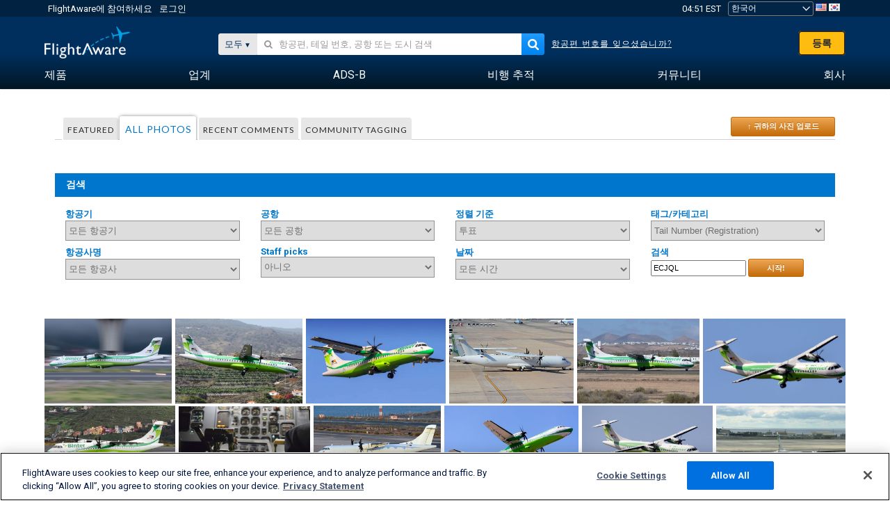

--- FILE ---
content_type: text/html;charset=utf-8
request_url: https://ko.flightaware.com/photos/aircraft/ECJQL
body_size: 117343
content:
<!DOCTYPE html>
<html dir="LTR" lang="ko" class="responsive-full"  prefix="og: http://ogp.me/ns#">
 <!--
Looking at the source?  Great!
  FlightAware is looking for UI/UX, web, and backend developers, mathematicians and electrical engineers.

Get in touch with us:
https://www.flightaware.com/about/careers

-->
 <head>
	  
      <!-- 	주목! 귀하는 반드시 http://flightaware.com/about/termsofuse
 Data robots and collection agents should use http://flightaware.com/commercial/flightxml/에서 FllightAware의 사용약관에 동의하셔야 합니다.
            Copyright 2026 FlightAware.  All Rights Reserved. -->
      <meta http-equiv="Content-Type" content="text/html; charset=utf-8" />
      <meta http-equiv="X-UA-Compatible" content="IE=edge" />
      <meta name="twitter:site" content="@FlightAware" />
      <meta name="facebook-domain-verification" content="ijk4kalzz9je9chk38y60825grrr8m" />
      <title>Tail ECJQL (page 1) - FlightAware</title>
<!-- OneTrust Cookies Consent Notice start for flightaware.com -->
			<script type="text/javascript" src="https://cdn.cookielaw.org/consent/1e071528-f870-4d75-8811-974a2ff4e73b/OtAutoBlock.js" ></script>
			<script src="https://cdn.cookielaw.org/scripttemplates/otSDKStub.js"  type="text/javascript" charset="UTF-8" data-domain-script="1e071528-f870-4d75-8811-974a2ff4e73b" ></script>
			<script type="text/javascript">
			window.OneTrustStatus = {
				promise: null,
				resolver: () => {},
				readyCheck: function() {
					if (this.promise) {
						return this.promise;
					}

					if (window.OneTrust || window.Optanon) {
						return Promise.resolve(true);
					}

					this.promise = new Promise((resolve) => {
						this.resolver = resolve;
					});

					return this.promise;
				}
			};

			function OptanonWrapper() {
				// Resolve promise once OneTrust exists
				window.OneTrustStatus.resolver(true);
			}
			</script>
			<!-- OneTrust Cookies Consent Notice end for flightaware.com -->
<meta name="viewport" content="width=device-width, initial-scale=1, user-scalable=no">
  <link rel="icon" type="image/png" sizes="32x32" href="https://www.flightaware.com/images/favicon-32x32.png" />
  <link rel="icon" type="image/png" sizes="16x16" href="https://www.flightaware.com/images/favicon-16x16.png" />
  <link rel="shortcut icon" type="image/x-icon" href="https://www.flightaware.com/images/favicon.ico" />
  <link rel="apple-touch-icon" sizes="120x120" href="https://www.flightaware.com/images/apple-touch-icon-120x120.png" />
  <link rel="apple-touch-icon" sizes="180x180" href="https://www.flightaware.com/images/apple-touch-icon-180x180.png" />
  <link rel="apple-touch-icon" sizes="240x240" href="https://www.flightaware.com/images/apple-touch-icon-240x240.png" />


  <link rel="canonical" href="http://www.flightaware.com/photos/aircraft/ECJQL" />  <link rel="alternate" href="https://ar.flightaware.com/photos/aircraft/ECJQL" hreflang="ar-sa" />
  <link rel="alternate" href="https://de.flightaware.com/photos/aircraft/ECJQL" hreflang="de-de" />
  <link rel="alternate" href="https://uk.flightaware.com/photos/aircraft/ECJQL" hreflang="en-gb" />
  <link rel="alternate" href="https://flightaware.com/photos/aircraft/ECJQL" hreflang="en-us" />
  <link rel="alternate" href="https://es.flightaware.com/photos/aircraft/ECJQL" hreflang="es-es" />
  <link rel="alternate" href="https://fr.flightaware.com/photos/aircraft/ECJQL" hreflang="fr-fr" />
  <link rel="alternate" href="https://he.flightaware.com/photos/aircraft/ECJQL" hreflang="he-il" />
  <link rel="alternate" href="https://hi.flightaware.com/photos/aircraft/ECJQL" hreflang="hi-in" />
  <link rel="alternate" href="https://it.flightaware.com/photos/aircraft/ECJQL" hreflang="it-it" />
  <link rel="alternate" href="https://ja.flightaware.com/photos/aircraft/ECJQL" hreflang="ja-jp" />
  <link rel="alternate" href="https://ko.flightaware.com/photos/aircraft/ECJQL" hreflang="ko-kr" />
  <link rel="alternate" href="https://pt.flightaware.com/photos/aircraft/ECJQL" hreflang="pt-br" />
  <link rel="alternate" href="https://ru.flightaware.com/photos/aircraft/ECJQL" hreflang="ru-ru" />
  <link rel="alternate" href="https://tr.flightaware.com/photos/aircraft/ECJQL" hreflang="tr-tr" />
  <link rel="alternate" href="https://zh.flightaware.com/photos/aircraft/ECJQL" hreflang="zh-cn" />
  <link rel="alternate" href="https://zh-tw.flightaware.com/photos/aircraft/ECJQL" hreflang="zh-tw" />
<!-- non scripts -->
  <link rel="stylesheet" type="text/css"  href="https://www.flightaware.com/include/e5c0ebb2bfa71-foundation/foundation.css" />
  <link rel="stylesheet" type="text/css"  href="https://www.flightaware.com/include/57a7c64138cb-flightaware.css" />
  <link rel="stylesheet" type="text/css"  href="https://www.flightaware.com/include/6bfe2668da28-photos/photos.css" />
  
		<script>
			var url = new URL(window.location);
			// I know delete will always succeed, but it also can
			// break our query params by encoding in an unexpected
			// way. We limit the impact of this by only rewriting
			// if _login is actually present.
			if (url.searchParams.has("_login")) {
				url.searchParams.delete("_login");
			}
			window.history.replaceState({}, document.title, url.pathname + url.search);
		</script>
	
<!--[if lt IE 9]>
			<script>
			document.createElement('header');
			document.createElement('nav');
			document.createElement('section');
			document.createElement('article');
			document.createElement('aside');
			document.createElement('footer');
			document.createElement('hgroup');
			</script>
			<![endif]-->
<!-- scripts -->

<script type="text/javascript">user = {"username":"","TZ":":America/New_York","accounttype":"0","email":"","id":"","locale":"ko_KR","lang":"ko","name":" ","active":"","arincUser":false,"fboUser":false,"suaCustomer":false,"distance_units":"km","airportCode":"","altitudeDisplay":"meters","speedDisplay":"km","fuelBurnDisplay":"liters","flightpageLayout":"0","comma":",","decimal":".","adhocEnabled":false,"region":"north_america","adblock_page_load_threshold":3,"token":"097852878"};</script>


<script type="text/javascript">var FAIntegrationConfig = {"enabled":false,"idents":[]};</script>


<script type="text/javascript">var airportNamesUrl = 'https://www.flightaware.com/ajax/ignoreall/airport_names_yajl.rvt', airportValidateUrl = 'https://www.flightaware.com/ajax/validate_airport.rvt';</script>

  <script type="text/javascript" src="https://www.flightaware.com/include/0a961d605dff-flightaware.js"   ></script>
  <script type="text/javascript" src="https://www.flightaware.com/ajax/ignoreall/airlines_js.rvt?locale=ko_KR&amp;country=US&amp;1"></script>

<script type="text/javascript">
			var isIE10 = false;
			/*@cc_on
			if (/^10/.test(@_jscript_version)) {
				isIE10 = true;
			}
			@*/
		</script>

<link rel='preconnect' href='https://a.pub.network/' crossorigin />
<link rel='preconnect' href='https://b.pub.network/' crossorigin />
<link rel='preconnect' href='https://c.pub.network/' crossorigin />
<link rel='preconnect' href='https://d.pub.network/' crossorigin />
<link rel='preconnect' href='https://c.amazon-adsystem.com' crossorigin />
<link rel='preconnect' href='https://s.amazon-adsystem.com' crossorigin />
<link rel='preconnect' href='https://secure.quantserve.com/' crossorigin />
<link rel='preconnect' href='https://rules.quantcount.com/' crossorigin />
<link rel='preconnect' href='https://pixel.quantserve.com/' crossorigin />
<link rel='preconnect' href='https://cmp.quantcast.com/' crossorigin />
<link rel='preconnect' href='https://btloader.com/' crossorigin />
<link rel='preconnect' href='https://api.btloader.com/' crossorigin />
<link rel='preconnect' href='https://confiant-integrations.global.ssl.fastly.net' crossorigin />

<script data-cfasync='false' type='text/javascript'>
  var freestar = freestar || {};
  freestar.queue = freestar.queue || [];
  freestar.config = freestar.config || {};
  freestar.config.enabled_slots = [];
  freestar.initCallback = function () { (freestar.config.enabled_slots.length === 0) ? freestar.initCallbackCalled = false : freestar.newAdSlots(freestar.config.enabled_slots) }
</script>
<script src='https://a.pub.network/flightaware-com/pubfig.min.js' data-cfasync='false' async></script>


<script type="text/javascript">
			var isIE11 = false;
			var userAgent = navigator.userAgent;
			var appName = navigator.appName;
			if (appName == "Microsoft Internet Explorer") {
				var re = new RegExp("MSIE ([0-9]{1,}[\\.0-9]{0,})");
				isIE11 = re.exec(userAgent) !== null
			} else if (appName == "Netscape") {
				var re  = new RegExp("Trident/.*rv:([0-9]{1,}[\\.0-9]{0,})");
				isIE11 = re.exec(userAgent) !== null
			}
		</script>

<!--[if lt IE 7 ]><script type="text/javascript">var isIE6 = true;</script><![endif]-->
		<!--[if IE 7 ]><script type="text/javascript">var isIE7 = true;</script><![endif]-->
		<!--[if IE 8 ]><script type="text/javascript">var isIE8 = true;</script><![endif]-->
		<!--[if IE 9 ]><script type="text/javascript">var isIE9 = true;</script><![endif]-->
<!-- done emit -->

  <meta name="og:description" content="항공사 사진 및 사용가능 사진 - 사진 뷰, 검색 또는 업로드! 1,000,000개 사진이 넘음" />
  <meta name="description" content="항공사 사진 및 사용가능 사진 - 사진 뷰, 검색 또는 업로드! 1,000,000개 사진이 넘음" />
  <meta name="twitter:site" content="@flightaware" />
  <meta name="twitter:card" content="summary" />
  <meta property="og:title" content="Tail ECJQL (page 1) - FlightAware"/>
  <meta property="og:site_name" content="FlightAware"/>
  <meta property="og:url" content="http://www.flightaware.com/photos/aircraft/ECJQL"/>
  <meta property="og:type" content="website"/>
  <meta property="og:image" content="https://photos.flightaware.com/photos/retriever/089e8e55bac14c375e239f879a9a4e330fa69ee3" />
</head>
<nav id="mobileNavBar" class="navBarMobile" role="navigation" aria-label="Main navigation">
	<i class="icon-close"></i>
	<a href="/"><img class="flightaware-logo" src="https://www.flightaware.com/images/nav/flightaware-logo-color.png"/></a>

<ul id="listMenuRootMobile" role="menubar">
			<li class="menu_item" role="menuitem" aria-haspopup="true">
				<a  class="menu-item-link">
			<span class="menu-item-title">제품</span>
	</a>

		<div class="submenu-trigger">
			<i aria-hidden="true"></i>
		</div>

					<div class="submenu" aria-hidden="true">
								<div class="menu-group">
									<p class="menu-group-title">데이터 제품</p>
<ul role="menu">
		<li class="submenu_item" role="menuitem" aria-haspopup="true">
													<a href="/commercial/aeroapi/" class="menu-item-link">
			<div class="menu-item-icon"><img src="https://www.flightaware.com/images/nav/icon-aeroapi.png" /></div>
			<div class="menu-item-text">
				<span class="menu-item-title">AeroAPI</span>
				<span class="menu-item-description">온디맨드 항공편 상태 및 항공편 추적 데이터가 있는 항공편 데이터 API.</span>
			</div>
	</a>



		</li>
		<li class="submenu_item" role="menuitem" aria-haspopup="true">
													<a href="/commercial/firehose/" class="menu-item-link">
			<div class="menu-item-icon"><img src="https://www.flightaware.com/images/nav/icon-firehose.png" /></div>
			<div class="menu-item-text">
				<span class="menu-item-title">FlightAware Firehose</span>
				<span class="menu-item-description">실시간의 이력 및 예측 항공편 데이터와 엔터프라이즈 통합을 위한 스트리밍 항공편 데이터 피드.</span>
			</div>
	</a>



		</li>
		<li class="submenu_item" role="menuitem" aria-haspopup="true">
													<a href="/commercial/foresight/" class="menu-item-link">
			<div class="menu-item-icon"><img src="https://www.flightaware.com/images/nav/icon-foresight.png" /></div>
			<div class="menu-item-text">
				<span class="menu-item-title">FlightAware Foresight</span>
				<span class="menu-item-description">Predictive technology to strengthen customer trust in your operations</span>
			</div>
	</a>



		</li>
		<li class="submenu_item" role="menuitem" aria-haspopup="true">
													<a href="/commercial/reports/rapid/" class="menu-item-link">
			<div class="menu-item-icon"><img src="https://www.flightaware.com/images/nav/icon-rapid-reports.png" /></div>
			<div class="menu-item-text">
				<span class="menu-item-title">Rapid Reports</span>
				<span class="menu-item-description">이메일을 통해 전달되는 이력 보고서를 빠르게 구매.</span>
			</div>
	</a>



		</li>
		<li class="submenu_item" role="menuitem" aria-haspopup="true">
													<a href="/commercial/reports/custom/" class="menu-item-link">
			<div class="menu-item-icon"><img src="https://www.flightaware.com/images/nav/icon-custom-reports.png" /></div>
			<div class="menu-item-text">
				<span class="menu-item-title">Custom Reports</span>
				<span class="menu-item-description">상세 및 맞춤형 항공편 추적 데이터 보고서.</span>
			</div>
	</a>



		</li>
		<li class="submenu_item" role="menuitem" aria-haspopup="true">
													<a href="/commercial/integrated-maps/" class="menu-item-link">
			<div class="menu-item-icon"><img src="https://www.flightaware.com/images/nav/icon-integrated-mapping.png" /></div>
			<div class="menu-item-text">
				<span class="menu-item-title">Integrated Mapping Solutions</span>
				<span class="menu-item-description">웹 및 모바일 애플리케이션에 FlightAware 지도 통합</span>
			</div>
	</a>



		</li>
	</ul>								</div>
								<div class="menu-group">
									<p class="menu-group-title">애플리케이션</p>
<ul role="menu">
		<li class="submenu_item" role="menuitem" aria-haspopup="true">
													<a href="/commercial/aviator/" class="menu-item-link">
			<div class="menu-item-icon"><img src="https://www.flightaware.com/images/nav/icon-aviator.png" /></div>
			<div class="menu-item-text">
				<span class="menu-item-title">FlightAware Aviator</span>
				<span class="menu-item-description">소형 항공기/일반 항공(GA) 소유자 및 운영자를 위한 최고의 항공편 추적 제품군입니다.</span>
			</div>
	</a>



		</li>
		<li class="submenu_item" role="menuitem" aria-haspopup="true">
													<a href="/commercial/premium/" class="menu-item-link">
			<div class="menu-item-icon"><img src="https://www.flightaware.com/images/nav/icon-premium-subscription.png" /></div>
			<div class="menu-item-text">
				<span class="menu-item-title">Premium Subscriptions</span>
				<span class="menu-item-description">무제한 경보 등을 통해 맞춤형의 항공편 추적 경험 제공.</span>
			</div>
	</a>



		</li>
		<li class="submenu_item" role="menuitem" aria-haspopup="true">
													<a href="/commercial/global/" class="menu-item-link">
			<div class="menu-item-icon"><img src="https://www.flightaware.com/images/nav/icon-flightaware-global.png" /></div>
			<div class="menu-item-text">
				<span class="menu-item-title">FlightAware Global</span>
				<span class="menu-item-description">비즈니스 항공(BA) 소유자 및 운영자를 위한 업계 표준 항공편 추적 플랫폼입니다.</span>
			</div>
	</a>



		</li>
		<li class="submenu_item" role="menuitem" aria-haspopup="true">
													<a href="/commercial/fbo-toolbox/" class="menu-item-link">
			<div class="menu-item-icon"><img src="https://www.flightaware.com/images/nav/icon-fbo-toolbox.png" /></div>
			<div class="menu-item-text">
				<span class="menu-item-title">FlightAware FBO Toolbox</span>
				<span class="menu-item-description">FBO 운영을 강화하고 판매를 늘리기 위한 포괄적인 항공편 추적.</span>
			</div>
	</a>



		</li>
		<li class="submenu_item" role="menuitem" aria-haspopup="true">
													<a href="/commercial/tv/" class="menu-item-link">
			<div class="menu-item-icon"><img src="https://www.flightaware.com/images/nav/icon-flightaware-tv.png" /></div>
			<div class="menu-item-text">
				<span class="menu-item-title">FlightAware TV</span>
				<span class="menu-item-description">운영자나 FBO를 위한 전체 화면 FlightAware TV 지도.</span>
			</div>
	</a>



		</li>
		<li class="submenu_item" role="menuitem" aria-haspopup="true">
													<a href="/commercial/globalbeacon/" class="menu-item-link">
			<div class="menu-item-icon"><img src="https://www.flightaware.com/images/nav/icon-globalbeacon.png" /></div>
			<div class="menu-item-text">
				<span class="menu-item-title">GlobalBeacon</span>
				<span class="menu-item-description">항공사 및 항공기 운영자를 위한 GADSS 준수 글로벌 추적 및 경보.</span>
			</div>
	</a>



		</li>
	</ul>								</div>

					</div>
			</li>
			<li class="menu_item" role="menuitem" aria-haspopup="true">
				<a  class="menu-item-link">
			<span class="menu-item-title">업계</span>
	</a>

		<div class="submenu-trigger">
			<i aria-hidden="true"></i>
		</div>

					<div class="submenu" aria-hidden="true">
<ul role="menu">
		<li class="submenu_item" role="menuitem" aria-haspopup="true">
											<a href="https://www.flightaware.com/industry/airports" class="menu-item-link">
			<span class="menu-item-title">공항</span>
	</a>



		</li>
		<li class="submenu_item" role="menuitem" aria-haspopup="true">
											<a href="https://www.flightaware.com/industry/airlines" class="menu-item-link">
			<span class="menu-item-title">항공사</span>
	</a>



		</li>
		<li class="submenu_item" role="menuitem" aria-haspopup="true">
											<a href="https://www.flightaware.com/industry/business" class="menu-item-link">
			<span class="menu-item-title">Business</span>
	</a>



		</li>
		<li class="submenu_item" role="menuitem" aria-haspopup="true">
											<a href="https://www.flightaware.com/industry/government" class="menu-item-link">
			<span class="menu-item-title">Government</span>
	</a>



		</li>
		<li class="submenu_item" role="menuitem" aria-haspopup="true">
											<a href="https://www.flightaware.com/industry/manufacturer" class="menu-item-link">
			<span class="menu-item-title">Manufacturer</span>
	</a>



		</li>
		<li class="submenu_item" role="menuitem" aria-haspopup="true">
											<a href="https://www.flightaware.com/industry/travel" class="menu-item-link">
			<span class="menu-item-title">Travel</span>
	</a>



		</li>
	</ul>
					</div>
			</li>
			<li class="menu_item" role="menuitem" aria-haspopup="true">
				<a href="/adsb/" class="menu-item-link">
			<span class="menu-item-title">ADS-B</span>
	</a>

		<div class="submenu-trigger">
			<i aria-hidden="true"></i>
		</div>

					<div class="submenu" aria-hidden="true">
<ul role="menu">
		<li class="submenu_item" role="menuitem" aria-haspopup="true">
											<a href="/adsb/stats/" class="menu-item-link">
			<span class="menu-item-title">통계</span>
	</a>



		</li>
		<li class="submenu_item" role="menuitem" aria-haspopup="true">
											<a href="https://go.flightaware.com/skyawareanywhere" class="menu-item-link">
			<span class="menu-item-title">어디서나 SkyAware</span>
	</a>



		</li>
		<li class="submenu_item" role="menuitem" aria-haspopup="true">
											<a href="/adsb/coverage/" class="menu-item-link">
			<span class="menu-item-title">지도 범위</span>
	</a>



		</li>
		<li class="submenu_item" role="menuitem" aria-haspopup="true">
											<a href="https://flightaware.store/" class="menu-item-link">
			<span class="menu-item-title">ADS-B 스토어</span>
	</a>



		</li>
		<li class="submenu_item" role="menuitem" aria-haspopup="true">
											<a href="/adsb/piaware/build/" class="menu-item-link">
			<span class="menu-item-title">PiAware ADS-B 수신기 구축</span>
	</a>



		</li>
		<li class="submenu_item" role="menuitem" aria-haspopup="true">
											<a href="/adsb/flightfeeder/" class="menu-item-link">
			<span class="menu-item-title">FlightFeeder</span>
	</a>



		</li>
		<li class="submenu_item" role="menuitem" aria-haspopup="true">
											<a href="/adsb/faq/" class="menu-item-link">
			<span class="menu-item-title">자주 묻는 질문</span>
	</a>



		</li>
	</ul>
					</div>
			</li>
			<li class="menu_item app_links_menu" role="menuitem" aria-haspopup="true">
				<a href="/live" class="menu-item-link">
			<span class="menu-item-title">비행 추적</span>
	</a>

		<div class="submenu-trigger">
			<i aria-hidden="true"></i>
		</div>

					<div class="submenu" aria-hidden="true">
								<div class="menu-group">
									<p class="menu-group-title">지연 및 취소</p>
<ul role="menu">
		<li class="submenu_item" role="menuitem" aria-haspopup="true">
													<a href="/live/cancelled/" class="menu-item-link">
			<span class="menu-item-title">취소</span>
	</a>



		</li>
		<li class="submenu_item" role="menuitem" aria-haspopup="true">
													<a href="/live/airport/delays/" class="menu-item-link">
			<span class="menu-item-title">공항 지연</span>
	</a>



		</li>
		<li class="submenu_item" role="menuitem" aria-haspopup="true">
													<a href="/miserymap/" class="menu-item-link">
			<span class="menu-item-title">MiseryMap</span>
	</a>



		</li>
	</ul>								</div>
								<div class="menu-group">
									<p class="menu-group-title">항공편 검색</p>
<ul role="menu">
		<li class="submenu_item" role="menuitem" aria-haspopup="true">
													<a href="/live/findflight/" class="menu-item-link">
			<span class="menu-item-title">항공편 파인더</span>
	</a>



		</li>
		<li class="submenu_item" role="menuitem" aria-haspopup="true">
													<a href="/live/fleet/" class="menu-item-link">
			<span class="menu-item-title">운영자별 검색</span>
	</a>



		</li>
		<li class="submenu_item" role="menuitem" aria-haspopup="true">
													<a href="/resources/airport/browse/" class="menu-item-link">
			<span class="menu-item-title">공항별 검색</span>
	</a>



		</li>
		<li class="submenu_item" role="menuitem" aria-haspopup="true">
													<a href="/live/aircrafttype/" class="menu-item-link">
			<span class="menu-item-title">항공기 유형 별 검색</span>
	</a>



		</li>
	</ul>								</div>
								<div class="menu-group">
									<p class="menu-group-title">기타</p>
<ul role="menu">
		<li class="submenu_item" role="menuitem" aria-haspopup="true">
													<a href="/live/airport/random" class="menu-item-link">
			<span class="menu-item-title">임의 공항</span>
	</a>



		</li>
		<li class="submenu_item" role="menuitem" aria-haspopup="true">
													<a href="/live/flight/random" class="menu-item-link">
			<span class="menu-item-title">임의 항공편</span>
	</a>



		</li>
		<li class="submenu_item" role="menuitem" aria-haspopup="true">
													<a href="/statistics/ifr-route/" class="menu-item-link">
			<span class="menu-item-title">IFR 경로 분석기</span>
	</a>



		</li>
	</ul>								</div>

					</div>
			</li>
			<li class="menu_item" role="menuitem" aria-haspopup="true">
				<a  class="menu-item-link">
			<span class="menu-item-title">커뮤니티</span>
	</a>

		<div class="submenu-trigger">
			<i aria-hidden="true"></i>
		</div>

					<div class="submenu" aria-hidden="true">
								<div class="menu-group">
									<p class="menu-group-title">사진</p>
<ul role="menu">
		<li class="submenu_item" role="menuitem" aria-haspopup="true">
													<a href="/photos/" class="menu-item-link">
			<span class="menu-item-title">인기있는 사진</span>
	</a>



		</li>
		<li class="submenu_item" role="menuitem" aria-haspopup="true">
													<a href="/photos/all/sort/date" class="menu-item-link">
			<span class="menu-item-title">가장 최신 사진</span>
	</a>



		</li>
		<li class="submenu_item" role="menuitem" aria-haspopup="true">
													<a href="/photos/all/sort/votes" class="menu-item-link">
			<span class="menu-item-title">최고 등급</span>
	</a>



		</li>
		<li class="submenu_item" role="menuitem" aria-haspopup="true">
													<a href="/photos/staffpicks" class="menu-item-link">
			<span class="menu-item-title">스탭 선정</span>
	</a>



		</li>
		<li class="submenu_item" role="menuitem" aria-haspopup="true">
													<a href="/photos/recentcomments.rvt?page=1" class="menu-item-link">
			<span class="menu-item-title">최근 코멘트</span>
	</a>



		</li>
		<li class="submenu_item" role="menuitem" aria-haspopup="true">
													<a href="/photos/crowdsource" class="menu-item-link">
			<span class="menu-item-title">커뮤니티 태깅</span>
	</a>



		</li>
		<li class="submenu_item" role="menuitem" aria-haspopup="true">
													<a href="/photos/upload" class="menu-item-link">
			<span class="menu-item-title">귀하의 사진 업로드</span>
	</a>



		</li>
	</ul>								</div>
								<div class="menu-group">
									<p class="menu-group-title">SQUAWKS</p>
<ul role="menu">
		<li class="submenu_item" role="menuitem" aria-haspopup="true">
													<a href="/squawks/browse/general/recently/popular" class="menu-item-link">
			<span class="menu-item-title">현재 Squawks</span>
	</a>



		</li>
		<li class="submenu_item" role="menuitem" aria-haspopup="true">
													<a href="/squawks/browse/general/24_hours/new" class="menu-item-link">
			<span class="menu-item-title">새 Squawks</span>
	</a>



		</li>
		<li class="submenu_item" role="menuitem" aria-haspopup="true">
													<a href="/squawks/" class="menu-item-link">
			<span class="menu-item-title">인기있는 Squawks</span>
	</a>



		</li>
	</ul>								</div>
								<div class="menu-group">
									<p class="menu-group-title">토론</p>
<ul role="menu">
		<li class="submenu_item" role="menuitem" aria-haspopup="true">
													<a href="https://discussions.flightaware.com/" class="menu-item-link">
			<span class="menu-item-title">모든 토론</span>
	</a>



		</li>
	</ul>								</div>

					</div>
			</li>
			<li class="menu_item" role="menuitem" aria-haspopup="true">
				<a href="/about" class="menu-item-link">
			<span class="menu-item-title">회사</span>
	</a>

		<div class="submenu-trigger">
			<i aria-hidden="true"></i>
		</div>

					<div class="submenu" aria-hidden="true">
<ul role="menu">
		<li class="submenu_item" role="menuitem" aria-haspopup="true">
											<a href="/about/" class="menu-item-link">
			<span class="menu-item-title">정보</span>
	</a>



		</li>
		<li class="submenu_item" role="menuitem" aria-haspopup="true">
											<a href="/about/careers/" class="menu-item-link">
			<span class="menu-item-title">채용정보</span>
	</a>



		</li>
		<li class="submenu_item" role="menuitem" aria-haspopup="true">
											<a href="/about/datasources/" class="menu-item-link">
			<span class="menu-item-title">데이터 소스</span>
	</a>



		</li>
		<li class="submenu_item" role="menuitem" aria-haspopup="true">
											<a href="/about/history.rvt" class="menu-item-link">
			<span class="menu-item-title">이력</span>
	</a>



		</li>
		<li class="submenu_item" role="menuitem" aria-haspopup="true">
											<a href="https://blog.flightaware.com" class="menu-item-link">
			<span class="menu-item-title">블로그</span>
	</a>



		</li>
		<li class="submenu_item" role="menuitem" aria-haspopup="true">
											<a href="https://flightaware.engineering/" class="menu-item-link">
			<span class="menu-item-title">엔지니어링 블로그</span>
	</a>



		</li>
		<li class="submenu_item" role="menuitem" aria-haspopup="true">
											<a href="/news/" class="menu-item-link">
			<span class="menu-item-title">뉴스룸</span>
	</a>



		</li>
		<li class="submenu_item" role="menuitem" aria-haspopup="true">
											<a href="https://go.flightaware.com/webinars" class="menu-item-link">
			<span class="menu-item-title">웨비나</span>
	</a>



		</li>
		<li class="submenu_item" role="menuitem" aria-haspopup="true">
											<a href="/commercial/advertising/" class="menu-item-link">
			<span class="menu-item-title">FlightAware에서 광고하세요</span>
	</a>



		</li>
		<li class="submenu_item" role="menuitem" aria-haspopup="true">
											<a href="/about/faq/" class="menu-item-link">
			<span class="menu-item-title">자주 묻는 질문</span>
	</a>



		</li>
		<li class="submenu_item" role="menuitem" aria-haspopup="true">
											<a href="/about/contact/" class="menu-item-link">
			<span class="menu-item-title">문의</span>
	</a>



		</li>
	</ul>
					</div>
			</li>
</ul>

		<div class="user-account">
		<div id="signUpButtonMobile"><a href="/account/join/">FlightAware 계정 생성</a></div>
		<a href="/account/login/">or log in to an existing account</a>
	</div>

	<div class="app-download">
		<div>기기에서 최고의 항공편 추적 경험을 얻으려면 FlightAware 앱을 다운로드하십시오.</div>
		<div class="app-links">
			<a href="https://apps.apple.com/us/app/live-flight-tracker/id316793974" target="_blank">
				<img src="https://www.flightaware.com/images/app-store-badge.svg" alt="iOS App">
			</a>
			<a href="https://play.google.com/store/apps/details?id=com.flightaware.android.liveFlightTracker"
				target="_blank">
				<img src="https://www.flightaware.com/images/google-play-badge.png" alt="Google Play App">
			</a>
		</div>
	</div>
</nav><div id="mainBody"><header role="banner" id="topWrapper"><div class="topMenuBarWrapper accountHighlight"><nav class="topMenuBar"><div class="topMenuList"><div class="sp_menu_item"><a href="https://login.flightaware.com/signup"><i class="fa fa-plane"></i> FlightAware에 참여하세요</a></div><div class="sp_menu_item"><a href="https://login.flightaware.com/signin"><i class="fa fa-plane"></i> 로그인</a></div><div aria-label="시계 컨테이너" id="headerClock" class="sp_menu_item fadate-clock noHover"><span title="EST">04:51 EST</span>
</div><div class="sp_menu_item noHover " id="LocaleTopBoxItem"><div id="LocaleTopBox"><form  action="https://ko.flightaware.com/account/locale_switch.rvt" method="get" style="display: inline;">
 <select name="locale"  aria-label="장소 선택기" class="localePicker" onchange="this.form.submit();">
  <option value="ar_SA">العربية</option>
  <option value="cs_CZ">Čeština</option>
  <option value="de_DE">Deutsch</option>
  <option value="en_AU">English (Australia)</option>
  <option value="en_CA">English (Canada)</option>
  <option value="en_GB">English (UK)</option>
  <option value="en_US">English (USA)</option>
  <option value="es_ES">Español (España)</option>
  <option value="es_MX">Español</option>
  <option value="fi_FI">Suomi</option>
  <option value="fr_CA">Français (Canada)</option>
  <option value="fr_FR">Français (France)</option>
  <option value="he_IL">עִבְרִית</option>
  <option value="hi_IN">हिन्दी</option>
  <option value="hr_HR">Hrvatski</option>
  <option value="it_IT">Italiano</option>
  <option value="ja_JP">日本語</option>
  <option value="ko_KR" selected="selected">한국어</option>
  <option value="pl_PL">Polski</option>
  <option value="pt_BR">Português (Brasil)</option>
  <option value="pt_PT">Português (Portugal)</option>
  <option value="ru_RU">Русский</option>
  <option value="tr_TR">Türkçe</option>
  <option value="zh_CN">中文(简体)</option>
  <option value="zh_HK">中文(香港)</option>
  <option value="zh_TW">中文(台灣)</option>
 </select>
 <input type="hidden" name="csrf_token" value="097852878" />
</form>
<a href="https://ko.flightaware.com/account/locale_switch.rvt?csrf_token=097852878&locale=en_US"><img height="11" width="16" src="https://www.flightaware.com/images/countries/US.png" alt="US Flag" title="Switch to US FlightAware" /></a>&nbsp;<a href="https://ko.flightaware.com/account/locale_switch.rvt?csrf_token=097852878&locale=ko_KR"><img height="11" width="16" src="https://www.flightaware.com/images/countries/KR.png" alt="KR Flag" title="Switch to KR FlightAware" /></a>&nbsp;</div></div></div></nav></div><div id="topContent"><div class="menuIcon"><i class="fa fa-bars"></i></div><div class="logoLeft float_left"><a href="/"><img src="https://www.flightaware.com/images/nav/flightaware-logo.png" alt="FlightAware" class="faLogo " /></a></div><div id="headerSearchForm" class="headerTrack"><div class="flightSearchForm"><div class="searchToggle text_align_right" > <div class="search_in"><span class="search_in_content">모두</span><select aria-label="검색 방법" class="trackSelect"><option value="omniSearch">모두</option><option value="routeSearch">항로</option><option value="airlineSearch">항공사 비행편</option><option value="privateSearch">개인 항공편(테일 #)</option><option value="airportSearch">공항</option></select></div></div><div id="omniSearch" data-fa-search-type="omniSearch" class="searchOption active"><div class="fa_omnisearch_container"><form id="omnisearch_form" method="get" action="//ko.flightaware.com/ajax/ignoreall/omnisearch/disambiguation.rvt"><input type="hidden" name="searchterm" value=""><input type="hidden" name="token" value=""><input type="hidden" id="omni_headerSearchForm" data-version="50" data-server="www.flightaware.com" data-alias="ko.flightaware.com"  data-startsearch="제안사항을 얻으려면 검색을 시작해 주십시오."   data-ambiguous="%1에 대한 추가 결과..."   data-searching="검색 중..."   data-recent="최근 검색"   data-placeholder="&#xf002;&nbsp;&nbsp; 항공편, 테일 번호, 공항 또는 도시 검색"  tabindex="0"><div style="display:none;" class="omnisearch_loading"><i class="fa fa-spinner fa-pulse"></i></div></form></div></div><div data-fa-search-type="routeSearch" class="searchOption routeSearch hide text_align_left" ><form action="/live/findflight"><div class="trackInputContainer"><div class="trackInput"><input name="origin" class="trackRouteOrigin" type="text" placeholder="출발지" title="출발지" aria-label="출발지"  /></div></div><div tabindex="0" role="button" class="route_swap"> <div class="header_swap"><img alt="Swap" src="https://www.flightaware.com/images/home_main/flip_fields.svg" /></div></div><div class="trackInputContainer"><div class="trackInput"><input name="destination" class="trackRouteDestination" type="text" placeholder="행선지 " title="행선지 " aria-label="행선지 " /></div></div><input type="submit" hidefocus="true" style="display: none;"></input></form></div><div data-fa-search-type="airlineSearch" class="searchOption multiple hide text_align_left" > <form class="airlineSearch" action="/live/form.rvt"><div class="trackInputContainer airlineName "><div class="trackInput"><input id="airline_name" name="q" class="trackAirlineName" type="text" title="항공사" aria-label="항공사 (예. United)" placeholder="항공사"/></div></div><div class="trackInputContainer flightNumber "><div class="trackInput"><input id="ident_suffix" name="ident_suffix" class="trackAirlineNumber" type="text" title="항공편" aria-label="항공편 (예. 450)" placeholder="항공편" /></div></div><input type="hidden" id="ident_prefix" name="ident_prefix"><input type="submit" hidefocus="true" style="display: none;"></input><span class="fa fa-times-circle-o" id="airlineSearchCancel"></span></form></div><form id="privateSearch" data-fa-search-type="privateSearch" class="searchOption hide text_align_left" action="/live/form.rvt"><div class="trackInput"><input name="ident" class="trackTail" value="" type="text" title="항공편/식별# (예. N123AB)" aria-label="항공편/식별# (예. N123AB)" placeholder="항공편/식별# (예. N123AB)" /></div></form><form id="airportSearch" data-fa-search-type="airportSearch" class="searchOption multiple hide text_align_left" action="/live/form.rvt"><div class="trackInput"><input name="airport" id="airport" class="trackAirportCode" type="text" title="공항 코드 (예. KJFK)" aria-label="공항 코드 (예. KJFK)" value="" placeholder="공항 코드 (예. KJFK)" /></div><div class="trackInput"><input id="airport_name_or_city" name="airport_name_or_city" class="trackAirportCity" type="text" title="공항 도시 (예. New York)" aria-label="공항 도시 (예. New York)" placeholder="공항 도시 (예. New York)" /></div><input type="submit" hidefocus="true" style="display: none;"></input></form><div class="trackSubmit"><button type="submit" class="blue_button"><img src="https://www.flightaware.com/images/icons/searchIcon-white.svg" alt="Submit Search"/></button></div></div></div><div id="signUpButton"><a href="/account/join/">등록</a></div><nav class="navBar" role="navigation" aria-label="Main navigation">

<ul id="listMenuRoot" role="menubar">
			<li class="menu_item" role="menuitem" aria-haspopup="true">
				<a  class="menu-item-link">
			<span class="menu-item-title">제품</span>
	</a>


					<div class="submenu" aria-hidden="true">
								<div class="menu-group">
									<p class="menu-group-title">데이터 제품</p>
<ul role="menu">
		<li class="submenu_item" role="menuitem" aria-haspopup="true">
													<a href="/commercial/aeroapi/" class="menu-item-link">
			<div class="menu-item-icon"><img src="https://www.flightaware.com/images/nav/icon-aeroapi.png" /></div>
			<div class="menu-item-text">
				<span class="menu-item-title">AeroAPI</span>
				<span class="menu-item-description">온디맨드 항공편 상태 및 항공편 추적 데이터가 있는 항공편 데이터 API.</span>
			</div>
	</a>



		</li>
		<li class="submenu_item" role="menuitem" aria-haspopup="true">
													<a href="/commercial/firehose/" class="menu-item-link">
			<div class="menu-item-icon"><img src="https://www.flightaware.com/images/nav/icon-firehose.png" /></div>
			<div class="menu-item-text">
				<span class="menu-item-title">FlightAware Firehose</span>
				<span class="menu-item-description">실시간의 이력 및 예측 항공편 데이터와 엔터프라이즈 통합을 위한 스트리밍 항공편 데이터 피드.</span>
			</div>
	</a>



		</li>
		<li class="submenu_item" role="menuitem" aria-haspopup="true">
													<a href="/commercial/foresight/" class="menu-item-link">
			<div class="menu-item-icon"><img src="https://www.flightaware.com/images/nav/icon-foresight.png" /></div>
			<div class="menu-item-text">
				<span class="menu-item-title">FlightAware Foresight</span>
				<span class="menu-item-description">Predictive technology to strengthen customer trust in your operations</span>
			</div>
	</a>



		</li>
		<li class="submenu_item" role="menuitem" aria-haspopup="true">
													<a href="/commercial/reports/rapid/" class="menu-item-link">
			<div class="menu-item-icon"><img src="https://www.flightaware.com/images/nav/icon-rapid-reports.png" /></div>
			<div class="menu-item-text">
				<span class="menu-item-title">Rapid Reports</span>
				<span class="menu-item-description">이메일을 통해 전달되는 이력 보고서를 빠르게 구매.</span>
			</div>
	</a>



		</li>
		<li class="submenu_item" role="menuitem" aria-haspopup="true">
													<a href="/commercial/reports/custom/" class="menu-item-link">
			<div class="menu-item-icon"><img src="https://www.flightaware.com/images/nav/icon-custom-reports.png" /></div>
			<div class="menu-item-text">
				<span class="menu-item-title">Custom Reports</span>
				<span class="menu-item-description">상세 및 맞춤형 항공편 추적 데이터 보고서.</span>
			</div>
	</a>



		</li>
		<li class="submenu_item" role="menuitem" aria-haspopup="true">
													<a href="/commercial/integrated-maps/" class="menu-item-link">
			<div class="menu-item-icon"><img src="https://www.flightaware.com/images/nav/icon-integrated-mapping.png" /></div>
			<div class="menu-item-text">
				<span class="menu-item-title">Integrated Mapping Solutions</span>
				<span class="menu-item-description">웹 및 모바일 애플리케이션에 FlightAware 지도 통합</span>
			</div>
	</a>



		</li>
	</ul>								</div>
								<div class="menu-group">
									<p class="menu-group-title">애플리케이션</p>
<ul role="menu">
		<li class="submenu_item" role="menuitem" aria-haspopup="true">
													<a href="/commercial/aviator/" class="menu-item-link">
			<div class="menu-item-icon"><img src="https://www.flightaware.com/images/nav/icon-aviator.png" /></div>
			<div class="menu-item-text">
				<span class="menu-item-title">FlightAware Aviator</span>
				<span class="menu-item-description">소형 항공기/일반 항공(GA) 소유자 및 운영자를 위한 최고의 항공편 추적 제품군입니다.</span>
			</div>
	</a>



		</li>
		<li class="submenu_item" role="menuitem" aria-haspopup="true">
													<a href="/commercial/premium/" class="menu-item-link">
			<div class="menu-item-icon"><img src="https://www.flightaware.com/images/nav/icon-premium-subscription.png" /></div>
			<div class="menu-item-text">
				<span class="menu-item-title">Premium Subscriptions</span>
				<span class="menu-item-description">무제한 경보 등을 통해 맞춤형의 항공편 추적 경험 제공.</span>
			</div>
	</a>



		</li>
		<li class="submenu_item" role="menuitem" aria-haspopup="true">
													<a href="/commercial/global/" class="menu-item-link">
			<div class="menu-item-icon"><img src="https://www.flightaware.com/images/nav/icon-flightaware-global.png" /></div>
			<div class="menu-item-text">
				<span class="menu-item-title">FlightAware Global</span>
				<span class="menu-item-description">비즈니스 항공(BA) 소유자 및 운영자를 위한 업계 표준 항공편 추적 플랫폼입니다.</span>
			</div>
	</a>



		</li>
		<li class="submenu_item" role="menuitem" aria-haspopup="true">
													<a href="/commercial/fbo-toolbox/" class="menu-item-link">
			<div class="menu-item-icon"><img src="https://www.flightaware.com/images/nav/icon-fbo-toolbox.png" /></div>
			<div class="menu-item-text">
				<span class="menu-item-title">FlightAware FBO Toolbox</span>
				<span class="menu-item-description">FBO 운영을 강화하고 판매를 늘리기 위한 포괄적인 항공편 추적.</span>
			</div>
	</a>



		</li>
		<li class="submenu_item" role="menuitem" aria-haspopup="true">
													<a href="/commercial/tv/" class="menu-item-link">
			<div class="menu-item-icon"><img src="https://www.flightaware.com/images/nav/icon-flightaware-tv.png" /></div>
			<div class="menu-item-text">
				<span class="menu-item-title">FlightAware TV</span>
				<span class="menu-item-description">운영자나 FBO를 위한 전체 화면 FlightAware TV 지도.</span>
			</div>
	</a>



		</li>
		<li class="submenu_item" role="menuitem" aria-haspopup="true">
													<a href="/commercial/globalbeacon/" class="menu-item-link">
			<div class="menu-item-icon"><img src="https://www.flightaware.com/images/nav/icon-globalbeacon.png" /></div>
			<div class="menu-item-text">
				<span class="menu-item-title">GlobalBeacon</span>
				<span class="menu-item-description">항공사 및 항공기 운영자를 위한 GADSS 준수 글로벌 추적 및 경보.</span>
			</div>
	</a>



		</li>
	</ul>								</div>

					</div>
			</li>
			<li class="menu_item" role="menuitem" aria-haspopup="true">
				<a  class="menu-item-link">
			<span class="menu-item-title">업계</span>
	</a>


					<div class="submenu" aria-hidden="true">
<ul role="menu">
		<li class="submenu_item" role="menuitem" aria-haspopup="true">
											<a href="https://www.flightaware.com/industry/airports" class="menu-item-link">
			<span class="menu-item-title">공항</span>
	</a>



		</li>
		<li class="submenu_item" role="menuitem" aria-haspopup="true">
											<a href="https://www.flightaware.com/industry/airlines" class="menu-item-link">
			<span class="menu-item-title">항공사</span>
	</a>



		</li>
		<li class="submenu_item" role="menuitem" aria-haspopup="true">
											<a href="https://www.flightaware.com/industry/business" class="menu-item-link">
			<span class="menu-item-title">Business</span>
	</a>



		</li>
		<li class="submenu_item" role="menuitem" aria-haspopup="true">
											<a href="https://www.flightaware.com/industry/government" class="menu-item-link">
			<span class="menu-item-title">Government</span>
	</a>



		</li>
		<li class="submenu_item" role="menuitem" aria-haspopup="true">
											<a href="https://www.flightaware.com/industry/manufacturer" class="menu-item-link">
			<span class="menu-item-title">Manufacturer</span>
	</a>



		</li>
		<li class="submenu_item" role="menuitem" aria-haspopup="true">
											<a href="https://www.flightaware.com/industry/travel" class="menu-item-link">
			<span class="menu-item-title">Travel</span>
	</a>



		</li>
	</ul>
					</div>
			</li>
			<li class="menu_item" role="menuitem" aria-haspopup="true">
				<a href="/adsb/" class="menu-item-link">
			<span class="menu-item-title">ADS-B</span>
	</a>


					<div class="submenu" aria-hidden="true">
<ul role="menu">
		<li class="submenu_item" role="menuitem" aria-haspopup="true">
											<a href="/adsb/stats/" class="menu-item-link">
			<span class="menu-item-title">통계</span>
	</a>



		</li>
		<li class="submenu_item" role="menuitem" aria-haspopup="true">
											<a href="https://go.flightaware.com/skyawareanywhere" class="menu-item-link">
			<span class="menu-item-title">어디서나 SkyAware</span>
	</a>



		</li>
		<li class="submenu_item" role="menuitem" aria-haspopup="true">
											<a href="/adsb/coverage/" class="menu-item-link">
			<span class="menu-item-title">지도 범위</span>
	</a>



		</li>
		<li class="submenu_item" role="menuitem" aria-haspopup="true">
											<a href="https://flightaware.store/" class="menu-item-link">
			<span class="menu-item-title">ADS-B 스토어</span>
	</a>



		</li>
		<li class="submenu_item" role="menuitem" aria-haspopup="true">
											<a href="/adsb/piaware/build/" class="menu-item-link">
			<span class="menu-item-title">PiAware ADS-B 수신기 구축</span>
	</a>



		</li>
		<li class="submenu_item" role="menuitem" aria-haspopup="true">
											<a href="/adsb/flightfeeder/" class="menu-item-link">
			<span class="menu-item-title">FlightFeeder</span>
	</a>



		</li>
		<li class="submenu_item" role="menuitem" aria-haspopup="true">
											<a href="/adsb/faq/" class="menu-item-link">
			<span class="menu-item-title">자주 묻는 질문</span>
	</a>



		</li>
	</ul>
					</div>
			</li>
			<li class="menu_item app_links_menu" role="menuitem" aria-haspopup="true">
				<a href="/live" class="menu-item-link">
			<span class="menu-item-title">비행 추적</span>
	</a>


					<div class="submenu" aria-hidden="true">
								<div class="menu-group">
									<p class="menu-group-title">지연 및 취소</p>
<ul role="menu">
		<li class="submenu_item" role="menuitem" aria-haspopup="true">
													<a href="/live/cancelled/" class="menu-item-link">
			<span class="menu-item-title">취소</span>
	</a>



		</li>
		<li class="submenu_item" role="menuitem" aria-haspopup="true">
													<a href="/live/airport/delays/" class="menu-item-link">
			<span class="menu-item-title">공항 지연</span>
	</a>



		</li>
		<li class="submenu_item" role="menuitem" aria-haspopup="true">
													<a href="/miserymap/" class="menu-item-link">
			<span class="menu-item-title">MiseryMap</span>
	</a>



		</li>
	</ul>								</div>
								<div class="menu-group">
									<p class="menu-group-title">항공편 검색</p>
<ul role="menu">
		<li class="submenu_item" role="menuitem" aria-haspopup="true">
													<a href="/live/findflight/" class="menu-item-link">
			<span class="menu-item-title">항공편 파인더</span>
	</a>



		</li>
		<li class="submenu_item" role="menuitem" aria-haspopup="true">
													<a href="/live/fleet/" class="menu-item-link">
			<span class="menu-item-title">운영자별 검색</span>
	</a>



		</li>
		<li class="submenu_item" role="menuitem" aria-haspopup="true">
													<a href="/resources/airport/browse/" class="menu-item-link">
			<span class="menu-item-title">공항별 검색</span>
	</a>



		</li>
		<li class="submenu_item" role="menuitem" aria-haspopup="true">
													<a href="/live/aircrafttype/" class="menu-item-link">
			<span class="menu-item-title">항공기 유형 별 검색</span>
	</a>



		</li>
	</ul>								</div>
								<div class="menu-group">
									<p class="menu-group-title">기타</p>
<ul role="menu">
		<li class="submenu_item" role="menuitem" aria-haspopup="true">
													<a href="/live/airport/random" class="menu-item-link">
			<span class="menu-item-title">임의 공항</span>
	</a>



		</li>
		<li class="submenu_item" role="menuitem" aria-haspopup="true">
													<a href="/live/flight/random" class="menu-item-link">
			<span class="menu-item-title">임의 항공편</span>
	</a>



		</li>
		<li class="submenu_item" role="menuitem" aria-haspopup="true">
													<a href="/statistics/ifr-route/" class="menu-item-link">
			<span class="menu-item-title">IFR 경로 분석기</span>
	</a>



		</li>
	</ul>								</div>

							<div class="app-links">
		<div class="download-message">지금 <a href="/mobile/"> FlightAware 앱</a>을 다운로드하십시오.</div>
		<div class="download-links">
			<div>
				<a href="https://apps.apple.com/us/app/live-flight-tracker/id316793974" target="_blank">
					<img src="https://www.flightaware.com/images/app-store-badge.svg" alt="linkedin">
				</a>
			</div>
			<div>
				<a href="https://play.google.com/store/apps/details?id=com.flightaware.android.liveFlightTracker"
				target="_blank">
					<img src="https://www.flightaware.com/images/google-play-badge.png" alt="linkedin">
				</a>
			</div>
		</div>						
</div>
					</div>
			</li>
			<li class="menu_item" role="menuitem" aria-haspopup="true">
				<a  class="menu-item-link">
			<span class="menu-item-title">커뮤니티</span>
	</a>


					<div class="submenu" aria-hidden="true">
								<div class="menu-group">
									<p class="menu-group-title">사진</p>
<ul role="menu">
		<li class="submenu_item" role="menuitem" aria-haspopup="true">
													<a href="/photos/" class="menu-item-link">
			<span class="menu-item-title">인기있는 사진</span>
	</a>



		</li>
		<li class="submenu_item" role="menuitem" aria-haspopup="true">
													<a href="/photos/all/sort/date" class="menu-item-link">
			<span class="menu-item-title">가장 최신 사진</span>
	</a>



		</li>
		<li class="submenu_item" role="menuitem" aria-haspopup="true">
													<a href="/photos/all/sort/votes" class="menu-item-link">
			<span class="menu-item-title">최고 등급</span>
	</a>



		</li>
		<li class="submenu_item" role="menuitem" aria-haspopup="true">
													<a href="/photos/staffpicks" class="menu-item-link">
			<span class="menu-item-title">스탭 선정</span>
	</a>



		</li>
		<li class="submenu_item" role="menuitem" aria-haspopup="true">
													<a href="/photos/recentcomments.rvt?page=1" class="menu-item-link">
			<span class="menu-item-title">최근 코멘트</span>
	</a>



		</li>
		<li class="submenu_item" role="menuitem" aria-haspopup="true">
													<a href="/photos/crowdsource" class="menu-item-link">
			<span class="menu-item-title">커뮤니티 태깅</span>
	</a>



		</li>
		<li class="submenu_item" role="menuitem" aria-haspopup="true">
													<a href="/photos/upload" class="menu-item-link">
			<span class="menu-item-title">귀하의 사진 업로드</span>
	</a>



		</li>
	</ul>								</div>
								<div class="menu-group">
									<p class="menu-group-title">SQUAWKS</p>
<ul role="menu">
		<li class="submenu_item" role="menuitem" aria-haspopup="true">
													<a href="/squawks/browse/general/recently/popular" class="menu-item-link">
			<span class="menu-item-title">현재 Squawks</span>
	</a>



		</li>
		<li class="submenu_item" role="menuitem" aria-haspopup="true">
													<a href="/squawks/browse/general/24_hours/new" class="menu-item-link">
			<span class="menu-item-title">새 Squawks</span>
	</a>



		</li>
		<li class="submenu_item" role="menuitem" aria-haspopup="true">
													<a href="/squawks/" class="menu-item-link">
			<span class="menu-item-title">인기있는 Squawks</span>
	</a>



		</li>
	</ul>								</div>
								<div class="menu-group">
									<p class="menu-group-title">토론</p>
<ul role="menu">
		<li class="submenu_item" role="menuitem" aria-haspopup="true">
													<a href="https://discussions.flightaware.com/" class="menu-item-link">
			<span class="menu-item-title">모든 토론</span>
	</a>



		</li>
	</ul>								</div>

					</div>
			</li>
			<li class="menu_item" role="menuitem" aria-haspopup="true">
				<a href="/about" class="menu-item-link">
			<span class="menu-item-title">회사</span>
	</a>


					<div class="submenu" aria-hidden="true">
<ul role="menu">
		<li class="submenu_item" role="menuitem" aria-haspopup="true">
											<a href="/about/" class="menu-item-link">
			<span class="menu-item-title">정보</span>
	</a>



		</li>
		<li class="submenu_item" role="menuitem" aria-haspopup="true">
											<a href="/about/careers/" class="menu-item-link">
			<span class="menu-item-title">채용정보</span>
	</a>



		</li>
		<li class="submenu_item" role="menuitem" aria-haspopup="true">
											<a href="/about/datasources/" class="menu-item-link">
			<span class="menu-item-title">데이터 소스</span>
	</a>



		</li>
		<li class="submenu_item" role="menuitem" aria-haspopup="true">
											<a href="/about/history.rvt" class="menu-item-link">
			<span class="menu-item-title">이력</span>
	</a>



		</li>
		<li class="submenu_item" role="menuitem" aria-haspopup="true">
											<a href="https://blog.flightaware.com" class="menu-item-link">
			<span class="menu-item-title">블로그</span>
	</a>



		</li>
		<li class="submenu_item" role="menuitem" aria-haspopup="true">
											<a href="https://flightaware.engineering/" class="menu-item-link">
			<span class="menu-item-title">엔지니어링 블로그</span>
	</a>



		</li>
		<li class="submenu_item" role="menuitem" aria-haspopup="true">
											<a href="/news/" class="menu-item-link">
			<span class="menu-item-title">뉴스룸</span>
	</a>



		</li>
		<li class="submenu_item" role="menuitem" aria-haspopup="true">
											<a href="https://go.flightaware.com/webinars" class="menu-item-link">
			<span class="menu-item-title">웨비나</span>
	</a>



		</li>
		<li class="submenu_item" role="menuitem" aria-haspopup="true">
											<a href="/commercial/advertising/" class="menu-item-link">
			<span class="menu-item-title">FlightAware에서 광고하세요</span>
	</a>



		</li>
		<li class="submenu_item" role="menuitem" aria-haspopup="true">
											<a href="/about/faq/" class="menu-item-link">
			<span class="menu-item-title">자주 묻는 질문</span>
	</a>



		</li>
		<li class="submenu_item" role="menuitem" aria-haspopup="true">
											<a href="/about/contact/" class="menu-item-link">
			<span class="menu-item-title">문의</span>
	</a>



		</li>
	</ul>
					</div>
			</li>
</ul>

</nav></header><div class="pageContainer">



<div class="ad-box-banner">
	
    <!-- Tag ID: flightaware_photos -->
    <div align='center' data-freestar-ad='' id='flightaware_photos'>
        <script data-cfasync='false' type='text/javascript'>
            freestar.queue.push(function() {
            freestar.newAdSlots([{
                placementName: 'flightaware_photos',
                slotId: 'flightaware_photos'
            }], 'flightaware_photos')});
            freestar.queue.push(function() {googletag.pubads().setTargeting('aeroapi_user', '0').setTargeting('aircraft_type', '').setTargeting('aviator_user', '0').setTargeting('dcove', 'd').setTargeting('global_user', '0').setTargeting('ident', '').setTargeting('lang', 'ko').setTargeting('locale', 'ko_KR').setTargeting('suffix', '').setTargeting('tagName', 'picture').setTargeting('type', 'ga').setTargeting('unitName', 'picture').setTargeting('userGen', 't')});
        </script>
    </div>
    
</div>

<div class="row subnav-row">
	<div class="small12-12 column">
		
		<nav class="subnav navcontainer">
			<span class="navigation_in_content"></span>
			<ul id="profileNavlist">
	<li class="">  <a class="" href="/photos">Featured</a></li><li class="current">  <a class="current" href="/photos/all">All Photos</a></li><li class="">  <a class="" href="/photos/recentcomments.rvt">Recent Comments</a></li><li class="">  <a class="" href="/photos/crowdsource">Community Tagging</a></li>
			</ul>
		</nav>
	
		<a class="photoUploadLink" href="/photos/upload">
			<button title="Upload Photos" class="orange button">
				&uarr; 귀하의 사진 업로드
			</button>
		</a>
	</div>
</div>

<script type="text/javascript">
 $(document).ready(function() {
	 $('.photoSearchFormElement').change(function() {
		 var thisId = $(this).attr('id');

		 // don't clear other fields if only sort changed
		 if (thisId !== 'photoSearchSortFilter') {
			 var formElements = $('.photoSearchFormElement');

			 // unset every other search field except the one that changed... :(
			 $.each(
				 formElements,
				 function( intIndex, objValue ){
					 if ($(this).attr('id') != thisId) {
						 switch ($(this).attr('id')) {
							 case 'photoSearchTag':
								 // don't unset tag if keyword is what has changed
								 if (thisId != 'photoSearchKeyword') { $(this).val('all'); }
								 break;
							 case 'photoSearchKeyword':
								 //don't null keyword search if changed field is photoSearchTag
								 if (thisId != 'photoSearchTag') { $(this).val(''); }
								 break;
							 case 'photoSearchStaffpicks':
								 $(this).val('no');
								 break;
							 case 'photoSearchSortFilter':
								 break;
							 default:
								 $(this).val('all');
								 break;
						 }
					 }
				 });
		 }

		 //if it's not a keyword search, automatically submit form:
     if ($(this).attr('id') != 'photoSearchTag' && $(this).attr('id') != 'photoSearchKeyword' && $(this).val() != 'all') {
			 $('#dynamicPhotoSearch').submit();
		 } else if ($(this).attr('id') == 'photoSearchTag') {
			 $('#photoSearchKeyword').focus();
		 }

	 });

	 $('#dynamicPhotoSearch').submit(function() {
		 if ($.trim($('#photoSearchKeyword').val()) != '' && $('#photoSearchTag').val() == 'all') {
			 alert('To use the freeform search you must select a Tag / Category.');
			 $('#photoSearchTag').focus();
   		 return false;
		 }
	 });


 });
</script>

<form  action="/live/form.rvt" id="dynamicPhotoSearch" method="get" name="dynamicPhotoSearch">


<div class="row">
	<div class="columnHeading1">
		검색
	</div>
	<div class="small12-12 columns search-panel">
		<form class="photo-search responsiveForm" action="/live/form.rvt">
			<div class="row">
				<div class="medium12-3 column">
					<label class="photoSearchLabel" for="photoSearchAircraftType">항공기</label>
					<select name="photoSearchAircraftType" id="photoSearchAircraftType" class="photoSearchFormElement"><option value="all">모든 항공기</option><option value="A500">Adam A-500 (이중 피스톤 엔진) (36)</option><option value="M339">AERMACCHI MB-339 (싱글 제트 엔진) (88)</option><option value="L39">Aero L-39 Albatros (싱글 제트 엔진) (1,169)</option><option value="L29">Aero L-29 Delfin (싱글 제트 엔진) (166)</option><option value="AAT3">AERO (3) AT-3 (싱글 피스톤 엔진) (12)</option><option value="AB11">AERO BOERO AB-115 (싱글 피스톤 엔진) (25)</option><option value="AC50">Aero Commander 500 (이중 피스톤 엔진) (626)</option><option value="AC68">Aero U-9 Commander 680 Super (이중 피스톤 엔진) (71)</option><option value="AC56">Aero U-4A Commander 560 (이중 피스톤 엔진) (26)</option><option value="L159">Aero L-159 (싱글 제트 엔진) (23)</option><option value="SGUP">Aero Spacelines Super Guppy (4중 터보프롭 엔진) (160)</option><option value="AR15">AERONCA Sedan (싱글 피스톤 엔진) (31)</option><option value="A19">AEROPRACT A-19 (싱글 피스톤 엔진) (24)</option><option value="A21">AEROPRACT Solo (싱글 피스톤 엔진) (17)</option><option value="AP22">AEROPRAKT A-22 (싱글 피스톤 엔진) (41)</option><option value="AP32">AEROPRAKT A-32 Vixxen (싱글 피스톤 엔진) (38)</option><option value="EFOX">AEROPRO Eurofox (싱글 피스톤 엔진) (27)</option><option value="AT43">ATR 42-300 (이중 터보프롭 엔진) (789)</option><option value="AT46">ATR 42-600 (이중 터보프롭 엔진) (326)</option><option value="AT75">Aerospatiale ATR-72-500 (이중 터보프롭 엔진) (539)</option><option value="AT76">Aerospatiale ATR-72-600 (이중 터보프롭 엔진) (1,216)</option><option value="CONC">Aerospatiale Concorde (4중 제트 엔진) (458)</option><option value="S65C">Aerospatiale Dauphin 2 (SA-365C) (이중 터보섀프트 엔진) (93)</option><option value="S601">Aerospatiale SN-601 Corvette (2중 제트 엔진) (11)</option><option value="WT9">AEROSPOOL WT-9 Dynamic (싱글 피스톤 엔진) (53)</option><option value="A189">AgustaWestland AW189 (이중 터보섀프트 엔진) (11)</option><option value="AT3">AIDC Tzu-Chung (2중 제트 엔진) (12)</option><option value="AT3T">AIR TRACTOR AT-402 (싱글 터보프롭 엔진) (54)</option><option value="AT5T">AIR TRACTOR AT-503 (싱글 터보프롭 엔진) (182)</option><option value="AT6T">AIR TRACTOR AT-602 (싱글 터보프롭 엔진) (84)</option><option value="AT8T">Air Tractor AT-802 (싱글 터보프롭 엔진) (478)</option><option value="A337">AIRBUS A-330-700 Beluga XL (2중 제트 엔진) (50)</option><option value="A338">Airbus A330-800 (2중 제트 엔진) (27)</option><option value="A339">Airbus A330-900 (2중 제트 엔진) (1,307)</option><option value="A400">AIRBUS A-400M Atlas (4중 터보프롭 엔진) (790)</option><option value="A30B">Airbus A300F4-200 (2중 제트 엔진) (348)</option><option value="A306">Airbus A300F4-600 (2중 제트 엔진) (4,285)</option><option value="A310">Airbus A310 (2중 제트 엔진) (2,284)</option><option value="A318">Airbus A318 (2중 제트 엔진) (1,064)</option><option value="A319">Airbus A319 (2중 제트 엔진) (29,913)</option><option value="A19N">Airbus A319neo (2중 제트 엔진) (24)</option><option value="A320">Airbus A320 (2중 제트 엔진) (64,711)</option><option value="A20N">Airbus A320neo (2중 제트 엔진) (5,428)</option><option value="A321">Airbus A321 (2중 제트 엔진) (27,514)</option><option value="A21N">Airbus A321neo (2중 제트 엔진) (5,249)</option><option value="A332">Airbus A330-200 (2중 제트 엔진) (18,516)</option><option value="330">Airbus A330-200 (2중 제트 엔진) (28)</option><option value="A333">Airbus A330-300 (2중 제트 엔진) (24,438)</option><option value="A330">Airbus A330 (2중 제트 엔진) (367)</option><option value="A342">Airbus A340-200 (4중 제트 엔진) (485)</option><option value="A343">Airbus A340-300 (4중 제트 엔진) (6,568)</option><option value="A345">Airbus A340-500 (4중 제트 엔진) (505)</option><option value="A346">Airbus A340-600 (4중 제트 엔진) (3,902)</option><option value="A35K">Airbus A350-1000 (2중 제트 엔진) (1,991)</option><option value="A350">Airbus A350-900 (2중 제트 엔진) (29)</option><option value="A359">Airbus A350-900 (2중 제트 엔진) (11,150)</option><option value="A388">Airbus A380-800 (4중 제트 엔진) (21,328)</option><option value="A380">Airbus A380-800 (4중 제트 엔진) (160)</option><option value="H160">AIRBUS HELICOPTERS H-160 (이중 터보섀프트 엔진) (41)</option><option value="SLG2">Aircraft Factory Sling 2 (싱글 피스톤 엔진) (105)</option><option value="SLG4">AIRPLANE FACTORY Sling 4 (싱글 피스톤 엔진) (87)</option><option value="M346">AERMACCHI M-346 Master (2중 제트 엔진) (50)</option><option value="G222">Alenia Spartan (C-27A) (이중 터보프롭 엔진) (51)</option><option value="C27J">ALENIA Spartan (C-27J) (이중 터보프롭 엔진) (180)</option><option value="AT45">ATR 42-500 (이중 터보프롭 엔진) (410)</option><option value="A211">ALFA-M A-211 (싱글 피스톤 엔진) (11)</option><option value="PNR3">ALPI Pioneer 300 (싱글 피스톤 엔진) (18)</option><option value="SPOR">AMAX Sport 1700 (싱글 피스톤 엔진) (57)</option><option value="CH65">AMD CH-650 Zodiac (싱글 피스톤 엔진) (27)</option><option value="FALC">AMERICAN AIRCRAFT Falcon XP (싱글 피스톤 엔진) (416)</option><option value="AN12">Antonov An-12 (4중 터보프롭 엔진) (1,300)</option><option value="A124">Antonov An-124 Ruslan (4중 제트 엔진) (2,411)</option><option value="A148">Antonov An-148 (2중 제트 엔진) (39)</option><option value="AN2">Antonov An-2 (싱글 피스톤 엔진) (309)</option><option value="A225">Antonov An-225 Mriya (6중 제트 엔진) (413)</option><option value="AN24">Antonov An-24 (이중 터보프롭 엔진) (40)</option><option value="AN26">Antonov An-26 (이중 터보프롭 엔진) (185)</option><option value="AN28">Antonov An-28 (이중 터보프롭 엔진) (16)</option><option value="AN30">Antonov An-30 (이중 터보프롭 엔진) (13)</option><option value="AN72">Antonov An-74-200 (2중 제트 엔진) (52)</option><option value="AN22">Antonov Antheus (4중 터보프롭 엔진) (188)</option><option value="AN32">Antonov Sutlej (이중 터보프롭 엔진) (27)</option><option value="A210">AQUILA A-210 (싱글 피스톤 엔진) (70)</option><option value="ALIG">ARION Lightning (싱글 피스톤 엔진) (19)</option><option value="CHIN">ASAP Chinook (싱글 피스톤 엔진) (115)</option><option value="AT72">ATR ATR-72 (이중 터보프롭 엔진) (4,211)</option><option value="CDUS">AUTOGYRO Calidus (싱글 피스톤 엔진) (10)</option><option value="CLON">AUTOGYRO Cavalon (싱글 피스톤 엔진) (21)</option><option value="A29">AVANTAGE A-29 (싱글 피스톤 엔진) (41)</option><option value="EAGL">AVIAT Eagle (싱글 피스톤 엔진) (88)</option><option value="LANC">Avro 683 Lancaster (4중 피스톤 엔진) (305)</option><option value="SHAC">Avro 696 Shackleton (4중 피스톤 엔진) (18)</option><option value="RJ70">Avro Avroliner (RJ-70) (4중 제트 엔진) (32)</option><option value="RJ85">Avro Avroliner (RJ-85) (4중 제트 엔진) (749)</option><option value="RJ1H">Avro RJ-100 Avroliner (4중 제트 엔진) (891)</option><option value="STRK">BAC Strikemaster (싱글 제트 엔진) (10)</option><option value="BD5">BD-MICRO Micro (BD-5B) (싱글 피스톤 엔진) (23)</option><option value="BD5J">BD-MICRO Micro (BD-5J) (싱글 제트 엔진) (14)</option><option value="B58T">BEECH 58P Pressurized Baron (이중 피스톤 엔진) (26)</option><option value="BE4W">BEECH Beechjet (400XT/400XPR) (2중 제트 엔진) (14)</option><option value="BE18">Beechcraft 18 (이중 피스톤 엔진) (1,014)</option><option value="BE19">Beechcraft 19 Sport (싱글 피스톤 엔진) (190)</option><option value="B190">Beechcraft 1900 (이중 터보프롭 엔진) (2,409)</option><option value="BE35">Beechcraft 35 Bonanza (싱글 피스톤 엔진) (5,639)</option><option value="BE55">Beechcraft 55 Baron (이중 피스톤 엔진) (1,945)</option><option value="BE99">Beechcraft Airliner (이중 터보프롭 엔진) (443)</option><option value="B58P">Beechcraft Baron (58) (이중 피스톤 엔진) (10)</option><option value="BE58">Beechcraft Baron (58) (이중 피스톤 엔진) (3,765)</option><option value="BE40">Beechcraft Beechjet (2중 제트 엔진) (3,227)</option><option value="BE33">Beechcraft Bonanza (33) (싱글 피스톤 엔진) (2,121)</option><option value="BE36">Beechcraft Bonanza (36) (싱글 피스톤 엔진) (5,628)</option><option value="BT36">Beechcraft Bonanza (36) Turbo (싱글 피스톤 엔진) (112)</option><option value="B36T">Beechcraft Bonanza (싱글 터보프롭 엔진) (169)</option><option value="BE76">Beechcraft Duchess (이중 피스톤 엔진) (432)</option><option value="BE60">Beechcraft Duke (이중 피스톤 엔진) (501)</option><option value="BE10">Beechcraft King Air 100 (이중 터보프롭 엔진) (1,338)</option><option value="BE9L">Beechcraft King Air 90 (이중 터보프롭 엔진) (4,167)</option><option value="BE90">Beechcraft King Air 90 (이중 터보프롭 엔진) (216)</option><option value="BE9T">Beechcraft King Air F90 (이중 터보프롭 엔진) (307)</option><option value="T34P">Beechcraft Mentor (싱글 피스톤 엔진) (440)</option><option value="BE45">Beechcraft Mentor (싱글 피스톤 엔진) (14)</option><option value="BE65">Beechcraft Queen Air (65) (이중 피스톤 엔진) (109)</option><option value="BE80">Beechcraft Queen Air (80) (이중 피스톤 엔진) (33)</option><option value="BE24">Beechcraft Sierra (싱글 피스톤 엔진) (293)</option><option value="BE77">Beechcraft Skipper (싱글 피스톤 엔진) (82)</option><option value="BE17">Beechcraft Staggerwing (싱글 피스톤 엔진) (160)</option><option value="BE23">Beechcraft Sundowner (싱글 피스톤 엔진) (593)</option><option value="B200">Beechcraft Super King Air 200 (이중 터보프롭 엔진) (15)</option><option value="BE20">Beechcraft Super King Air 200 (이중 터보프롭 엔진) (6,954)</option><option value="BE30">Beechcraft Super King Air 300 (이중 터보프롭 엔진) (1,573)</option><option value="B350">Beechcraft Super King Air 350 (이중 터보프롭 엔진) (3,108)</option><option value="BE95">Beechcraft Travel Air (이중 피스톤 엔진) (296)</option><option value="BE56">Beechcraft 56 Turbo Baron (이중 피스톤 엔진) (52)</option><option value="BE50">Beechcraft Twin Bonanza (이중 피스톤 엔진) (271)</option><option value="B222">Bell 222 (이중 터보섀프트 엔진) (58)</option><option value="B230">Bell 230 (이중 터보섀프트 엔진) (20)</option><option value="B407">Bell 407 (싱글 터보섀프트 엔진) (1,677)</option><option value="B427">Bell 427 (이중 터보섀프트 엔진) (60)</option><option value="B429">Bell 429 GlobalRanger (이중 터보섀프트 엔진) (480)</option><option value="B430">Bell 430 (이중 터보섀프트 엔진) (150)</option><option value="B505">Bell 505 (싱글 터보섀프트 엔진) (157)</option><option value="A139">BELL-AGUSTA AB-139 (이중 터보섀프트 엔진) (1,136)</option><option value="P39">Bell Airacobra (싱글 피스톤 엔진) (40)</option><option value="B609">Bell BA-609 (이중 터보프롭 엔진) (44)</option><option value="B412">Bell 412 (이중 터보섀프트 엔진) (643)</option><option value="B214">Bell BigLifter (싱글 터보섀프트 엔진) (94)</option><option value="B06">Bell JetRanger (싱글 터보섀프트 엔진) (1,550)</option><option value="P63">Bell Kingcobra (싱글 피스톤 엔진) (96)</option><option value="SUCO">Bell SuperCobra (이중 터보섀프트 엔진) (13)</option><option value="HUCO">Bell TH-1S HueyCobra (싱글 터보섀프트 엔진) (53)</option><option value="B06T">Bell TwinRanger (이중 터보섀프트 엔진) (27)</option><option value="B47G">Bell UH-13H (싱글 피스톤 엔진) (88)</option><option value="B47J">Bell UH-13R (싱글 피스톤 엔진) (12)</option><option value="UH1">Bell UH-1V Iroquois (싱글 터보섀프트 엔진) (738)</option><option value="UH1Y">BELL UH-1Y (이중 터보섀프트 엔진) (40)</option><option value="V22">Bell V-22 Osprey (이중 터보프롭 엔진) (597)</option><option value="V280">BELL V-280 Valor (이중 터보프롭 엔진) (18)</option><option value="B212">Bell VH-1 (이중 터보섀프트 엔진) (251)</option><option value="BL17">BELLANCA Viking (싱글 피스톤 엔진) (839)</option><option value="BE12">BERIEV Tchaika (이중 터보프롭 엔진) (12)</option><option value="PRIM">BLACKSHAPE Bk-100 Prime (싱글 피스톤 엔진) (11)</option><option value="B701">Boeing 707-100 (4중 제트 엔진) (567)</option><option value="B707">Boeing 707-100 (4중 제트 엔진) (12)</option><option value="B703">Boeing 707-300 (4중 제트 엔진) (417)</option><option value="B712">Boeing 717-200 (2중 제트 엔진) (3,299)</option><option value="717">Boeing 717-200 (2중 제트 엔진) (97)</option><option value="B720">Boeing 720 (4중 제트 엔진) (135)</option><option value="B721">Boeing 727-100 (3중 제트 엔진) (1,474)</option><option value="R721">Boeing Super 27 (100) (3중 제트 엔진) (32)</option><option value="B722">BOEING 727-200 (3중 제트 엔진) (2,532)</option><option value="B72Q">Boeing 727-200 (3중 제트 엔진) (13)</option><option value="R722">Boeing Super 27 (200) (3중 제트 엔진) (19)</option><option value="B37M">Boeing 737 MAX 7 (2중 제트 엔진) (32)</option><option value="B38M">Boeing 737 MAX 8 (2중 제트 엔진) (7,311)</option><option value="B39M">Boeing 737 MAX 9 (2중 제트 엔진) (1,318)</option><option value="B3XM">BOEING 737-10 (2중 제트 엔진) (12)</option><option value="B731">Boeing 737-100 (2중 제트 엔진) (30)</option><option value="B732">Boeing 737-200 (2중 제트 엔진) (2,120)</option><option value="B73Q">Boeing 737-200 (2중 제트 엔진) (13)</option><option value="B733">BOEING 737-300 (2중 제트 엔진) (6,089)</option><option value="B734">BOEING 737-400 (2중 제트 엔진) (4,749)</option><option value="B735">Boeing 737-500 (2중 제트 엔진) (2,567)</option><option value="B736">BOEING 737-600 (2중 제트 엔진) (1,027)</option><option value="B737">Boeing 737-700 (2중 제트 엔진) (46,645)</option><option value="B738">Boeing 737-800 (2중 제트 엔진) (70,466)</option><option value="B739">Boeing 737-900 (2중 제트 엔진) (12,048)</option><option value="BLCF">Boeing Dreamlifter (4중 제트 엔진) (390)</option><option value="B741">BOEING 747-100 (4중 제트 엔진) (572)</option><option value="B747">Boeing 747-200 (4중 제트 엔진) (19)</option><option value="B742">Boeing 747-200 (4중 제트 엔진) (8,589)</option><option value="B743">BOEING 747-300 (4중 제트 엔진) (463)</option><option value="B74D">Boeing 747-400 (domestic, no winglets) (4중 제트 엔진) (161)</option><option value="B744">Boeing 747-400 (4중 제트 엔진) (36,146)</option><option value="B748">BOEING 747-8 (4중 제트 엔진) (9,019)</option><option value="B74S">BOEING 747SP (4중 제트 엔진) (550)</option><option value="B74R">BOEING 747SR (4중 제트 엔진) (118)</option><option value="B757">Boeing 757-200 (2중 제트 엔진) (33)</option><option value="B752">Boeing 757-200 (2중 제트 엔진) (27,284)</option><option value="B753">BOEING 757-300 (2중 제트 엔진) (2,769)</option><option value="B762">BOEING 767-200 (2중 제트 엔진) (4,476)</option><option value="B763">BOEING 767-300 (2중 제트 엔진) (33,223)</option><option value="B764">BOEING 767-400 (2중 제트 엔진) (1,818)</option><option value="777">Boeing 777 (2중 제트 엔진) (1,071)</option><option value="B777">Boeing 777-200 (2중 제트 엔진) (10)</option><option value="B772">Boeing 777-200 (2중 제트 엔진) (33,633)</option><option value="B77L">BOEING 777-200LR (2중 제트 엔진) (7,198)</option><option value="B773">BOEING 777-300 (2중 제트 엔진) (12,020)</option><option value="B77W">BOEING 777-300ER (2중 제트 엔진) (21,544)</option><option value="B779">BOEING 777-9 (2중 제트 엔진) (226)</option><option value="B78X">BOEING 787-10 Dreamliner (2중 제트 엔진) (1,565)</option><option value="B783">Boeing 787-3 (2중 제트 엔진) (19)</option><option value="B788">Boeing 787-8 (2중 제트 엔진) (19,657)</option><option value="B787">Boeing 787-8 (2중 제트 엔진) (15)</option><option value="B789">Boeing 787-9 Dreamliner (2중 제트 엔진) (17,030)</option><option value="B17">Boeing B-17 Flying Fortress (4중 피스톤 엔진) (2,335)</option><option value="B29">Boeing B-29 Superfortress (4중 피스톤 엔진) (1,352)</option><option value="B52">Boeing B-52 Stratofortress (8중 제트 엔진) (953)</option><option value="C135">Boeing C-135B Stratolifter (4중 제트 엔진) (289)</option><option value="C97">Boeing C-97 Stratofreighter (4중 피스톤 엔진) (68)</option><option value="E3CF">Boeing E-3F Sentry (4중 제트 엔진) (170)</option><option value="E6">Boeing E-6 Mercury (4중 제트 엔진) (328)</option><option value="E767">BOEING E-767 (2중 제트 엔진) (51)</option><option value="C17">Boeing Globemaster III (4중 제트 엔진) (3,442)</option><option value="E3TF">Boeing JE-3 Sentry (4중 제트 엔진) (267)</option><option value="K35A">Boeing KC-135A Stratotanker (4중 제트 엔진) (34)</option><option value="K35R">Boeing C-135FR Stratotanker (4중 제트 엔진) (1,413)</option><option value="P8">Boeing P-8 Poseidon (2중 제트 엔진) (485)</option><option value="KC46">Boeing KC-46 Pegasus (2중 제트 엔진) (409)</option><option value="PT17">Boeing PT-17 Kaydet (싱글 피스톤 엔진) (145)</option><option value="R135">Boeing RC-135 (4중 제트 엔진) (89)</option><option value="BSCA">Boeing Shuttle Carrier (4중 제트 엔진) (51)</option><option value="E737">Boeing Wedgetail (2중 제트 엔진) (27)</option><option value="B60">BOISAVIA Mercurey (싱글 피스톤 엔진) (53)</option><option value="BCS3">Airbus A220-300 (2중 제트 엔진) (1,665)</option><option value="CL30">Bombardier Challenger 300 (2중 제트 엔진) (4,826)</option><option value="CRK">Bombardier CRJ-1000 (2중 제트 엔진) (385)</option><option value="CRJX">BOMBARDIER Regional Jet CRJ-1000 (2중 제트 엔진) (60)</option><option value="BCS1">Airbus A220-100 (2중 제트 엔진) (660)</option><option value="CS10">Bombardier CS100 (2중 제트 엔진) (133)</option><option value="GL5T">Bombardier Global 5000 (2중 제트 엔진) (1,705)</option><option value="GL7T">BOMBARDIER BD-700 Global 7500 (2중 제트 엔진) (583)</option><option value="GLEX">Bombardier Global Express (2중 제트 엔진) (5,568)</option><option value="LJ70">Bombardier Learjet 70 (2중 제트 엔진) (32)</option><option value="LJ75">Bombardier Learjet 75 (2중 제트 엔진) (267)</option><option value="BX2">BRANDLI Cherry (싱글 피스톤 엔진) (14)</option><option value="BLEN">BRISTOL Bolingbroke (이중 피스톤 엔진) (13)</option><option value="BA11">British Aerospace BAC-111 One-Eleven (2중 제트 엔진) (124)</option><option value="B461">British Aerospace BAe-146-100 (4중 제트 엔진) (67)</option><option value="B462">British Aerospace BAe-146-200 (4중 제트 엔진) (358)</option><option value="B463">British Aerospace BAe-146-300 (4중 제트 엔진) (166)</option><option value="JS31">British Aerospace Jetstream 31 (이중 터보프롭 엔진) (326)</option><option value="JS32">British Aerospace Jetstream Super 31 (이중 터보프롭 엔진) (273)</option><option value="BR23">BRM AERO Bristell B23 (싱글 피스톤 엔진) (14)</option><option value="NG5">BRM Aero Bristell NG 5 (싱글 피스톤 엔진) (89)</option><option value="BU33">BUCKER PRADO Jungmeister (싱글 피스톤 엔진) (21)</option><option value="GRIF">CANADA AIR RV Griffin (싱글 피스톤 엔진) (12)</option><option value="CL60">Canadair Challenger (2중 제트 엔진) (7,700)</option><option value="CL35">Canadair Challenger 350 (2중 제트 엔진) (1,798)</option><option value="CAT">Canadair CL-1 Catalina (이중 피스톤 엔진) (106)</option><option value="F86">North American F-86 Sabre (싱글 제트 엔진) (482)</option><option value="F104">Canadair CL-201 Starfighter (싱글 제트 엔진) (137)</option><option value="CL2P">Canadair CL-215 (이중 피스톤 엔진) (107)</option><option value="CL41">Canadair CL-41 Tutor (싱글 제트 엔진) (258)</option><option value="CL2T">Canadair CL-415 SuperScooper (이중 터보프롭 엔진) (284)</option><option value="CL44">Canadair CL-44 Forty Four (4중 터보프롭 엔진) (21)</option><option value="CRJ1">Canadair Regional Jet CRJ-100 (2중 제트 엔진) (543)</option><option value="CRJ">Canadair Regional Jet CRJ-200 (2중 제트 엔진) (257)</option><option value="CRJ2">Canadair Regional Jet CRJ-200 (2중 제트 엔진) (8,555)</option><option value="CRJ7">Canadair Regional Jet CRJ-700 (2중 제트 엔진) (5,926)</option><option value="CRJ9">Canadair Regional Jet CRJ-900 (2중 제트 엔진) (6,304)</option><option value="C295">Casa C-295 Persuader (이중 터보프롭 엔진) (238)</option><option value="CN35">Casa Persuader (CN-235) (이중 터보프롭 엔진) (111)</option><option value="C120">Cessna 120 (싱글 피스톤 엔진) (187)</option><option value="C140">Cessna 140 (싱글 피스톤 엔진) (647)</option><option value="C152">Cessna 152 (싱글 피스톤 엔진) (3,255)</option><option value="C170">Cessna 170 (싱글 피스톤 엔진) (1,021)</option><option value="C175">Cessna 175 Skylark (싱글 피스톤 엔진) (309)</option><option value="C77R">Cessna 177RG Cardinal RG (싱글 피스톤 엔진) (462)</option><option value="C190">Cessna 190 (싱글 피스톤 엔진) (59)</option><option value="C205">Cessna 205 (싱글 피스톤 엔진) (195)</option><option value="C06T">Cessna 206 (turbine) (싱글 터보프롭 엔진) (15)</option><option value="C206">Cessna 206 Stationair (싱글 피스톤 엔진) (2,712)</option><option value="C310">Cessna 310 (이중 피스톤 엔진) (2,232)</option><option value="T37">Cessna 318C (2중 제트 엔진) (51)</option><option value="C335">Cessna 335 (이중 피스톤 엔진) (70)</option><option value="C336">Cessna 336 Skymaster (이중 피스톤 엔진) (50)</option><option value="C340">Cessna 340 (이중 피스톤 엔진) (1,366)</option><option value="COL3">Cessna 350 (싱글 피스톤 엔진) (590)</option><option value="COL4">Cessna 400 (싱글 피스톤 엔진) (825)</option><option value="C401">Cessna 401 (이중 피스톤 엔진) (44)</option><option value="C402">Cessna 402 (이중 피스톤 엔진) (1,428)</option><option value="C404">Cessna 404 Titan (이중 피스톤 엔진) (196)</option><option value="C411">Cessna 411 (이중 피스톤 엔진) (15)</option><option value="C421">Cessna 421 (이중 피스톤 엔진) (1,874)</option><option value="C500">Cessna 500 Citation 1 (2중 제트 엔진) (421)</option><option value="C551">Cessna 551 Citation 2SP (2중 제트 엔진) (124)</option><option value="C560">Cessna Citation V (2중 제트 엔진) (4,606)</option><option value="C208">Cessna Caravan (싱글 터보프롭 엔진) (5,731)</option><option value="C177">Cessna Cardinal (싱글 피스톤 엔진) (1,754)</option><option value="C210">Cessna Centurion (싱글 피스톤 엔진) (3,265)</option><option value="C414">Cessna Chancellor (이중 피스톤 엔진) (1,861)</option><option value="C501">Cessna Citation 1SP (2중 제트 엔진) (851)</option><option value="C55B">Cessna Citation Bravo (2중 제트 엔진) (37)</option><option value="C550">Cessna Citation II (2중 제트 엔진) (3,285)</option><option value="C525">Cessna Citation CJ1 (2중 제트 엔진) (3,763)</option><option value="C25A">Cessna Citation CJ2+ (2중 제트 엔진) (1,932)</option><option value="C25B">Cessna Citation CJ3 (2중 제트 엔진) (2,301)</option><option value="C25C">Cessna Citation CJ4 (2중 제트 엔진) (921)</option><option value="C56X">Cessna Citation Excel/XLS (2중 제트 엔진) (5,421)</option><option value="C650">Cessna Citation III (2중 제트 엔진) (1,648)</option><option value="C68A">Cessna Citation Latitude (2중 제트 엔진) (1,315)</option><option value="C700">Cessna Citation Longitude (2중 제트 엔진) (361)</option><option value="C25M">Cessna Citation M2 (2중 제트 엔진) (326)</option><option value="C510">Cessna Citation Mustang (2중 제트 엔진) (2,032)</option><option value="C680">Cessna Citation Sovereign (2중 제트 엔진) (3,129)</option><option value="C750">Cessna Citation X (2중 제트 엔진) (3,652)</option><option value="C150">Cessna Commuter (싱글 피스톤 엔진) (4,359)</option><option value="C425">Cessna Conquest 1 (이중 터보프롭 엔진) (462)</option><option value="C441">Cessna Conquest 2 (이중 터보프롭 엔진) (897)</option><option value="C72R">Cessna Cutlass RG (싱글 피스톤 엔진) (652)</option><option value="A37">Cessna Dragonfly (2중 제트 엔진) (24)</option><option value="C320">Cessna Executive Skyknight (이중 피스톤 엔진) (175)</option><option value="F406">Cessna F406 Vigilant (이중 터보프롭 엔진) (119)</option><option value="O1">Cessna L-19 Bird Dog (싱글 피스톤 엔진) (155)</option><option value="C195">Cessna LC-126 (싱글 피스톤 엔진) (456)</option><option value="C10T">Cessna P210 (turbine) (싱글 터보프롭 엔진) (81)</option><option value="P210">Cessna P210 Pressurized Centurion (싱글 피스톤 엔진) (446)</option><option value="C162">Cessna Skycatcher (싱글 피스톤 엔진) (231)</option><option value="C408">CESSNA 408 SkyCourier (이중 터보프롭 엔진) (64)</option><option value="C172">Cessna Skyhawk (싱글 피스톤 엔진) (26,497)</option><option value="C182">Cessna Skylane (싱글 피스톤 엔진) (12,835)</option><option value="C185">Cessna Skywagon (싱글 피스톤 엔진) (1,267)</option><option value="C180">Cessna Skywagon 180 (싱글 피스톤 엔진) (1,411)</option><option value="C337">Cessna Super Skymaster (이중 피스톤 엔진) (793)</option><option value="T50">Cessna T-50 Bobcat (이중 피스톤 엔진) (80)</option><option value="C188">Cessna T188 AgHusky (싱글 피스톤 엔진) (41)</option><option value="T206">Cessna T206 Turbo Stationair (싱글 피스톤 엔진) (193)</option><option value="C207">Cessna T207 Turbo Stationair 8 (싱글 피스톤 엔진) (128)</option><option value="T210">Cessna T210 Turbo Centurion (싱글 피스톤 엔진) (196)</option><option value="C303">Cessna T303 Crusader (이중 피스톤 엔진) (152)</option><option value="P337">Cessna T337G Pressurized Skymaster (이중 피스톤 엔진) (90)</option><option value="C240">Cessna TTx (싱글 피스톤 엔진) (189)</option><option value="C82S">CESSNA T182 Turbo Skylane (싱글 피스톤 엔진) (158)</option><option value="C82T">CESSNA Turbo Skylane RG (싱글 피스톤 엔진) (14)</option><option value="C82R">Cessna Skylane RG (싱글 피스톤 엔진) (526)</option><option value="L4">CHAIKA L-4 (이중 피스톤 엔진) (12)</option><option value="BL8">CHAMPION Decathlon (싱글 피스톤 엔진) (534)</option><option value="CH7B">CHAMPION Sky-Trac (싱글 피스톤 엔진) (401)</option><option value="CH7A">CHAMPION Tri-Traveler (싱글 피스톤 엔진) (438)</option><option value="J10">CHENGDU J-10 (싱글 제트 엔진) (25)</option><option value="J20">CHENGDU J-20 (2중 제트 엔진) (10)</option><option value="CE15">CHERNOV Che-15 (싱글 피스톤 엔진) (21)</option><option value="HUSK">CHRISTEN Husky (싱글 피스톤 엔진) (590)</option><option value="CH14">CICARE CH-14 Aguilucho (싱글 터보섀프트 엔진) (94)</option><option value="SR20">Cirrus SR-20 (싱글 피스톤 엔진) (2,183)</option><option value="SR22">Cirrus SR-22 (싱글 피스톤 엔진) (9,590)</option><option value="S22T">Cirrus SR22 Turbo (싱글 피스톤 엔진) (871)</option><option value="SF50">Cirrus Vision SF50 (싱글 제트 엔진) (1,262)</option><option value="AJ27">COMAC ARJ-21-700 Xiangfeng (2중 제트 엔진) (31)</option><option value="C919">COMAC C-919 (2중 제트 엔진) (40)</option><option value="CA25">COMMONWEALTH (1) Winjeel (싱글 피스톤 엔진) (23)</option><option value="WIRR">COMMONWEALTH (1) Wirraway (싱글 피스톤 엔진) (18)</option><option value="B24">Consolidated B-24 Liberator (4중 피스톤 엔진) (477)</option><option value="CVLP">CONVAIR CV-340 Convairliner (이중 피스톤 엔진) (126)</option><option value="CVLT">CONVAIR CV-580 (이중 터보프롭 엔진) (537)</option><option value="P4Y">CONVAIR Privateer (4중 피스톤 엔진) (32)</option><option value="F106">CONVAIR QF-106 Delta Dart (싱글 제트 엔진) (32)</option><option value="CJ1">CORBY Starlet (싱글 피스톤 엔진) (161)</option><option value="CC11">CUB Crafters CC-11 Carbon Cub (싱글 피스톤 엔진) (91)</option><option value="CC19">CUB CRAFTERS CC-19 XCub (싱글 피스톤 엔진) (44)</option><option value="C46">CURTISS Commando (이중 피스톤 엔진) (217)</option><option value="P40">CURTISS Warhawk (싱글 피스톤 엔진) (450)</option><option value="K100">Daher Kodiak 100 (싱글 터보프롭 엔진) (62)</option><option value="K200">Daher Kodiak 200 (싱글 터보프롭 엔진) (10)</option><option value="K900">Daher Kodiak 200 (싱글 터보프롭 엔진) (18)</option><option value="TBM9">Daher-Socata TBM-900 (싱글 터보프롭 엔진) (647)</option><option value="DA10">Dassault Falcon 10 (2중 제트 엔진) (11)</option><option value="FA10">Dassault Falcon 10 (2중 제트 엔진) (517)</option><option value="FA20">Dassault Falcon 20 (2중 제트 엔진) (1,587)</option><option value="F2TH">Dassault Falcon 2000 (2중 제트 엔진) (4,498)</option><option value="DA50">Dassault Falcon 50 (3중 제트 엔진) (52)</option><option value="FA50">Dassault Falcon 50 (3중 제트 엔진) (2,293)</option><option value="FA5X">Dassault Falcon 5X (2중 제트 엔진) (22)</option><option value="FA6X">Dassault Falcon 6X (2중 제트 엔진) (29)</option><option value="FA7X">Dassault Falcon 7X (3중 제트 엔진) (2,411)</option><option value="FA8X">Dassault Falcon 8X (3중 제트 엔진) (303)</option><option value="F900">Dassault Falcon 900 (3중 제트 엔진) (4,524)</option><option value="RFAL">Dassault Rafale (2중 제트 엔진) (86)</option><option value="ATLA">DASSAULT-BREGUET Atlantique 2 (이중 터보프롭 엔진) (19)</option><option value="MIR2">DASSAULT-BREGUET Mirage 2000 (싱글 제트 엔진) (64)</option><option value="MRF1">DASSAULT-BREGUET Mirage F1 (싱글 제트 엔진) (31)</option><option value="AJET">DASSAULT-BREGUET/DORNIER Alpha Jet (2중 제트 엔진) (293)</option><option value="DH84">DE HAVILLAND DH-84 Dragon (이중 피스톤 엔진) (31)</option><option value="DHA3">DE HAVILLAND AUSTRALIA Drover (3중 피스톤 엔진) (15)</option><option value="S2P">De Havilland Canada CS2F Tracker (이중 피스톤 엔진) (11)</option><option value="DHC7">De Havilland Canada Dash 7 (4중 터보프롭 엔진) (189)</option><option value="DHC2">De Havilland Canada DHC-2 Mk1 Beaver (싱글 피스톤 엔진) (1,007)</option><option value="DH2T">De Havilland Canada DHC-2 Mk3 Turbo Beaver (싱글 터보프롭 엔진) (34)</option><option value="DHC3">De Havilland Canada DHC-3 Otter (싱글 피스톤 엔진) (475)</option><option value="DHC4">De Havilland Canada DHC-4 Caribou (이중 피스톤 엔진) (111)</option><option value="DHC5">De Havilland Canada DHC-5 Buffalo (이중 터보프롭 엔진) (51)</option><option value="DHC6">De Havilland Canada Twin Otter (이중 터보프롭 엔진) (1,903)</option><option value="DH8A">de Havilland Dash 8-100 (이중 터보프롭 엔진) (2,042)</option><option value="DH8">de Havilland Dash 8-100 (이중 터보프롭 엔진) (11)</option><option value="DH8B">de Havilland Dash 8-200 (이중 터보프롭 엔진) (705)</option><option value="DH8C">de Havilland Dash 8-300 (이중 터보프롭 엔진) (2,168)</option><option value="DH8D">de Havilland Dash 8-400 (이중 터보프롭 엔진) (9,260)</option><option value="DH89">De Havilland Dragon Rapide (이중 피스톤 엔진) (50)</option><option value="DH83">De Havilland Fox Moth (싱글 피스톤 엔진) (50)</option><option value="MOSQ">De Havilland Mosquito (이중 피스톤 엔진) (75)</option><option value="DH60">De Havilland Moth Major (싱글 피스톤 엔진) (15)</option><option value="COBR">DEBORDE-ROLLAND Cobra (싱글 피스톤 엔진) (22)</option><option value="A119">DENEL Koala (싱글 터보섀프트 엔진) (179)</option><option value="DA20">Diamond DA-20 (싱글 피스톤 엔진) (605)</option><option value="DA62">Diamond DA-62 (이중 피스톤 엔진) (322)</option><option value="DV20">Diamond DV-20 Katana (싱글 피스톤 엔진) (228)</option><option value="DA40">Diamond Star (싱글 피스톤 엔진) (2,351)</option><option value="DA42">Diamond Twin Star (이중 피스톤 엔진) (922)</option><option value="ALTO">DIRECT FLY Alto (싱글 피스톤 엔진) (18)</option><option value="DO28">Dornier Do-28B Agur (이중 피스톤 엔진) (43)</option><option value="DO27">Dornier Fpl53 (싱글 피스톤 엔진) (52)</option><option value="A20">Douglas A-20 Havoc (이중 피스톤 엔진) (60)</option><option value="SBD">Douglas A-24 Dauntless (싱글 피스톤 엔진) (56)</option><option value="A3">Douglas A-3 Skywarrior (2중 제트 엔진) (15)</option><option value="A1">Douglas AD Skyraider (싱글 피스톤 엔진) (184)</option><option value="B23">Douglas B-23 Dragon (이중 피스톤 엔진) (15)</option><option value="DC4">Douglas C-54 Skymaster (4중 피스톤 엔진) (192)</option><option value="C133">Douglas Cargomaster (4중 터보프롭 엔진) (17)</option><option value="DC2">Douglas DC-2 (이중 피스톤 엔진) (37)</option><option value="DC3T">Douglas DC-3 (turbine) (이중 터보프롭 엔진) (203)</option><option value="DC3">Douglas DC-3 (이중 피스톤 엔진) (3,184)</option><option value="DC6">Douglas DC-6 (4중 피스톤 엔진) (433)</option><option value="DC7">Douglas DC-7 (4중 피스톤 엔진) (162)</option><option value="DC91">Douglas DC-9-10 (2중 제트 엔진) (855)</option><option value="DC3S">Douglas VC-117 (이중 피스톤 엔진) (31)</option><option value="DRAG">DRAGON FLY Dragon Fly (싱글 피스톤 엔진) (15)</option><option value="JD2">DYKE JD-2 Delta (싱글 피스톤 엔진) (11)</option><option value="MCR1">DYN'AERO MCR-01 (싱글 피스톤 엔진) (10)</option><option value="MCR4">DYN'AERO MCR-4 (싱글 피스톤 엔진) (15)</option><option value="BIPL">EAA Biplane (싱글 피스톤 엔진) (40)</option><option value="ACRO">EAA Super Acro-Sport (싱글 피스톤 엔진) (29)</option><option value="EAGX">EAGLE AIRCRAFT Eagle X-TS (싱글 피스톤 엔진) (21)</option><option value="E500">Eclipse 500 (2중 제트 엔진) (59)</option><option value="EA50">Eclipse 500 (2중 제트 엔진) (1,175)</option><option value="PETR">EDRA Super Petrel (싱글 피스톤 엔진) (56)</option><option value="LXR">ELIXIR Elixir (싱글 피스톤 엔진) (11)</option><option value="E175">Embraer 175 (2중 제트 엔진) (6,520)</option><option value="E170">Embraer 170/175 (2중 제트 엔진) (7,795)</option><option value="E75L">EMBRAER 175 (long wing) (2중 제트 엔진) (1,923)</option><option value="AMX">Embraer AMX (싱글 제트 엔진) (16)</option><option value="E314">Embraer AT-29 (싱글 터보프롭 엔진) (107)</option><option value="E290">Embraer E190-E2 (2중 제트 엔진) (153)</option><option value="E295">EMBRAER ERJ-190-400 (2중 제트 엔진) (595)</option><option value="E110">Embraer EMB-110 Bandeirante (이중 터보프롭 엔진) (257)</option><option value="E120">Embraer EMB-120 Brasilia (이중 터보프롭 엔진) (1,174)</option><option value="E121">Embraer EMB-121 Xingu (이중 터보프롭 엔진) (51)</option><option value="E45X">Embraer EMB-145XR (2중 제트 엔진) (763)</option><option value="E75S">Embraer ERJ 175 (2중 제트 엔진) (991)</option><option value="E135">Embraer ERJ-135 (2중 제트 엔진) (3,249)</option><option value="E145">Embraer ERJ-145 (2중 제트 엔진) (6,349)</option><option value="E190">Embraer ERJ-190 (2중 제트 엔진) (9,834)</option><option value="E195">EMBRAER 195 (2중 제트 엔진) (1,293)</option><option value="E390">EMBRAER KC-390 (2중 제트 엔진) (18)</option><option value="KC39">EMBRAER KC-390 (2중 제트 엔진) (69)</option><option value="E545">Embraer Legacy 450 (2중 제트 엔진) (690)</option><option value="E550">Embraer Legacy 550 (2중 제트 엔진) (632)</option><option value="E35L">Embraer Legacy 600/650 (2중 제트 엔진) (951)</option><option value="E50P">Embraer Phenom 100 (2중 제트 엔진) (1,697)</option><option value="E55P">Embraer Phenom 300 (2중 제트 엔진) (3,106)</option><option value="SJ30">Emivest SJ30 (2중 제트 엔진) (84)</option><option value="EPIC">Epic Aircraft LT (싱글 터보프롭 엔진) (308)</option><option value="AS50">Eurocopter AS-350 AStar (싱글 터보섀프트 엔진) (2,043)</option><option value="EC30">Eurocopter EC-130 (싱글 터보섀프트 엔진) (604)</option><option value="EC55">Eurocopter EC-155 (이중 터보섀프트 엔진) (146)</option><option value="EC35">Eurocopter EC-635 (이중 터보섀프트 엔진) (1,626)</option><option value="H175">Eurocopter H175 (이중 터보섀프트 엔진) (29)</option><option value="EC25">Eurocopter Super Puma (EC-225) (이중 터보섀프트 엔진) (105)</option><option value="TIGR">Eurocopter Tigre (이중 터보섀프트 엔진) (34)</option><option value="EUFI">EUROFIGHTER Typhoon (2중 제트 엔진) (423)</option><option value="EUPA">EUROPA AVIATION Europa (싱글 피스톤 엔진) (25)</option><option value="EV97">EVEKTOR EV-97 EuroStar (싱글 피스톤 엔진) (34)</option><option value="EVSS">EVEKTOR SportStar (싱글 피스톤 엔진) (97)</option><option value="EXP">Experimental  (싱글 피스톤 엔진) (857)</option><option value="HXB">Experimental 100kts-200kts (-) (1,751)</option><option value="HXA">Experimental <100kts (-) (687)</option><option value="HXC">Experimental >200kts (-) (139)</option><option value="E200">EXTRA EA-200 (싱글 피스톤 엔진) (27)</option><option value="E300">EXTRA EA-300 (싱글 피스톤 엔진) (680)</option><option value="E400">EXTRA EA-400 (싱글 피스톤 엔진) (35)</option><option value="VAMP">F+W EMMEN Vampire (싱글 제트 엔진) (110)</option><option value="C119">FAIRCHILD (1) Flying Boxcar (이중 피스톤 엔진) (70)</option><option value="FA24">FAIRCHILD (1) Forwarder (싱글 피스톤 엔진) (60)</option><option value="C82">FAIRCHILD (1) Packet (이중 피스톤 엔진) (15)</option><option value="C123">FAIRCHILD (1) Provider (이중 피스톤 엔진) (58)</option><option value="D228">Fairchild Dornier 228 (이중 터보프롭 엔진) (196)</option><option value="D328">Fairchild Dornier 328 (이중 터보프롭 엔진) (723)</option><option value="J328">Fairchild Dornier 328JET (2중 제트 엔진) (605)</option><option value="SW4">Fairchild Dornier SA-227DC Metro (이중 터보프롭 엔진) (1,513)</option><option value="F27">FAIRCHILD HILLER FH-227 (이중 터보프롭 엔진) (306)</option><option value="SW3">Swearingen Merlin 3 (이중 터보프롭 엔진) (468)</option><option value="A10">Fairchild-Republic Thunderbolt 2 (2중 제트 엔진) (1,174)</option><option value="FFLY">FAIREY Firefly (싱글 피스톤 엔진) (12)</option><option value="GANT">FAIREY Gannet (C-turboprop) (15)</option><option value="F156">FIESELER Storch (싱글 피스톤 엔진) (19)</option><option value="FA62">FLEET PT-26 Cornell (싱글 피스톤 엔진) (66)</option><option value="FDCT">FLIGHT DESIGN CT (싱글 피스톤 엔진) (209)</option><option value="FW90">FLUG WERK Fw-190 Replica (싱글 피스톤 엔진) (21)</option><option value="TEXA">FLY SYNTHESIS Texan (싱글 피스톤 엔진) (30)</option><option value="FW44">FMA Stieglitz (싱글 피스톤 엔진) (12)</option><option value="F100">Fokker 100 (2중 제트 엔진) (2,222)</option><option value="F70">Fokker 70 (2중 제트 엔진) (897)</option><option value="D7">Fokker D-7 Replica (싱글 피스톤 엔진) (17)</option><option value="D8">Fokker D-8 Replica (싱글 피스톤 엔진) (21)</option><option value="F28">Fokker Fellowship (2중 제트 엔진) (138)</option><option value="F50">Fokker Maritime Enforcer (이중 터보프롭 엔진) (654)</option><option value="S11">Fokker S-11 Instructor (싱글 피스톤 엔진) (10)</option><option value="TRIM">Ford Tri-Motor (3중 피스톤 엔진) (288)</option><option value="FBA2">FOUND FBA-2 Bush Hawk (싱글 피스톤 엔진) (32)</option><option value="FW19">FOUR WINDS 192 (싱글 피스톤 엔진) (46)</option><option value="RF10">FOURNIER RF-10 (싱글 피스톤 엔진) (21)</option><option value="G73T">FRAKES Turbo Mallard (이중 터보프롭 엔진) (17)</option><option value="T5">FUJI KM-2Kai (싱글 터보프롭 엔진) (16)</option><option value="T34T">FUJI T-3Kai (싱글 터보프롭 엔진) (18)</option><option value="T7">FUJI T-7 (싱글 터보프롭 엔진) (13)</option><option value="T1">FUJI T1F (싱글 제트 엔진) (98)</option><option value="NOMA">GAF Searchmaster (이중 터보프롭 엔진) (26)</option><option value="GB1">GAME COMPOSITES GB-1 GameBird (싱글 피스톤 엔진) (37)</option><option value="MQ9">General Atomics Reaper (싱글 터보프롭 엔진) (20)</option><option value="G200">GILES G-200 (싱글 피스톤 엔진) (342)</option><option value="G202">GILES G-202 (싱글 피스톤 엔진) (18)</option><option value="G300">GILES G-300 (싱글 피스톤 엔진) (12)</option><option value="GA8">GIPPSLAND GA-8 Airvan (싱글 피스톤 엔진) (260)</option><option value="METR">GLOSTER Meteor (2중 제트 엔진) (92)</option><option value="G2T1">GREAT LAKES Sport Trainer (싱글 피스톤 엔진) (50)</option><option value="G120">GROB Snunit (싱글 피스톤 엔진) (16)</option><option value="EGRT">GROB Strato 1 (싱글 터보프롭 엔진) (12)</option><option value="G115">GROB Tutor (싱글 피스톤 엔진) (81)</option><option value="G103">GROB Twin 3SL (싱글 피스톤 엔진) (15)</option><option value="G109">GROB Vigilant (싱글 피스톤 엔진) (19)</option><option value="AA5">Grumman AA-5 Tiger (싱글 피스톤 엔진) (1,607)</option><option value="V1">Grumman AO-1 Mohawk (이중 터보프롭 엔진) (29)</option><option value="G96">Grumman C-1 Trader (이중 피스톤 엔진) (39)</option><option value="C2">Grumman C-2 Greyhound (이중 터보프롭 엔진) (100)</option><option value="E2">Grumman E-2 Hawkeye (이중 터보프롭 엔진) (174)</option><option value="F111">Grumman EF-111 Raven (2중 제트 엔진) (76)</option><option value="F14">Grumman F-14 Tomcat (2중 제트 엔진) (180)</option><option value="F9F">Grumman F9F Panther (싱글 제트 엔진) (24)</option><option value="G111">Grumman G-111 Albatross (이중 피스톤 엔진) (30)</option><option value="U16">Grumman HU-16 Albatross (이중 피스톤 엔진) (106)</option><option value="WCAT">Grumman G-36 Wildcat (싱글 피스톤 엔진) (44)</option><option value="G21">Grumman Goose (이중 피스톤 엔진) (94)</option><option value="TBM">Grumman G-40 Avenger (싱글 피스톤 엔진) (519)</option><option value="G44">Grumman G-44 Widgeon (이중 피스톤 엔진) (200)</option><option value="HCAT">Grumman G-50 Hellcat (싱글 피스톤 엔진) (22)</option><option value="TCAT">Grumman G-51 Tigercat (이중 피스톤 엔진) (64)</option><option value="BCAT">Grumman G-58 Bearcat (싱글 피스톤 엔진) (54)</option><option value="G73">Grumman G-73 Mallard (이중 피스톤 엔진) (50)</option><option value="GA7">Grumman GA-7 Cougar (이중 피스톤 엔진) (134)</option><option value="G159">Grumman Gulfstream 1 (이중 터보프롭 엔진) (192)</option><option value="A6">Grumman Prowler (2중 제트 엔진) (59)</option><option value="G164">Grumman Super Ag-Cat (싱글 피스톤 엔진) (264)</option><option value="AA1">Grumman Tr2 (싱글 피스톤 엔진) (264)</option><option value="G2CA">GUIMBAL Cabri (싱글 피스톤 엔진) (45)</option><option value="GA6C">GULFSTREAM AEROSPACE G-7 Gulfstream G600 (2중 제트 엔진) (293)</option><option value="GA8C">Gulfstream Aerospace G-8 Gulfstream G800 (2중 제트 엔진) (14)</option><option value="GLF3">Gulfstream Aerospace Gulfstream 3 (2중 제트 엔진) (1,111)</option><option value="G3">Gulfstream Aerospace Gulfstream 3 (2중 제트 엔진) (16)</option><option value="GA5C">Gulfstream Aerospace Gulfstream G500 (2중 제트 엔진) (372)</option><option value="GLF6">Gulfstream Aerospace Gulfstream G650 (2중 제트 엔진) (3,190)</option><option value="GA7C">GULFSTREAM AEROSPACE G-8 Gulfstream G700 (2중 제트 엔진) (59)</option><option value="GLF4">Gulfstream Aerospace Gulfstream IV (2중 제트 엔진) (7,945)</option><option value="G4">Gulfstream Aerospace Gulfstream IV (2중 제트 엔진) (17)</option><option value="GLF5">Gulfstream Aerospace Gulfstream V (2중 제트 엔진) (6,926)</option><option value="AC95">Gulfstream Aerospace Jetprop Commander (이중 터보프롭 엔진) (327)</option><option value="G2">Gulfstream American Gulfstream 2 (2중 제트 엔진) (38)</option><option value="GLF2">Gulfstream American Gulfstream 2 (2중 제트 엔진) (741)</option><option value="SC01">GYROFLUG Speed Canard (싱글 피스톤 엔진) (15)</option><option value="EC20">Eurocopter EC-120 Colibri (싱글 터보섀프트 엔진) (204)</option><option value="Y12">HARBIN Y-12 (이중 터보프롭 엔진) (25)</option><option value="HROC">HARMON (2) Rocket (싱글 피스톤 엔진) (32)</option><option value="HA4T">Hawker Beechcraft 4000 (2중 제트 엔진) (481)</option><option value="PC9">HAWKER DE HAVILLAND PC-9 (싱글 터보프롭 엔진) (134)</option><option value="HUNT">Hawker Hunter (싱글 제트 엔진) (99)</option><option value="HURI">Hawker Sea Hurricane (싱글 피스톤 엔진) (28)</option><option value="BUC">Hawker Siddeley Buccaneer (2중 제트 엔진) (10)</option><option value="DOVE">Hawker Siddeley Dove (이중 피스톤 엔진) (57)</option><option value="HAWK">Boeing Goshawk (싱글 제트 엔진) (771)</option><option value="HERN">Hawker Siddeley Heron (4중 피스톤 엔진) (16)</option><option value="H25A">Hawker Siddeley HS-125-400 (2중 제트 엔진) (160)</option><option value="A748">Hawker Siddeley HS-748 (이중 터보프롭 엔진) (60)</option><option value="HAR">Boeing Harrier (싱글 제트 엔진) (98)</option><option value="CH7">HELI-SPORT Kompress (싱글 피스톤 엔진) (46)</option><option value="AS55">HELIBRAS VH-55 Esquilo (이중 터보섀프트 엔진) (184)</option><option value="COUR">HELIO U-10 Super Courier (싱글 피스톤 엔진) (131)</option><option value="SHOR">HIGHER CLASS Super Hornet (싱글 피스톤 엔진) (28)</option><option value="AR11">HINDUSTAN Pushpak (싱글 피스톤 엔진) (28)</option><option value="DIMO">HOFFMANN H-36 Dimona (싱글 피스톤 엔진) (21)</option><option value="HDJT">Honda HondaJet (2중 제트 엔진) (715)</option><option value="DG15">HOWARD (1) Nightingale (싱글 피스톤 엔진) (50)</option><option value="JPRO">HUNTING PERCIVAL P-84 Jet Provost (싱글 제트 엔진) (48)</option><option value="WW24">IAI 1124 Westwind (2중 제트 엔진) (624)</option><option value="MIRA">IAI Dagger (싱글 제트 엔진) (95)</option><option value="ASTR">IAI Gulfstream G100 (2중 제트 엔진) (754)</option><option value="G150">IAI Gulfstream G150 (2중 제트 엔진) (807)</option><option value="GALX">IAI Gulfstream G200 (2중 제트 엔진) (1,304)</option><option value="G250">GULFSTREAM AEROSPACE Gulfstream G250 (2중 제트 엔진) (11)</option><option value="G280">IAI Gulfstream G280 (2중 제트 엔진) (899)</option><option value="KFIR">IAI Kfir (싱글 제트 엔진) (19)</option><option value="IR23">ICA IAR-823 (싱글 피스톤 엔진) (24)</option><option value="A5">ICON A5 (싱글 피스톤 엔진) (78)</option><option value="SVNH">AEROTEC (2) MXP-740 Savannah (싱글 피스톤 엔진) (37)</option><option value="SKAR">III Sky Arrow (싱글 피스톤 엔진) (17)</option><option value="C42">IKARUS Bison (싱글 피스톤 엔진) (24)</option><option value="IL62">Ilyushin Il-62 (4중 제트 엔진) (276)</option><option value="IL76">Ilyushin Il-76 (4중 제트 엔진) (894)</option><option value="IL86">Ilyushin Il-87 (4중 제트 엔진) (26)</option><option value="IL96">Ilyushin Il-96 (4중 제트 엔진) (245)</option><option value="IL18">Ilyushin Zebra (4중 터보프롭 엔진) (60)</option><option value="C101">INDAER CHILE T-36 Aviojet (싱글 제트 엔진) (22)</option><option value="B14C">INTER-AIR Bellanca 260C (싱글 피스톤 엔진) (19)</option><option value="S1">INTERSTATE S-1 (싱글 피스톤 엔진) (75)</option><option value="JAB2">JABIRU Jabiru J160 (싱글 피스톤 엔진) (10)</option><option value="JAB4">JABIRU Jabiru J450 (싱글 피스톤 엔진) (47)</option><option value="JABI">JABIRU Jabiru ST-3 (싱글 피스톤 엔진) (69)</option><option value="WICH">JAVELIN Wichawk (싱글 피스톤 엔진) (15)</option><option value="ATP">JETSTREAM 61 (이중 터보프롭 엔진) (76)</option><option value="JS41">JETSTREAM Jetstream 41 (이중 터보프롭 엔진) (223)</option><option value="JU52">JUNKERS Ju-52/3m (3중 피스톤 엔진) (234)</option><option value="HIGH">JUST Highlander (싱글 피스톤 엔진) (24)</option><option value="KMAX">KAMAN K-Max (싱글 터보섀프트 엔진) (65)</option><option value="H2">KAMAN Super Seasprite (이중 터보섀프트 엔진) (11)</option><option value="KA27">KAMOV Ka-32 (이중 터보섀프트 엔진) (26)</option><option value="KA52">KAMOV Ka-52 Alligator (이중 터보섀프트 엔진) (10)</option><option value="C1">KAWASAKI C-1 (2중 제트 엔진) (127)</option><option value="EC45">KAWASAKI EC-145 (이중 터보섀프트 엔진) (841)</option><option value="OH1">KAWASAKI OH-1 (이중 터보섀프트 엔진) (11)</option><option value="T4">KAWASAKI T-4 (2중 제트 엔진) (391)</option><option value="P1">KAWASAKI P-1 (4중 제트 엔진) (65)</option><option value="KC2">KAWASAKI XC-2 (2중 제트 엔진) (28)</option><option value="ANGL">KINGS Angel (이중 피스톤 엔진) (13)</option><option value="KT1">KOREA AEROSPACE XKO-1 Woong-Bee (싱글 터보프롭 엔진) (25)</option><option value="M2">KUBICEK M-2 Scout (싱글 피스톤 엔진) (57)</option><option value="LA4">LAKE LA-200 (싱글 피스톤 엔진) (212)</option><option value="LA25">LAKE Turbo Seafury (싱글 피스톤 엔진) (49)</option><option value="C400">Lancair Columbia 400 (싱글 피스톤 엔진) (69)</option><option value="EVOT">Lancair Evolution (싱글 터보프롭 엔진) (159)</option><option value="LNC4">Lancair Lancair 4 (싱글 피스톤 엔진) (294)</option><option value="LNP4">Lancair Lancair PropJet 4 (싱글 터보프롭 엔진) (25)</option><option value="LEG2">Lancair Legacy 2000 (싱글 피스톤 엔진) (339)</option><option value="LJ23">Learjet 23 (2중 제트 엔진) (23)</option><option value="LJ24">Learjet 24 (2중 제트 엔진) (122)</option><option value="LJ25">Learjet 25 (2중 제트 엔진) (364)</option><option value="LJ31">Learjet 31 (2중 제트 엔진) (998)</option><option value="L35">Learjet 35 (2중 제트 엔진) (85)</option><option value="LR35">Learjet 35 (2중 제트 엔진) (67)</option><option value="LJ35">Learjet 35 (2중 제트 엔진) (2,285)</option><option value="LJ40">Learjet 40 (2중 제트 엔진) (631)</option><option value="LJ45">Learjet 45 (2중 제트 엔진) (2,694)</option><option value="LJ55">Learjet 55 (2중 제트 엔진) (565)</option><option value="LR60">Learjet 60 (2중 제트 엔진) (25)</option><option value="LJ60">Learjet 60 (2중 제트 엔진) (2,474)</option><option value="A169">AGUSTAWESTLAND AW-169 (이중 터보섀프트 엔진) (47)</option><option value="L200">LET Morava (이중 피스톤 엔진) (11)</option><option value="L410">LET Turbolet (이중 터보프롭 엔진) (124)</option><option value="XL2">LIBERTY (2) XL-2 (싱글 피스톤 엔진) (73)</option><option value="SR71">Lockheed Blackbird (2중 제트 엔진) (169)</option><option value="C130">Lockheed C-130 Hercules (4중 터보프롭 엔진) (6,109)</option><option value="C141">Lockheed C-141 Starlifter (4중 제트 엔진) (50)</option><option value="C5">Lockheed C-5 Galaxy (4중 제트 엔진) (508)</option><option value="C5M">LOCKHEED C-5 Super Galaxy (4중 제트 엔진) (177)</option><option value="CONI">Lockheed EC-121 Constellation (4중 피스톤 엔진) (355)</option><option value="U2">Lockheed ER-2 (싱글 제트 엔진) (143)</option><option value="F16">Lockheed F-16 Fighting Falcon (싱글 제트 엔진) (4,735)</option><option value="F22">Lockheed F-22 Raptor (2중 제트 엔진) (1,524)</option><option value="F22A">Lockheed F-22 Raptor (2중 제트 엔진) (89)</option><option value="VF35">Lockheed F-35B (싱글 제트 엔진) (13)</option><option value="L29B">Lockheed Jetstar 2 (4중 제트 엔진) (145)</option><option value="L29A">Lockheed Jetstar 8 (4중 제트 엔진) (20)</option><option value="L10">Lockheed L-10 Electra (이중 피스톤 엔진) (37)</option><option value="L101">Lockheed L-1011 TriStar (3중 제트 엔진) (887)</option><option value="L12">Lockheed L-12 Electra Junior (이중 피스톤 엔진) (42)</option><option value="L188">Lockheed L-188 Electra (4중 터보프롭 엔진) (172)</option><option value="S3">Lockheed L-394 Viking (2중 제트 엔진) (44)</option><option value="C30J">Lockheed EC-130J Hercules (4중 터보프롭 엔진) (359)</option><option value="F35">Lockheed F-35C (싱글 제트 엔진) (1,219)</option><option value="P3">Lockheed P-3 Orion (4중 터보프롭 엔진) (617)</option><option value="F117">Lockheed Nighthawk (2중 제트 엔진) (59)</option><option value="P2">Lockheed P-2 Neptune (이중 피스톤 엔진) (154)</option><option value="P38">Lockheed P-38 Lightning (이중 피스톤 엔진) (325)</option><option value="T33">Lockheed T-33 Shooting Star (싱글 제트 엔진) (446)</option><option value="ACAM">LOCKWOOD Air Cam (이중 피스톤 엔진) (39)</option><option value="L13">LONGREN L-13 Centaur (싱글 피스톤 엔진) (13)</option><option value="ALGR">FANTASY AIR Allegro (싱글 피스톤 엔진) (21)</option><option value="F8">LTV F-8 Crusader (싱글 제트 엔진) (42)</option><option value="M326">MACCHI MB-326 (싱글 제트 엔진) (14)</option><option value="S21">MACDONALD S-21 (싱글 피스톤 엔진) (11)</option><option value="MM24">MAGNI Orion (싱글 피스톤 엔진) (13)</option><option value="MM16">MAGNI Tandem Trainer (싱글 피스톤 엔진) (10)</option><option value="CB1">MAKELAN Hatz Classic (싱글 피스톤 엔진) (16)</option><option value="S2T">MARSH Turbo Tracker (이중 터보프롭 엔진) (118)</option><option value="M404">MARTIN 404 (이중 피스톤 엔진) (44)</option><option value="MARS">MARTIN Mars (4중 피스톤 엔진) (51)</option><option value="WB57">Martin WB-57 (2중 제트 엔진) (109)</option><option value="M4">MAULE M-4 Rocket (싱글 피스톤 엔진) (45)</option><option value="M5">MAULE M-5 Strata Rocket (싱글 피스톤 엔진) (94)</option><option value="M6">MAULE M-6 Super Rocket (싱글 피스톤 엔진) (24)</option><option value="M7">MAULE MT-7-260 Super Rocket (싱글 피스톤 엔진) (329)</option><option value="BROU">MAX HOLSTE MH-1521 Broussard (싱글 피스톤 엔진) (21)</option><option value="EXPL">McDonnell Douglas Combat Explorer (이중 터보섀프트 엔진) (193)</option><option value="DC10">McDonnell Douglas DC-10 (3중 제트 엔진) (4,754)</option><option value="DC86">McDonnell Douglas DC-8-60 (4중 제트 엔진) (254)</option><option value="DC87">McDonnell Douglas DC-8-70 (4중 제트 엔진) (433)</option><option value="DC9">McDonnell Douglas DC-9-10 (2중 제트 엔진) (15)</option><option value="DC93">McDonnell Douglas DC-9-30 (2중 제트 엔진) (581)</option><option value="DC94">McDonnell Douglas DC-9-40 (2중 제트 엔진) (86)</option><option value="DC95">McDonnell Douglas DC-9-50 (2중 제트 엔진) (299)</option><option value="F15">McDonnell Douglas F-15 Eagle (2중 제트 엔진) (1,637)</option><option value="F4">McDonnell Douglas F-4 Phantom 2 (2중 제트 엔진) (638)</option><option value="F18">McDonnell Douglas FA-18 Hornet (2중 제트 엔진) (4,657)</option><option value="F18S">MCDONNELL DOUGLAS Super Hornet (2중 제트 엔진) (82)</option><option value="DC85">McDonnell Douglas Jet Trader (4중 제트 엔진) (88)</option><option value="MD11">Boeing MD-11 (3중 제트 엔진) (9,682)</option><option value="MD80">McDonnell Douglas MD-80 (2중 제트 엔진) (1,712)</option><option value="MD81">McDonnell Douglas MD-81 (2중 제트 엔진) (167)</option><option value="MD82">McDonnell Douglas MD-82 (2중 제트 엔진) (1,480)</option><option value="MD83">McDonnell Douglas MD-83 (2중 제트 엔진) (2,939)</option><option value="MD87">McDonnell Douglas MD-87 (2중 제트 엔진) (380)</option><option value="MD88">McDonnell Douglas MD-88 (2중 제트 엔진) (2,941)</option><option value="MD90">McDonnell Douglas MD-90 (2중 제트 엔진) (1,954)</option><option value="G21T">McKinnon Turbo Goose (이중 터보프롭 엔진) (22)</option><option value="MD52">MD HELICOPTERS MD-520N (싱글 터보섀프트 엔진) (91)</option><option value="MD60">MD HELICOPTERS MD-600N (싱글 터보섀프트 엔진) (58)</option><option value="H47">Boeing CH-47 Chinook (이중 터보섀프트 엔진) (378)</option><option value="ME09">MESSERSCHMITT Bf-109 (싱글 피스톤 엔진) (29)</option><option value="ME62">MESSERSCHMITT Me-262 Replica (2중 제트 엔진) (57)</option><option value="MG17">MIKOYAN MiG-17 (싱글 제트 엔진) (250)</option><option value="MG21">MIKOYAN MiG-21 (싱글 제트 엔진) (69)</option><option value="MG23">MIKOYAN MiG-27 Bahadur (싱글 제트 엔진) (24)</option><option value="MG29">MIKOYAN MiG-33 (2중 제트 엔진) (103)</option><option value="MI14">MIL Mi-14 (이중 터보섀프트 엔진) (12)</option><option value="MI8">MIL Mi-19 (이중 터보섀프트 엔진) (113)</option><option value="MI24">MIL Mi-25 (이중 터보섀프트 엔진) (79)</option><option value="MI26">MIL Mi-26 (이중 터보섀프트 엔진) (34)</option><option value="ZERO">Mitsubishi A6M Zero (싱글 피스톤 엔진) (92)</option><option value="F1">Mitsubishi F-1 (2중 제트 엔진) (35)</option><option value="F2">Mitsubishi F-2 (싱글 제트 엔진) (136)</option><option value="MU2">Mitsubishi MU-2 (이중 터보프롭 엔진) (824)</option><option value="MU30">Mitsubishi MU-300 Diamond (2중 제트 엔진) (95)</option><option value="ERCO">ERCO Ercoupe (싱글 피스톤 엔진) (341)</option><option value="M10">Mooney M-10 Cadet (싱글 피스톤 엔진) (13)</option><option value="MITE">Mooney M-18 Wee Scotsman (싱글 피스톤 엔진) (10)</option><option value="MO20">Mooney M-20 (싱글 피스톤 엔진) (507)</option><option value="M20">Mooney M-20 (싱글 피스톤 엔진) (103)</option><option value="M20P">Mooney M-20 (싱글 피스톤 엔진) (5,281)</option><option value="M20T">Mooney M-20 Turbo (싱글 피스톤 엔진) (1,086)</option><option value="M20J">Mooney M-20J (싱글 피스톤 엔진) (23)</option><option value="M20R">Mooney M-20J MSE (싱글 피스톤 엔진) (72)</option><option value="M22">Mooney Mustang (싱글 피스톤 엔진) (30)</option><option value="MS31">MORANE-SAULNIER MS-317 (싱글 피스톤 엔진) (15)</option><option value="MS73">MORANE-SAULNIER MS-733 Alcyon (싱글 피스톤 엔진) (12)</option><option value="MS76">MORANE-SAULNIER Paris (2중 제트 엔진) (32)</option><option value="CP10">MUDRY CAP-10 (싱글 피스톤 엔진) (29)</option><option value="CP23">MUDRY CAP-232 (싱글 피스톤 엔진) (16)</option><option value="RBEL">MURPHY Rebel Elite (싱글 피스톤 엔진) (16)</option><option value="MUS2">MUSTANG Mustang 2 (싱글 피스톤 엔진) (37)</option><option value="MX2">MXR MX-2 (싱글 피스톤 엔진) (30)</option><option value="MXS">MXR MXS (싱글 피스톤 엔진) (24)</option><option value="M17">MYASISHCHEV Stratosfera (싱글 제트 엔진) (11)</option><option value="SARA">NAL Saras (이중 터보프롭 엔진) (37)</option><option value="YS11">NAMC (1) YS-11 (이중 터보프롭 엔진) (241)</option><option value="CJ6">NANCHANG PT-6 (싱글 피스톤 엔진) (327)</option><option value="CASS">NATIONAL AERONAUTICS Cassutt 3M (싱글 피스톤 엔진) (31)</option><option value="N3N">NAVAL AIRCRAFT FACTORY N3N (싱글 피스톤 엔진) (51)</option><option value="RANG">NAVION Rangemaster (싱글 피스톤 엔진) (34)</option><option value="COUG">NESMITH Cougar (싱글 피스톤 엔진) (14)</option><option value="GLSP">NEW GLASTAR Sportsman 2+2 (싱글 피스톤 엔진) (146)</option><option value="SP20">NEW MEYERS SP-20 (싱글 피스톤 엔진) (10)</option><option value="D25">NEW STANDARD D-25 (싱글 피스톤 엔진) (19)</option><option value="NH90">NHI NH-90 (이중 터보섀프트 엔진) (219)</option><option value="NORS">NOORDUYN UC-64 Norseman (싱글 피스톤 엔진) (22)</option><option value="N320">NORD 3202 (싱글 피스톤 엔진) (11)</option><option value="N262">NORD Mohawk 298 (이중 터보프롭 엔진) (12)</option><option value="NORA">NORDFLUG Noratlas (이중 피스톤 엔진) (17)</option><option value="FURY">North American Fury (싱글 제트 엔진) (108)</option><option value="NAVI">North American Navion (싱글 피스톤 엔진) (680)</option><option value="P51">North American P-51 Mustang (싱글 피스톤 엔진) (3,156)</option><option value="VO10">North American Rockwell 100 Darter Commander (싱글 피스톤 엔진) (24)</option><option value="LARK">North American Rockwell 100 Lark Commander (싱글 피스톤 엔진) (26)</option><option value="T2">North American Rockwell Buckeye (2중 제트 엔진) (42)</option><option value="M200">North American Rockwell Commander 200 (싱글 피스톤 엔진) (82)</option><option value="V10">North American Rockwell OV-10 Bronco (이중 터보프롭 엔진) (52)</option><option value="SBR2">North American Rockwell Sabre 75 (2중 제트 엔진) (26)</option><option value="AC80">North American Rockwell Turbo Commander (680) (이중 터보프롭 엔진) (20)</option><option value="SBR1">North American Sabreliner (2중 제트 엔진) (346)</option><option value="SSAB">North American Super Sabre (싱글 제트 엔진) (96)</option><option value="T6">North American T-6 Texan (싱글 피스톤 엔진) (2,513)</option><option value="B25">North American TB-25 Mitchell (이중 피스톤 엔진) (1,753)</option><option value="T28">North American Trojan (싱글 피스톤 엔진) (835)</option><option value="P82">North American Twin Mustang (이중 피스톤 엔진) (16)</option><option value="B14A">NORTHERN Cruisemaster (싱글 피스톤 엔진) (27)</option><option value="P61">Northrop P-61 Black Widow (이중 피스톤 엔진) (10)</option><option value="F5">Northrop RF-5 Tigereye (2중 제트 엔진) (350)</option><option value="B2">Northrop Spirit (4중 제트 엔진) (937)</option><option value="T38">Northrop T-38 Talon (2중 제트 엔진) (835)</option><option value="C212">NURTANIO Aviocar (이중 터보프롭 엔진) (182)</option><option value="BK17">NUSANTARA NBK-117 (이중 터보섀프트 엔진) (432)</option><option value="L37">OAKLAND Centaurus (이중 피스톤 엔진) (54)</option><option value="DHC1">OGMA DHC-1 Chipmunk (싱글 피스톤 엔진) (222)</option><option value="TB30">OGMA TB-30 Epsilon (싱글 피스톤 엔진) (62)</option><option value="DH82">OGMA Tiger Moth (싱글 피스톤 엔진) (223)</option><option value="SYMP">OMF Symphony (싱글 피스톤 엔진) (34)</option><option value="B26">Douglas A-26 Invader (이중 피스톤 엔진) (137)</option><option value="L60">ORLICAN L-60 Brigadyr (싱글 피스톤 엔진) (93)</option><option value="A223">OSKBES-MAI Kityonok (싱글 피스톤 엔진) (156)</option><option value="L18">PACAERO Learstar (이중 피스톤 엔진) (30)</option><option value="P750">PACIFIC AEROSPACE 750XL (싱글 터보프롭 엔진) (118)</option><option value="CRES">PACIFIC AEROSPACE Cresco (싱글 터보프롭 엔진) (15)</option><option value="CT4">PACIFIC AEROSPACE CT-4 Airtrainer (싱글 피스톤 엔진) (65)</option><option value="B105">PADC BO-105 (이중 터보섀프트 엔진) (131)</option><option value="LNC2">PAI Lancair 320 (싱글 피스톤 엔진) (232)</option><option value="LNCE">PAI Lancair ES (싱글 피스톤 엔진) (86)</option><option value="TOR">PANAVIA Tornado (2중 제트 엔진) (134)</option><option value="TMUS">PAPA 51 Thunder Mustang (싱글 피스톤 엔진) (22)</option><option value="P68T">PARTENAVIA Spartacus (이중 터보프롭 엔진) (18)</option><option value="PL2">PAZMANY PL-2 (싱글 피스톤 엔진) (10)</option><option value="BD10">PEREGRINE PJ-3 Falcon (싱글 제트 엔진) (144)</option><option value="GP4">PEREIRA GP-4 (싱글 피스톤 엔진) (10)</option><option value="TLEG">PERFORMANCE Turbine Legend (싱글 터보프롭 엔진) (31)</option><option value="MAGI">PHILLIPS & POWIS Magister (싱글 피스톤 엔진) (11)</option><option value="P149">Piaggio P-149 (싱글 피스톤 엔진) (75)</option><option value="P180">Piaggio P.180 Avanti (이중 터보프롭 엔진) (1,717)</option><option value="TRIS">PILATUS BRITTEN-NORMAN Trislander (3중 피스톤 엔진) (51)</option><option value="PP3">Pilatus P-3 (싱글 피스톤 엔진) (50)</option><option value="PC12">Pilatus PC-12 (싱글 터보프롭 엔진) (8,509)</option><option value="PC21">Pilatus PC-21 (싱글 터보프롭 엔진) (133)</option><option value="PC24">Pilatus PC-24 (2중 제트 엔진) (701)</option><option value="PC6P">Pilatus PC-6 Porter (싱글 피스톤 엔진) (17)</option><option value="PC6T">Pilatus PC-6B Turbo-Porter (싱글 터보프롭 엔진) (140)</option><option value="PC7">Pilatus PC-7 Astra (싱글 터보프롭 엔진) (194)</option><option value="S108">Piper 108 Voyager (싱글 피스톤 엔진) (199)</option><option value="AEST">Piper Aerostar (이중 피스톤 엔진) (982)</option><option value="PA23">Piper Apache (이중 피스톤 엔진) (1,147)</option><option value="PA27">Piper Aztec (이중 피스톤 엔진) (933)</option><option value="PARO">Piper Cherokee Arrow (싱글 피스톤 엔진) (64)</option><option value="P28R">Piper Cherokee Arrow (싱글 피스톤 엔진) (2,112)</option><option value="PAY1">Piper Cheyenne (이중 터보프롭 엔진) (458)</option><option value="PAY2">Piper Cheyenne 2 (이중 터보프롭 엔진) (486)</option><option value="PAY3">Piper Cheyenne 3 (이중 터보프롭 엔진) (258)</option><option value="PA42">Piper Cheyenne 400 (이중 터보프롭 엔진) (25)</option><option value="PAY4">Piper Cheyenne 400 (이중 터보프롭 엔진) (209)</option><option value="J2">Piper Cub (J-2) (싱글 피스톤 엔진) (18)</option><option value="P28B">Piper Dakota / Pathfinder (싱글 피스톤 엔진) (588)</option><option value="J4">Piper J-4 Cub Coupe (싱글 피스톤 엔진) (16)</option><option value="J5">Piper L-14 Cub Cruiser (싱글 피스톤 엔진) (38)</option><option value="PA11">Piper L-18B Cub Special (싱글 피스톤 엔진) (280)</option><option value="PA18">Piper L-21 Super Cub (싱글 피스톤 엔진) (1,415)</option><option value="P32T">Piper Lance 2 (싱글 피스톤 엔진) (167)</option><option value="P46T">Piper Malibu Meridian (싱글 터보프롭 엔진) (1,661)</option><option value="M600">Piper Malibu Meridian (싱글 터보프롭 엔진) (42)</option><option value="PA46">Piper Malibu Mirage (싱글 피스톤 엔진) (3,378)</option><option value="PA31">Piper Navajo (이중 피스톤 엔진) (2,819)</option><option value="J3">Piper NE Cub (싱글 피스톤 엔진) (638)</option><option value="PA12">Piper PA-12 Super Cruiser (싱글 피스톤 엔진) (295)</option><option value="PA14">Piper PA-14 Family Cruiser (싱글 피스톤 엔진) (34)</option><option value="PA15">Piper PA-15 Vagabond (싱글 피스톤 엔진) (19)</option><option value="PA16">Piper PA-16 Clipper (싱글 피스톤 엔진) (81)</option><option value="PA17">Piper PA-17 Vagabond Trainer (싱글 피스톤 엔진) (14)</option><option value="PA20">Piper PA-20 Pacer (싱글 피스톤 엔진) (160)</option><option value="PA22">Piper PA-22 Tri-Pacer (싱글 피스톤 엔진) (705)</option><option value="PA24">Piper PA-24 Comanche (싱글 피스톤 엔진) (2,039)</option><option value="PA25">Piper PA-25 Pawnee (싱글 피스톤 엔진) (193)</option><option value="PA28">Piper Cherokee (싱글 피스톤 엔진) (126)</option><option value="P28A">Piper Cherokee (싱글 피스톤 엔진) (17,301)</option><option value="PA30">Piper PA-30 Twin Comanche (이중 피스톤 엔진) (1,137)</option><option value="PAT4">Piper PA-31T3-500 T-1040 (이중 터보프롭 엔진) (20)</option><option value="PA39">Piper PA-39 Twin Comanche CR (이중 피스톤 엔진) (22)</option><option value="PA44">Piper PA-44 Seminole (이중 피스톤 엔진) (1,139)</option><option value="M700">Piper PA-46-701TP M700 Fury (싱글 터보프롭 엔진) (10)</option><option value="PA36">Piper Pawnee Brave (싱글 피스톤 엔진) (17)</option><option value="PA47">Piper PiperJet (싱글 제트 엔진) (14)</option><option value="CRUZ">CSA SportCruiser (싱글 피스톤 엔진) (162)</option><option value="PA32">Piper Saratoga (싱글 피스톤 엔진) (4,159)</option><option value="P32R">Piper Saratoga/Lance (싱글 피스톤 엔진) (1,176)</option><option value="PA34">Piper Seneca (이중 피스톤 엔진) (2,250)</option><option value="PA38">Piper Tomahawk (싱글 피스톤 엔진) (466)</option><option value="P28S">Piper Turbo Arrow 3 (싱글 피스톤 엔진) (150)</option><option value="P28T">Piper Arrow 4 (싱글 피스톤 엔진) (243)</option><option value="P28U">Piper Turbo Arrow 4 (싱글 피스톤 엔진) (233)</option><option value="PIAT">PIPISTREL Alpha Trainer (싱글 피스톤 엔진) (30)</option><option value="PISI">PIPISTREL Sinus (싱글 피스톤 엔진) (17)</option><option value="PIVI">PIPISTREL Surveyor (싱글 피스톤 엔진) (29)</option><option value="PTS1">PITTS Special (S-1) (싱글 피스톤 엔진) (245)</option><option value="PTS2">PITTS Special (S-2) (싱글 피스톤 엔진) (359)</option><option value="PTSS">PITTS Super Stinker (S-1-11) (싱글 피스톤 엔진) (26)</option><option value="SREY">PROGRESSIVE AERODYNE SeaRey (싱글 피스톤 엔진) (70)</option><option value="M18">PZL-MIELEC Dromader (싱글 피스톤 엔진) (28)</option><option value="M21">PZL-MIELEC Dromader Mini (싱글 피스톤 엔진) (32)</option><option value="TS11">PZL-MIELEC Iskra (싱글 제트 엔진) (27)</option><option value="MG15">PZL-MIELEC SBLiM-2 (싱글 제트 엔진) (76)</option><option value="M28">PZL-MIELEC Skytruck (이중 터보프롭 엔진) (59)</option><option value="RALL">PZL-OKECIE PZL-111 Koliber Senior (싱글 피스톤 엔진) (56)</option><option value="PZ4M">PZL-OKECIE Wilga 2000 (싱글 피스톤 엔진) (15)</option><option value="PZ04">PZL-OKECIE Wilga 80 (싱글 피스톤 엔진) (18)</option><option value="W3">PZL-SWIDNIK Huzar (이중 터보섀프트 엔진) (39)</option><option value="MI2">PZL-SWIDNIK Mi-2 Kania (이중 터보섀프트 엔진) (68)</option><option value="KODI">Quest Kodiak (싱글 터보프롭 엔진) (548)</option><option value="VTUR">QUESTAIR Venture (싱글 피스톤 엔진) (11)</option><option value="QUIC">QUICKIE Quickie (싱글 피스톤 엔진) (15)</option><option value="GOOS">QUIKKIT Glass Goose (싱글 피스톤 엔진) (10)</option><option value="BPAT">R & B Bearhawk Patrol (싱글 피스톤 엔진) (12)</option><option value="BEAR">R & B RB-4 Bearhawk (싱글 피스톤 엔진) (64)</option><option value="H500">MD Helicopters MD 500 (싱글 터보섀프트 엔진) (350)</option><option value="SE5A">RAF (1) SE-5A Replica (싱글 피스톤 엔진) (11)</option><option value="BUSH">RAINBOW SKYREACH BushCat (싱글 피스톤 엔진) (28)</option><option value="KR2">RAND KR-2 (싱글 피스톤 엔진) (12)</option><option value="RS20">RANS S-20 Raven (싱글 피스톤 엔진) (15)</option><option value="VTRA">RANS S-19 Venterra (싱글 피스톤 엔진) (11)</option><option value="RS21">RANS S-21 Outbound (싱글 피스톤 엔진) (15)</option><option value="COY2">RANS S-6 Coyote 2 (싱글 피스톤 엔진) (28)</option><option value="CRER">RANS S-7 Courier (싱글 피스톤 엔진) (22)</option><option value="RS12">RANS Super Airaile (싱글 피스톤 엔진) (18)</option><option value="H25C">Hawker 1000 (2중 제트 엔진) (228)</option><option value="HS25">Hawker 800 (2중 제트 엔진) (262)</option><option value="H25B">Hawker 800 (2중 제트 엔진) (5,474)</option><option value="PRM1">Beechcraft Premier 1 (2중 제트 엔진) (1,194)</option><option value="STAR">Raytheon Starship (이중 터보프롭 엔진) (142)</option><option value="TEX2">Raytheon Texan 2 (싱글 터보프롭 엔진) (478)</option><option value="SKYR">REARWIN Skyranger (싱글 피스톤 엔진) (27)</option><option value="XA42">REINSDORF 325 (싱글 피스톤 엔진) (10)</option><option value="GX">REMOS GX (싱글 피스톤 엔진) (29)</option><option value="RC3">REPUBLIC Seabee (싱글 피스톤 엔진) (139)</option><option value="P47">REPUBLIC Thunderbolt (싱글 피스톤 엔진) (191)</option><option value="RLU1">RLU RLU-1 Breezy (싱글 피스톤 엔진) (11)</option><option value="DR40">ROBIN President (DR-500) (싱글 피스톤 엔진) (305)</option><option value="HR20">ROBIN R-200 (싱글 피스톤 엔진) (14)</option><option value="R200">ROBIN R-2160 Alpha Sport (싱글 피스톤 엔진) (54)</option><option value="R44">Robinson R-44 (싱글 피스톤 엔진) (2,393)</option><option value="R22">Robinson R-22 (싱글 피스톤 엔진) (864)</option><option value="R66">Robinson R-66 (싱글 터보섀프트 엔진) (353)</option><option value="AC11">Rockwell Commander 114 (싱글 피스톤 엔진) (758)</option><option value="AC6L">Rockwell Commander 685 (이중 피스톤 엔진) (52)</option><option value="RC70">Rockwell Commander 710 (이중 피스톤 엔진) (37)</option><option value="B1">Rockwell Lancer (4중 제트 엔진) (341)</option><option value="AC69">Rockwell Turbo Commander 690 (이중 터보프롭 엔진) (13)</option><option value="AC90">Rockwell Turbo Commander 690 (이중 터보프롭 엔진) (879)</option><option value="UH12">ROGERSON HILLER UH-12E Hauler (싱글 피스톤 엔진) (16)</option><option value="NG4">ROKO AERO NG-4 Prodigy 4 (싱글 피스톤 엔진) (12)</option><option value="BN2P">ROMAERO Islander (이중 피스톤 엔진) (400)</option><option value="BN2T">ROMAERO Turbine Islander (이중 터보프롭 엔진) (39)</option><option value="BOOM">RUTAN Boomerang (이중 피스톤 엔진) (21)</option><option value="COZY">RUTAN Cozy (싱글 피스톤 엔진) (134)</option><option value="DEFI">RUTAN Defiant (이중 피스톤 엔진) (46)</option><option value="LGEZ">RUTAN Long-EZ (싱글 피스톤 엔진) (158)</option><option value="VEZE">RUTAN VariEze (싱글 피스톤 엔진) (35)</option><option value="PT22">RYAN ST-3KR Recruit (싱글 피스톤 엔진) (62)</option><option value="SB20">Saab 2000 (이중 터보프롭 엔진) (557)</option><option value="SF34">Saab 340 (이중 터보프롭 엔진) (3,109)</option><option value="SB39">Saab JAS39 Gripen (싱글 제트 엔진) (65)</option><option value="SB91">Saab Sk50 Safir (싱글 피스톤 엔진) (10)</option><option value="SB05">Saab Sk60 (2중 제트 엔진) (44)</option><option value="SB37">Saab Viggen (싱글 제트 엔진) (17)</option><option value="A109">SABCA A-109 (이중 터보섀프트 엔진) (603)</option><option value="A22">SADLER Piranha (싱글 피스톤 엔진) (14)</option><option value="DR10">SAN Excellence (싱글 피스톤 엔진) (14)</option><option value="D140">SAN Mousquetaire (싱글 피스톤 엔진) (12)</option><option value="DR1">SANDS Fokker Dr-1 (싱글 피스톤 엔진) (29)</option><option value="FU24">SARGENT-FLETCHER FU-24 (싱글 피스톤 엔진) (17)</option><option value="A3ST">SATIC Super Transporter (2중 제트 엔진) (124)</option><option value="PRTS">Scaled Composites Proteus (2중 제트 엔진) (16)</option><option value="WHKN">Scaled Composites White Knight 2 (4중 제트 엔진) (47)</option><option value="ARCE">SCHEMPP-HIRTH Arcus E (single-E) (21)</option><option value="VENT">SCHEMPP-HIRTH Ventus CT (싱글 피스톤 엔진) (17)</option><option value="AS30">SCHLEICHER ASH-30Mi (싱글 피스톤 엔진) (149)</option><option value="H269">SCHWEIZER 269 (싱글 피스톤 엔진) (153)</option><option value="BDOG">SCOTTISH AVIATION Sk61 (싱글 피스톤 엔진) (35)</option><option value="SEAW">SEAWIND Seawind (싱글 피스톤 엔진) (23)</option><option value="SEAT">SEAWIND Turbine Seawind (싱글 터보프롭 엔진) (10)</option><option value="F8L">SEQUOIA Falco (싱글 피스톤 엔진) (40)</option><option value="F18H">Boeing Hornet (2중 제트 엔진) (30)</option><option value="STRM">SG AVIATION Storm (싱글 피스톤 엔진) (14)</option><option value="US1">SHINMAYWA US-1 (4중 터보프롭 엔진) (10)</option><option value="US2">SHINMAYWA US-2 (4중 터보프롭 엔진) (24)</option><option value="SH33">Short 330 (이중 터보프롭 엔진) (104)</option><option value="CNBR">ENGLISH ELECTRIC Canberra (2중 제트 엔진) (25)</option><option value="SH36">Short SD3-60 (이중 터보프롭 엔진) (379)</option><option value="SC7">Short Skyvan (이중 터보프롭 엔진) (204)</option><option value="TUCA">Embraer A-27 Tucano (싱글 터보프롭 엔진) (82)</option><option value="F26T">SIAI-MARCHETTI SF-260TP (싱글 터보프롭 엔진) (30)</option><option value="SM19">SIAI-MARCHETTI SM-1019 (싱글 터보프롭 엔진) (11)</option><option value="F260">SIAI-MARCHETTI Warrior (싱글 피스톤 엔진) (111)</option><option value="S64">Sikorsky CH-54 Tarhe (이중 터보섀프트 엔진) (351)</option><option value="S92">Sikorsky Helibus (이중 터보섀프트 엔진) (293)</option><option value="S62">Sikorsky HH-52 Seaguard (싱글 터보섀프트 엔진) (14)</option><option value="S55P">Sikorsky HRS (싱글 피스톤 엔진) (13)</option><option value="H53S">Sikorsky MH-53E Sea Dragon (3중 터보샤프트) (28)</option><option value="S38">Sikorsky S-38 Replica (이중 피스톤 엔진) (12)</option><option value="S58T">Sikorsky S-58T (싱글 터보섀프트 엔진) (82)</option><option value="H60">Sikorsky S-70 (이중 터보섀프트 엔진) (889)</option><option value="S76">Sikorsky S-76 (이중 터보섀프트 엔진) (992)</option><option value="S61">Sikorsky Sea King (이중 터보섀프트 엔진) (259)</option><option value="S211">SINGAPORE S-211 (싱글 제트 엔진) (85)</option><option value="A4">SINGAPORE TA-4 Super Skyhawk (싱글 제트 엔진) (199)</option><option value="S200">SIPA S-200 Minijet (싱글 제트 엔진) (19)</option><option value="FOX">SKYFOX Impala (싱글 피스톤 엔진) (44)</option><option value="PULS">SKYSTAR Pulsar (싱글 피스톤 엔진) (12)</option><option value="RF6">SLINGSBY T-67 Firefly (싱글 피스톤 엔진) (10)</option><option value="TB20">Socata TB-20 Trinidad (싱글 피스톤 엔진) (65)</option><option value="TAMP">Socata TB-9 Tampico (싱글 피스톤 엔진) (125)</option><option value="TMB7">Socata TBM-700 (싱글 터보프롭 엔진) (25)</option><option value="TBM7">Socata TBM-700 (싱글 터보프롭 엔진) (1,154)</option><option value="TBM8">Socata TBM-850 (싱글 터보프롭 엔진) (768)</option><option value="TOBA">Socata Tobago (싱글 피스톤 엔진) (195)</option><option value="TRIN">Socata TB-20 Trinidad (싱글 피스톤 엔진) (313)</option><option value="TB21">SOCATA TB-21 Trinidad TC (싱글 피스톤 엔진) (42)</option><option value="G2GL">SOKO N-60 Galeb (싱글 제트 엔진) (14)</option><option value="B47T">SOLOY Bell 47 (싱글 터보섀프트 엔진) (13)</option><option value="JSX">SONEX JSX SubSonex (싱글 제트 엔진) (12)</option><option value="ONEX">SONEX Onex (싱글 피스톤 엔진) (14)</option><option value="SONX">SONEX Sonex (싱글 피스톤 엔진) (21)</option><option value="SNS7">SORRELL SNS-7 Hiperbipe (싱글 피스톤 엔진) (14)</option><option value="SP7">SPARTAN UC-71 Executive (싱글 피스톤 엔진) (49)</option><option value="RF4">SPORTAVIA-PUTZER RF-4 (싱글 피스톤 엔진) (16)</option><option value="BU31">SSH T-131 Jungmann (싱글 피스톤 엔진) (41)</option><option value="SV4">STAMPE SV-4 (싱글 피스톤 엔진) (47)</option><option value="CP30">STARK Emeraude (싱글 피스톤 엔진) (10)</option><option value="SK70">STARKRAFT SK-700 (이중 피스톤 엔진) (12)</option><option value="ST75">Boeing PT-17 Kaydet (싱글 피스톤 엔진) (936)</option><option value="BOLT">STEEN Skybolt (싱글 피스톤 엔진) (26)</option><option value="S10S">STEMME TG-11 (싱글 피스톤 엔진) (30)</option><option value="L5">STINSON V-76 Sentinel (싱글 피스톤 엔진) (47)</option><option value="RELI">STINSON V-77 Reliant (싱글 피스톤 엔진) (84)</option><option value="S10">STINSON Voyager (10) (싱글 피스톤 엔진) (18)</option><option value="SA3">STITS SA-3 Playboy (싱글 피스톤 엔진) (17)</option><option value="GLAS">STODDARD-HAMILTON Glasair (싱글 피스톤 엔진) (590)</option><option value="GLST">STODDARD-HAMILTON SH-4 GlaStar (싱글 피스톤 엔진) (94)</option><option value="SA30">STOLP SA-300 Starduster Too (싱글 피스톤 엔진) (54)</option><option value="STOR">STORCH AVIATION Super Storch (싱글 피스톤 엔진) (14)</option><option value="GY80">SUD Horizon (싱글 피스톤 엔진) (13)</option><option value="S58P">SUD S-58 (싱글 피스톤 엔진) (27)</option><option value="ALO3">SUD SE-3160 Alouette 3 (싱글 터보섀프트 엔진) (40)</option><option value="S210">SUD-EST SE-210 Caravelle (2중 제트 엔진) (74)</option><option value="ALO2">SUD-EST SE-3130 Alouette 2 (싱글 터보섀프트 엔진) (12)</option><option value="SU17">SUKHOI Su-22 (싱글 제트 엔진) (37)</option><option value="SU26">SUKHOI Su-26 (싱글 피스톤 엔진) (27)</option><option value="SU27">Sukhoi Su-27 Flanker (2중 제트 엔진) (78)</option><option value="SU29">SUKHOI Su-29 (싱글 피스톤 엔진) (43)</option><option value="SU31">SUKHOI Su-31 (싱글 피스톤 엔진) (16)</option><option value="SU25">SUKHOI Su-39 (2중 제트 엔진) (11)</option><option value="SU9">Sukhoi Superjet 100 (2중 제트 엔진) (133)</option><option value="SU95">Sukhoi Superjet 100 (2중 제트 엔진) (304)</option><option value="CHIP">SUPER-CHIPMUNK Super-Chipmunk (싱글 피스톤 엔진) (40)</option><option value="SPIT">SUPERMARINE Spitfire (싱글 피스톤 엔진) (572)</option><option value="SWIF">SUPERMARINE Swift (싱글 제트 엔진) (59)</option><option value="SW2">Swearingen SA-26 Merlin 2 (이중 터보프롭 엔진) (106)</option><option value="SX30">Swearingen SX-300 (싱글 피스톤 엔진) (43)</option><option value="SKRA">SYNAIRGIE Sky Ranger (싱글 피스톤 엔진) (11)</option><option value="LEVI">TAPANEE Levitation 4 (싱글 피스톤 엔진) (16)</option><option value="TAYB">TAYLORCRAFT (1) BL (싱글 피스톤 엔진) (29)</option><option value="TAYD">TAYLORCRAFT (1) DL (싱글 피스톤 엔진) (27)</option><option value="TF19">TAYLORCRAFT (1) F-19 Sportsman (싱글 피스톤 엔진) (11)</option><option value="J1">TAYLORCRAFT (2) J-1 Autocrat (싱글 피스톤 엔진) (10)</option><option value="TRF1">TEAM ROCKET F-1 (싱글 피스톤 엔진) (49)</option><option value="ASTO">TECNAM Astore (싱글 피스톤 엔진) (10)</option><option value="BRAV">TECNAM Bravo (싱글 피스톤 엔진) (12)</option><option value="P06T">TECNAM P-2006T (이중 피스톤 엔진) (123)</option><option value="P208">TECNAM P-2008 (싱글 피스톤 엔진) (94)</option><option value="TWEN">TECNAM P-2010 Twenty-Ten (싱글 피스톤 엔진) (47)</option><option value="ECHO">TECNAM SeaSky (싱글 피스톤 엔진) (78)</option><option value="SIRA">TECNAM Sierra (싱글 피스톤 엔진) (83)</option><option value="P212">TECNAM P-2012 Traveller (이중 피스톤 엔진) (97)</option><option value="L8">TEMCO Silvaire (싱글 피스톤 엔진) (197)</option><option value="GC1">TEMCO Swift (싱글 피스톤 엔진) (178)</option><option value="BD4">TENNESSEE VALLEY BD-4 (싱글 피스톤 엔진) (23)</option><option value="SS2T">TERR-MAR Turbo Sea Thrush (싱글 터보프롭 엔진) (54)</option><option value="E530">CESSNA E530 Scorpion (2중 제트 엔진) (11)</option><option value="T18">THORP Tiger (싱글 피스톤 엔진) (45)</option><option value="A660">THRUSH Turbo Thrush (S-2R-T660) (싱글 터보프롭 엔진) (55)</option><option value="T51">TITAN T-51 Mustang (싱글 피스톤 엔진) (38)</option><option value="TL20">TL ULTRALIGHT Sting (싱글 피스톤 엔진) (35)</option><option value="TL30">TL ULTRALIGHT TL-3000 Sirius (싱글 피스톤 엔진) (18)</option><option value="C160">TRANSALL C-160 (이중 터보프롭 엔진) (300)</option><option value="PL12">TRANSAVIA Skyfarmer (싱글 피스톤 엔진) (10)</option><option value="TVLB">TRAVEL AIR B (싱글 피스톤 엔진) (10)</option><option value="P136">TRECKER Gull (이중 피스톤 엔진) (16)</option><option value="KIS4">TRI-R KIS TR-4 Cruiser (싱글 피스톤 엔진) (10)</option><option value="T134">Tupolev Tu-134 (2중 제트 엔진) (46)</option><option value="TU95">Tupolev Tu-142 (4중 터보프롭 엔진) (21)</option><option value="T154">Tupolev Tu-154 (3중 제트 엔진) (204)</option><option value="TU16">Tupolev Tu-16 (2중 제트 엔진) (10)</option><option value="TU22">Tupolev Tu-22 (2중 제트 엔진) (17)</option><option value="T204">Tupolev Tu-214 (2중 제트 엔진) (151)</option><option value="AS32">TUSAS Cougar (이중 터보섀프트 엔진) (247)</option><option value="PELI">ULTRAVIA Pelican (싱글 피스톤 엔진) (11)</option><option value="SHIP">Unknown/Generic Airship (-) (243)</option><option value="BALL">Unknown/Generic Balloon (-) (263)</option><option value="GLID">Unknown/Generic Glider (-) (136)</option><option value="ULAC">Unknown/Generic Microlight aircraft (-) (119)</option><option value="GYRO">Unknown/Generic Ultralight autogyro (-) (102)</option><option value="ZZZZ">Unknown/Generic Undesignated (-) (391)</option><option value="SB35">VALMET Draken (싱글 제트 엔진) (29)</option><option value="FOUG">VALMET Magister (2중 제트 엔진) (70)</option><option value="RV10">Van's RV-10 (싱글 피스톤 엔진) (812)</option><option value="RV12">Van's RV-12 (싱글 피스톤 엔진) (448)</option><option value="RV14">Van's RV-14 (싱글 피스톤 엔진) (197)</option><option value="RV3">Van's RV-3 (싱글 피스톤 엔진) (65)</option><option value="RV4">Van's RV-4 (싱글 피스톤 엔진) (492)</option><option value="RV6">Van's RV-6 (싱글 피스톤 엔진) (990)</option><option value="RV7">Van's RV-7 (싱글 피스톤 엔진) (1,357)</option><option value="RV8">Van's RV-8 (싱글 피스톤 엔진) (1,213)</option><option value="RV9">Van's RV-9 (싱글 피스톤 엔진) (396)</option><option value="VL3">AVEKO VL-3 Flamingo (싱글 피스톤 엔진) (45)</option><option value="DH3T">VARDAX Vazar Dash 3 (싱글 터보프롭 엔진) (42)</option><option value="MOR2">VARGA Kachina (싱글 피스톤 엔진) (20)</option><option value="VR7">VASHON Ranger R7 (싱글 피스톤 엔진) (21)</option><option value="IL14">VEB Il-14 (이중 피스톤 엔진) (30)</option><option value="VELO">VELOCITY Velocity (싱글 피스톤 엔진) (333)</option><option value="H46">VERTOL 107 (이중 터보섀프트 엔진) (28)</option><option value="H53">VFW CH-53G (이중 터보섀프트 엔진) (45)</option><option value="VC10">VICKERS VC-10 (4중 제트 엔진) (62)</option><option value="VISC">VICKERS Viscount (4중 터보프롭 엔진) (111)</option><option value="SF25">VICKERS-SLINGSBY T-61 Venture (싱글 피스톤 엔진) (27)</option><option value="TOUR">GLOS Air Glos-Airtourer (싱글 피스톤 엔진) (12)</option><option value="VJ22">VOLMER VJ-22 Sportsman (싱글 피스톤 엔진) (15)</option><option value="AS65">VOUGHT SA-366 Panther 800 (이중 터보섀프트 엔진) (289)</option><option value="A7">VOUGHT TA-7 Corsair 2 (싱글 제트 엔진) (59)</option><option value="CORS">VOUGHT-SIKORSKY V-166 Corsair (싱글 피스톤 엔진) (459)</option><option value="P68">Partenavia P-68 (이중 피스톤 엔진) (279)</option><option value="VALI">VULTEE Valiant (싱글 피스톤 엔진) (134)</option><option value="WACO">WACO O (싱글 피스톤 엔진) (482)</option><option value="WACF">WACO OHIO YMF (싱글 피스톤 엔진) (175)</option><option value="WACD">WACO S3HD (싱글 피스톤 엔진) (18)</option><option value="WACC">WACO YKS (싱글 피스톤 엔진) (22)</option><option value="HORN">WALLERKOWSKI Hornisse (싱글 피스톤 엔진) (29)</option><option value="D11">WASSMER Paris-Nice (싱글 피스톤 엔진) (15)</option><option value="GAZL">WESTLAND Gazelle (싱글 터보섀프트 엔진) (17)</option><option value="LYSA">WESTLAND Lysander (싱글 피스톤 엔진) (26)</option><option value="EH10">WESTLAND Merlin (3중 터보샤프트) (87)</option><option value="PUMA">WESTLAND Puma (이중 터보섀프트 엔진) (28)</option><option value="LYNX">WESTLAND Super Lynx (이중 터보섀프트 엔진) (37)</option><option value="H64">Boeing Longbow Apache (이중 터보섀프트 엔진) (219)</option><option value="WESX">WESTLAND WS-58 Wessex (이중 터보섀프트 엔진) (11)</option><option value="EXPR">Experimental  (싱글 피스톤 엔진) (413)</option><option value="TAIL">WITTMAN W-10 Tailwind (싱글 피스톤 엔진) (24)</option><option value="EN28">Enstrom 280 Shark (싱글 피스톤 엔진) (42)</option><option value="EN48">Enstrom 480 (싱글 터보섀프트 엔진) (23)</option><option value="MA60">XIAN MA-60 (이중 터보프롭 엔진) (17)</option><option value="Y20">XIAN Y-20 Kunpeng (4중 제트 엔진) (17)</option><option value="B360">YAKOVLEV AIRCRAFT Bear 360 (싱글 피스톤 엔진) (13)</option><option value="YK11">YAKOVLEV Yak-11 (싱글 피스톤 엔진) (33)</option><option value="YK42">YAKOVLEV Yak-142 (3중 제트 엔진) (77)</option><option value="Y18T">YAKOVLEV Yak-18T (싱글 피스톤 엔진) (29)</option><option value="YK18">YAKOVLEV Yak-18U (싱글 피스톤 엔진) (25)</option><option value="YAK3">YAKOVLEV Yak-3 (싱글 피스톤 엔진) (59)</option><option value="YK40">YAKOVLEV Yak-40 (3중 제트 엔진) (33)</option><option value="YK50">YAKOVLEV Yak-50 (싱글 피스톤 엔진) (48)</option><option value="YK52">YAKOVLEV Yak-52 (싱글 피스톤 엔진) (259)</option><option value="YK55">YAKOVLEV Yak-55 (싱글 피스톤 엔진) (39)</option><option value="YAK9">YAKOVLEV Yak-9 (싱글 피스톤 엔진) (13)</option><option value="CH10">ZENAIR Mono-Z (싱글 피스톤 엔진) (26)</option><option value="CH70">ZENAIR Stol (CH-701) (싱글 피스톤 엔진) (52)</option><option value="CH60">ZENAIR Super Zodiac (싱글 피스톤 엔진) (121)</option><option value="CH30">ZENAIR Tri-Z (싱글 피스톤 엔진) (13)</option><option value="CH20">HEINTZ CH-200 Zénith (싱글 피스톤 엔진) (21)</option><option value="CH2T">JORDAN AEROSPACE Sama (싱글 피스톤 엔진) (75)</option><option value="CH75">AMD CH-750 Stol (싱글 피스톤 엔진) (42)</option><option value="EDGE">ZIVKO Edge 540 (싱글 피스톤 엔진) (130)</option><option value="Z42">ZLIN Z-242 (싱글 피스톤 엔진) (19)</option></select>
				</div>
				<div class="medium12-3 column">
					<label class="photoSearchLabel" for="photoSearchLocation">공항</label>
					<select name="photoSearchAirport" id="photoSearchAirport" class="photoSearchFormElement"><option value="all">모든 공항</option><option value="EDRY">Speyer, Rhineland-Palatinate (Speyer) - EDRY (67)</option><option value="EDWY"> (Norderney) - EDWY (21)</option><option value="EPKS"> (Poznan Krzesiny) - EPKS (39)</option><option value="EPMB"> (22nd Air Base) - EPMB (73)</option><option value="EPMI"> (12th Air Base) - EPMI (28)</option><option value="ETME"> () - ETME (12)</option><option value="ETSN"> (Neuburg Air Base) - ETSN (213)</option><option value="FABB">Brakpan, Gauteng, South Africa (Brakpan-Benoni Airport) - FABB (16)</option><option value="FASK">Centurion, Tshwane, Gauteng, South Africa (Air Force Base Swartkop) - FASK (87)</option><option value="KNXX"> () - KNXX (74)</option><option value="LFBC"> (Cazaux Air Base) - LFBC (31)</option><option value="LFMY"> (Salon-de-Provence Air Base) - LFMY (94)</option><option value="LFOA"> (Avord Air Base) - LFOA (68)</option><option value="LFSO">Neuves-Maisons (Nancy – Ochey Air Base) - LFSO (30)</option><option value="LGTG"> (Tanagra Air Base) - LGTG (229)</option><option value="LTBK">Izmir, Turkey (Gaziemir Air Base) - LTBK (11)</option><option value="LTBL"> (Çiğli Air Base) - LTBL (16)</option><option value="RJFN">Miyazaki, Miyazaki Prefecture (Nyutabaru Air Base) - RJFN (132)</option><option value="RJFZ"> (Tsuiki Air Field) - RJFZ (22)</option><option value="RJNG"> (Gifu) - RJNG (144)</option><option value="RJNY">Yaizu, Shizuoka, Japan (Shizuhama Air Base) - RJNY (14)</option><option value="RJTE">Tateyama, Chiba, Japan (JMSDF Tateyama Air Base) - RJTE (17)</option><option value="RJTJ">Sayama, Saitama Prefecture (Iruma Air Base) - RJTJ (642)</option><option value="SBAF"> Rio de Janeiro, Brazil (Afonsos Air Force Base) - SBAF (190)</option><option value="SCTI"> () - SCTI (12)</option><option value="SENL">Lago Agrio (Lago Agrio) - SENL (18)</option><option value="SEQU"> () - SEQU (38)</option><option value="SUAA">Montevideo, Uruguay (Ángel S. Adami Airport) - SUAA (55)</option><option value="SVCS">Charallave (Oscar Machado Zuloaga Int'l) - SVCS (57)</option><option value="EDPA"> (Aalen-Heidenheim) - EDPA (10)</option><option value="URSS"> (Adler-Sochi Int'l) - URSS (21)</option><option value="LFAQ"> (Albert-Picardie) - LFAQ (10)</option><option value="NTTB"> (Bora Bora (Motu-Mute)) - NTTB (19)</option><option value="HDAM"> (Djibouti-Ambouli Int'l) - HDAM (49)</option><option value="EPOK"> (Gdynia-Kosakowo) - EPOK (72)</option><option value="EPKM"> (Katowice) - EPKM (19)</option><option value="EBKT"> (Kortrijk-Wevelgem Int'l) - EBKT (17)</option><option value="EPLK"> (Lask Air Base) - EPLK (13)</option><option value="EDWF"> (Leer-Papenburg) - EDWF (18)</option><option value="EDBM"> (Magdeburg) - EDBM (723)</option><option value="RJST"> (Matsushima Air Field) - RJST (19)</option><option value="EPML"> (Mielec ) - EPML (13)</option><option value="YWLM">Newcastle, New South Wales (Newcastle-Williamtown Airport / RAAF) - YWLM (214)</option><option value="ETHN"> (Niederstetten Airport) - ETHN (12)</option><option value="EDXR"> (Rendsburg-Schachtholm) - EDXR (31)</option><option value="LFDN">Rochefort (Rochefort Saint-Agnant) - LFDN (131)</option><option value="SAAR"> (Rosario-Islas Malvinas Int'l) - SAAR (20)</option><option value="LFRZ"> (Saint-Nazaire Montoir) - LFRZ (77)</option><option value="LFLN"> (Saint-Yan) - LFLN (71)</option><option value="LSGS"> (Sion) - LSGS (21)</option><option value="WIII">Tangerang, Banten, Jakarta (수카르노 하타 국제공항) - WIII (173)</option><option value="LSZR"> (St. Gallen-Altenrhein) - LSZR (12)</option><option value="ESSB">Stockholm (Stockholm-Bromma) - ESSB (95)</option><option value="EFTP"> (Tampere-Pirkkala) - EFTP (19)</option><option value="SBTD"> (Toledo Airport) - SBTD (15)</option><option value="VTBU"> (U-Tapao Int'l) - VTBU (14)</option><option value="SAWH"> (Ushuaia-Malvinas Argentinas Int'l) - SAWH (35)</option><option value="EPBC"> (Warsaw Babice) - EPBC (11)</option><option value="EDLE"> North Rhine-Westphalia (Essen/Mülheim) - EDLE (18)</option><option value="EKYT">올보르 DK (Aalborg) - EKYT (14)</option><option value="CYXX">애버츠퍼드 CA (Abbotsford Int'l) - CYXX (701)</option><option value="EGPD">애버딘 GB (Aberdeen) - EGPD (172)</option><option value="KABR">Aberdeen, SD (Aberdeen Rgnl) - KABR (30)</option><option value="KABI">Abilene, TX (Abilene Rgnl) - KABI (356)</option><option value="KDYS">Abilene, TX (Dyess Afb) - KDYS (561)</option><option value="OMAA">Abu Dhabi (아부다비 국제공항) - OMAA (46)</option><option value="DNAA">Abuja, FCT (Nnamdi Azikiwe Int'l) - DNAA (22)</option><option value="DGAA">Accra (코토카 국제공항) - DGAA (25)</option><option value="LTAF">아다나 TR (Adana Şakirpaşa) - LTAF (14)</option><option value="HAAB">아디스아바바 ET (Bole Int'l) - HAAB (37)</option><option value="YPAD">애들레이드 AU (Adelaide Int'l) - YPAD (5,533)</option><option value="PGUM">Tamuning, GU (안토니오 비 원 팻 국제공항) - PGUM (36)</option><option value="TJBQ">Aguadilla, PR (Rafael Hernandez) - TJBQ (449)</option><option value="MMAS">아과스칼리엔테스 MX (Lic. Jesus Teran Peredo Int'l) - MMAS (18)</option><option value="VAAH">아마다바드 IN (Sardar Vallabhbhai Patel Int'l (Ahmedabad)) - VAAH (29)</option><option value="NCAI">Aitutaki (Araura) (Aitutaki (Araura)) - NCAI (10)</option><option value="LFMA">Aix-en-Provence (Aix Les Milles) - LFMA (68)</option><option value="LFKJ">아작시오 FR (Ajaccio Napoleon Bonaparte) - LFKJ (46)</option><option value="KAKR">Akron, OH (Akron Fulton Intl) - KAKR (58)</option><option value="KCAK">Akron, OH (Akron-Canton Rgnl) - KCAK (1,173)</option><option value="BIAR">Akureyri (Akureyri) - BIAR (17)</option><option value="KALM">Alamogordo, NM (Alamogordo Rgnl) - KALM (37)</option><option value="KHMN">Alamogordo, NM (Holloman Air Force Base) - KHMN (64)</option><option value="LEAB">Albacete (Albacete Airport) - LEAB (19)</option><option value="KABY">Albany, GA (Southwest Georgia Rgnl) - KABY (22)</option><option value="KALB">Albany, NY (Albany Intl) - KALB (680)</option><option value="YABA">Albany, Western Australia (Albany) - YABA (60)</option><option value="LIMG">Albenga, Savona (Villanova d'Albenga Int'l (C. Panero)) - LIMG (69)</option><option value="EGWC">Albrighton, England (RAF Cosford) - EGWC (59)</option><option value="YMAY">Albury, New South Wales (Albury) - YMAY (75)</option><option value="KAEX">Alexandria, LA (Alexandria Intl) - KAEX (109)</option><option value="KAXN">Alexandria, MN (Alexandria Rgnl/Chandler Fld) - KAXN (134)</option><option value="DAAG">알제 DZ (Houari Boumedienne) - DAAG (11)</option><option value="LEAL">Alicante / Benidorm / Costa Blanca (Alicante) - LEAL (81)</option><option value="YBAS">Alice Springs, Northern Territory (Alice Springs) - YBAS (48)</option><option value="KALI">Alice, TX (Alice Intl) - KALI (34)</option><option value="KABE">Allentown, PA (Lehigh Valley Intl) - KABE (766)</option><option value="CYTF">Alma, Quebec (Alma) - CYTF (15)</option><option value="UAAA">Almaty (알마티 국제공항) - UAAA (169)</option><option value="KAPN">Alpena, MI (Alpena County Rgnl) - KAPN (15)</option><option value="LSMA">Alpnach (military) (Alpnach Air Base) - LSMA (19)</option><option value="KALN">Alton/St Louis, IL (St Louis Rgnl) - KALN (89)</option><option value="KAOO">Altoona, PA (Altoona/Blair County) - KAOO (30)</option><option value="KLTS">Altus, OK (Altus Afb) - KLTS (10)</option><option value="RJKA">Amami, Kagoshima (Amami) - RJKA (18)</option><option value="KAMA">Amarillo, TX (Amarillo Intl) - KAMA (506)</option><option value="LSPM">Ambri (Ambri) - LSPM (10)</option><option value="OJAI">암만 JO (Queen Alia Int'l) - OJAI (35)</option><option value="CYEY">Amos, Quebec (Amos/Magny) - CYEY (267)</option><option value="EHAM">Amsterdam (스히폴 국제공항) - EHAM (9,659)</option><option value="PANC">Anchorage, AK (앵커리지 테드 스티븐스 국제공항) - PANC (3,045)</option><option value="PAED">Anchorage, AK (Elmendorf Afb) - PAED (64)</option><option value="PAMR">Anchorage, AK (Merrill Field) - PAMR (216)</option><option value="KAND">Anderson, SC (Anderson Rgnl) - KAND (88)</option><option value="LTAC">Ankara (Ankara Esenboğa Havalimanı Int'l) - LTAC (43)</option><option value="LFLP">Annecy (Annecy Meythet) - LFLP (22)</option><option value="KANB">Anniston, AL (Anniston Rgnl) - KANB (105)</option><option value="LTAI">안탈리아 TR (Antalya) - LTAI (70)</option><option value="EBAW">Antwerp / Deurne (Antwerp Int'l) - EBAW (142)</option><option value="NZMC">Aoraki/Mount Cook (Mount Cook Aerodrome) - NZMC (27)</option><option value="OJAQ">Aqaba (Aqaba Int'l (King Hussein Int'l)) - OJAQ (12)</option><option value="SBAU">Aracatuba, Sao Paulo (Aracatuba) - SBAU (15)</option><option value="LGRX">Araxos (Araxos) - LGRX (23)</option><option value="KACV">Arcata/Eureka, CA (California Redwood Coast-Humboldt County) - KACV (35)</option><option value="YBAF">Archerfield, Queensland (Archerfield) - YBAF (337)</option><option value="TJAB">Arecibo, PR (Antonio/Nery/Juarbe Pol) - TJAB (57)</option><option value="SPQU">Arequipa, Arequipa Region (Rodriguez Ballon Int'l) - SPQU (22)</option><option value="LFTW">Arles (Nimes) - LFTW (61)</option><option value="YARM">Armidale, New South Wales (Armidale) - YARM (38)</option><option value="GCRR">Arrecife (Arrecife (Lanzarote)) - GCRR (116)</option><option value="HTAR">Arusha (Arusha) - HTAR (11)</option><option value="KAVL">Asheville, NC (Asheville Rgnl) - KAVL (208)</option><option value="SGAS">아순시온 PY (Silvio Pettirossi Int'l) - SGAS (40)</option><option value="LGAV">Athens (Athens Int'l, Eleftherios Venizelos) - LGAV (468)</option><option value="KAHN">Athens, GA (Athens/Ben Epps) - KAHN (82)</option><option value="KPDK">Atlanta, GA (Dekalb-Peachtree) - KPDK (2,805)</option><option value="KFTY">Atlanta, GA (Fulton County ) - KFTY (147)</option><option value="KATL">Atlanta, GA (애틀랜타 하츠필드-잭슨 국제공항) - KATL (7,982)</option><option value="KACY">Atlantic City, NJ (Atlantic City Intl) - KACY (171)</option><option value="KGWB">Auburn, IN (Auburn/Dekalb Exec) - KGWB (49)</option><option value="NZAR">Auckland (Ardmore) - NZAR (153)</option><option value="NZAA">Auckland (오클랜드 국제공항 (뉴질랜드)) - NZAA (1,633)</option><option value="NZWP">Auckland (RNZAF Base Auckland) - NZWP (35)</option><option value="EDMA">Augsburg (Augsburg) - EDMA (182)</option><option value="KAGS">Augusta, GA (Augusta Regional) - KAGS (134)</option><option value="KBKF">Aurora, CO (Buckley AFB) - KBKF (46)</option><option value="KAUS">Austin, TX (Austin-Bergstrom Intl) - KAUS (2,955)</option><option value="YMAV">Avalon, Victoria (Melbourne Avalon International Airport) - YMAV (852)</option><option value="NCRG">Avarua, Rarotonga (Rarotonga Int'l) - NCRG (45)</option><option value="LFMV">Avignon (Avignon Caumont) - LFMV (31)</option><option value="LEAS">Aviles / Gijon / Oviedo (Asturias) (Asturias) - LEAS (10)</option><option value="RJTA">Ayase, Kanagawa (Naval Air Facility Atsugi) - RJTA (214)</option><option value="EDSB">Baden (Baden Airpark) - EDSB (27)</option><option value="CYBG">Bagotville, QC (Saguenay-Bagotville) - CYBG (174)</option><option value="CYBC">Baie-Comeau, Quebec (Baie-Comeau) - CYBC (24)</option><option value="YBNS">Bairnsdale, Victoria (Bairnsdale) - YBNS (24)</option><option value="KBKE">Baker City, OR (Baker City Muni) - KBKE (18)</option><option value="KBFL">Bakersfield, CA (Meadows Fld) - KBFL (47)</option><option value="MPHO"> () - MPHO (22)</option><option value="EIME">Baldonnel (Casement Aerodrome) - EIME (20)</option><option value="EPKK">Balice (Krakow Int'l) - EPKK (145)</option><option value="YBLT">Ballarat, Victoria (Ballarat) - YBLT (108)</option><option value="YBNA">Ballina, New South Wales (Ballina/Byron Gateway) - YBNA (83)</option><option value="KBWI">Baltimore, MD (Baltimore/Washington Intl) - KBWI (2,903)</option><option value="KMTN">Baltimore, MD (Martin State) - KMTN (489)</option><option value="WITT">Banda Aceh, Aceh (Sultan Iskandarmuda (Blang Bintang)) - WITT (284)</option><option value="WBSB">반다르스리브가완 BN (Brunei Int'l) - WBSB (39)</option><option value="WICC">Bandung, West Java (Husein Sastranegara) - WICC (39)</option><option value="VTBD">Bangkok (돈므앙 국제공항) - VTBD (250)</option><option value="VTBS">Bangkok (수완나품 공항) - VTBS (865)</option><option value="KBGR">Bangor, ME (Bangor Intl) - KBGR (846)</option><option value="YSBK">Bankstown, New South Wales (Bankstown) - YSBK (755)</option><option value="MDBH">Barahona (Maria Montez Int'l) - MDBH (11)</option><option value="LEBL">Barcelona (바르셀로나 국제공항) - LEBL (1,073)</option><option value="SVBC">Barcelona, Anzoategui (General Jose Antonio Anzoategui Int'l) - SVBC (64)</option><option value="LIBD">바리, 도시 IT (Palese Macchie) - LIBD (114)</option><option value="SVBM">Barquisimeto (Jacinto Lara Int'l) - SVBM (24)</option><option value="SKBQ">바랑키야 CO (Ernesto Cortissoz Int'l) - SKBQ (23)</option><option value="PABR">Utqiagvik, AK (Wiley Post-Will Rogers) - PABR (31)</option><option value="PABA">Barter Island, AK (Barter Island) - PABA (11)</option><option value="LFSB">EuroAirport (Basel) (Basle-Mulhouse) - LFSB (1,832)</option><option value="EGHL">Basingstoke, England (Lasham Airfield) - EGHL (28)</option><option value="TKPK">바스테르, 세인트키츠 네비스 KN (Robert L. Bradshaw Int'l) - TKPK (21)</option><option value="YBTH">Bathurst, NSW (Bathurst) - YBTH (24)</option><option value="KBTR">Baton Rouge, LA (Baton Rouge Metro) - KBTR (162)</option><option value="KBTL">Battle Creek, MI (Battle Creek Exec At Kellogg Fld) - KBTL (115)</option><option value="UGSB">Batumi (Batumi) - UGSB (12)</option><option value="LFBZ">Bayonne (Biarritz) - LFBZ (25)</option><option value="KNBC">Beaufort, SC (Beaufort) - KNBC (79)</option><option value="KBPT">Beaumont/Port Arthur, TX (Jack Brooks Rgnl) - KBPT (29)</option><option value="EBBE">Beauvechain (Beauvechain Air Base) - EBBE (63)</option><option value="KBKW">Beckley, WV (Raleigh County Meml) - KBKW (30)</option><option value="KBED">Bedford, MA (Laurence G Hanscom Fld) - KBED (636)</option><option value="TUPJ">Beef Island / Tortola (Terrance B. Lettsome Int'l) - TUPJ (60)</option><option value="ZBAA">Beijing (베이징 서우두 국제공항) - ZBAA (1,433)</option><option value="OLBA">베이루트 LB (Beirut Air Base/Rafic Hariri Int'l (Beirut Int'l)) - OLBA (146)</option><option value="LPBJ">Beja (Beja Air Base) - LPBJ (55)</option><option value="SBBE">Belem, Para (Val de Caes Int'l) - SBBE (244)</option><option value="EGAA">벨파스트 GB (Belfast Int'l) - EGAA (177)</option><option value="EGAC">벨파스트 GB (George Best Belfast City) - EGAC (16)</option><option value="LYBE">Belgrade (베오그라드 국제공항) - LYBE (117)</option><option value="MZBZ">벨리즈시티 BZ (Philip S. W. Goldson Int'l) - MZBZ (116)</option><option value="KBLV">Belleville, IL (Scott Afb/Midamerica St Louis) - KBLV (53)</option><option value="KBLI">Bellingham, WA (Bellingham Intl) - KBLI (214)</option><option value="SBPR">Belo Horizonte, Minas Gerais (Carlos Prates) - SBPR (117)</option><option value="SBCF">벨루오리존치 BR (Tancredo Neves Int'l) - SBCF (1,561)</option><option value="YBLA">Benalla, Victoria (Benalla) - YBLA (11)</option><option value="KBDN">Bend, OR (Bend Muni) - KBDN (93)</option><option value="YBDG">Bendigo, Victoria (Bendigo) - YBDG (37)</option><option value="LIME">베르가모 IT (Orio al Serio Int'l) - LIME (162)</option><option value="ENBR">베르겐 NO (Bergen, Flesland) - ENBR (55)</option><option value="EDDB">Berlin (Berlin-Brandenburg) - EDDB (1,335)</option><option value="EDDT"> () - EDDT (2,173)</option><option value="EDDI"> () - EDDI (33)</option><option value="LSZB">Berne / Belp (Berne) - LSZB (135)</option><option value="PABE">Bethel, AK (Bethel) - PABE (10)</option><option value="KBVY">Beverly, MA (Beverly Rgnl) - KBVY (238)</option><option value="KBIL">Billings, MT (Billings Logan Intl) - KBIL (188)</option><option value="EKBI">Billund (Billund) - EKBI (10)</option><option value="KBIX">Biloxi, MS (Keesler Afb) - KBIX (58)</option><option value="KBGM">Binghamton, NY (Binghamton) - KBGM (219)</option><option value="PABV">Birchwood, AK (Birchwood) - PABV (25)</option><option value="YBDV">Birdsville, Queensland (Birdsville) - YBDV (43)</option><option value="KBHM">Birmingham, AL (Birmingham-Shuttlesworth Intl) - KBHM (245)</option><option value="EGBB">버밍엄 GB (Birmingham Int'l) - EGBB (475)</option><option value="KBIS">Bismarck, ND (Bismarck Muni) - KBIS (68)</option><option value="EDRB">Bitburg (Bitburg) - EDRB (20)</option><option value="EGNH">Blackpool, England (Blackpool Int'l) - EGNH (21)</option><option value="LFBO">Blagnac (Toulouse-Blagnac) - LFBO (691)</option><option value="UHBB">Blagoveschensk (Ignatyevo) - UHBB (13)</option><option value="CYBX">Blanc-Sablon, Quebec (Lourdes-de-Blanc-Sablon) - CYBX (12)</option><option value="NZWB">Blenheim (Woodbourne) - NZWB (21)</option><option value="LFOQ">Blois (Blois Le Breuil) - LFOQ (11)</option><option value="KBMG">Bloomington, IN (Monroe County) - KBMG (52)</option><option value="KBMI">Bloomington/Normal, IL (Cent II Rgnl) - KBMI (59)</option><option value="KBYH">Blytheville, AR (Arkansas Intl) - KBYH (54)</option><option value="SBBV">보아비스타 BR (Boa Vista Int'l) - SBBV (68)</option><option value="LTFE">Bodrum (Milas-Bodrum) - LTFE (13)</option><option value="SKBO">Bogota (El Dorado Int'l) - SKBO (593)</option><option value="KBOI">Boise, ID (Gowen Field) - KBOI (1,000)</option><option value="LIPE">볼로냐 IT (Bologna (Guglielmo Marconi)) - LIPE (44)</option><option value="LIPB">Bolzano, Bolzano (Bolzano Dolomiti) - LIPB (305)</option><option value="LFBD">Bordeaux/Merignac (Bordeaux-Merignac) - LFBD (77)</option><option value="UKBB">Boryspil (Kyiv Boryspil Int'l) - UKBB (141)</option><option value="KBAD">Bossier City, LA (Barksdale Afb) - KBAD (1,121)</option><option value="KBOS">Boston, MA (보스턴 로간 국제공항) - KBOS (23,188)</option><option value="KBVU">Boulder City, NV (Boulder City Muni) - KBVU (73)</option><option value="EGHH">Bournemouth, England (Bournemouth) - EGHH (88)</option><option value="KBWG">Bowling Green, KY (Green-Warren Co Rgnl) - KBWG (99)</option><option value="KBZN">Bozeman, MT (Bozeman Yellowstone Intl) - KBZN (995)</option><option value="KBFD">Bradford, PA (Bradford Rgnl) - KBFD (19)</option><option value="CYBR">Brandon, Manitoba (Brandon (Brandon Municipal, McGill Field)) - CYBR (18)</option><option value="CYFD">Brantford, Ontario (Brantford) - CYFD (91)</option><option value="SBBR">Brasilia, Brazilian Federal District (Presidente Juscelino Kubitschek Int'l) - SBBR (390)</option><option value="LZIB">Bratislava (Milan Rastislav Stefanik (Bratislava)) - LZIB (28)</option><option value="EDVE">Braunschweig (Braunschweig-Wolfsburg) - EDVE (61)</option><option value="EDDW">브레멘 DE (Bremen) - EDDW (85)</option><option value="KPWT">Bremerton, WA (Bremerton Ntl) - KPWT (50)</option><option value="LIPO">브레시아 IT (Montichiari) - LIPO (16)</option><option value="LFRB">Brest (Brest Bretagne) - LFRB (116)</option><option value="KBDR">Bridgeport, CT (Bridgeport/Sikorsky) - KBDR (227)</option><option value="TBPB">브리지타운 BB (Grantley Adams Int'l) - TBPB (799)</option><option value="YBBN">브리즈번 AU (Brisbane) - YBBN (2,068)</option><option value="EGGD">브리스틀 GB (Bristol Int'l) - EGGD (172)</option><option value="KTRI">Bristol/Johnson/Kingsport, TN (Tri-Cities) - KTRI (88)</option><option value="EGVN">Brize Norton, England (RAF Brize Norton) - EGVN (48)</option><option value="LKTB">브르노 CZ (Brno-Turany) - LKTB (11)</option><option value="YBHI">Broken Hill, New South Wales (Broken Hill) - YBHI (33)</option><option value="CZBM">Bromont, Quebec (Bromont) - CZBM (94)</option><option value="YBRM">Broome, Western Australia (Broome Int'l) - YBRM (138)</option><option value="KBRO">Brownsville, TX (Brownsville Intl) - KBRO (54)</option><option value="KBQK">Brunswick, GA (Brunswick Golden Isles) - KBQK (41)</option><option value="KSSI">St Simons Island, GA (St Simons Island) - KSSI (180)</option><option value="EBBR">Brussels (Brussels) - EBBR (5,370)</option><option value="LRBS">Bucharest (Bucharest Aurel Vlaicu Vlaicu Int'l) - LRBS (23)</option><option value="LROP">Bucharest (Bucharest Henri Coandă Int'l) - LROP (49)</option><option value="ETHB">Buckeburg (Buckeburg Army Base) - ETHB (21)</option><option value="LHBP">Budapest (Budapest Ferenc Liszt International Airport) - LHBP (542)</option><option value="SABE">Buenos Aires (Jorge Newbery) - SABE (263)</option><option value="KBUF">Buffalo, NY (버팔로 나이아가라 국제공항) - KBUF (7,075)</option><option value="YPEA">Bullsbrook, Western Australia (RAAF Pearce) - YPEA (276)</option><option value="YBUN">Bunbury, Western Australia (Bunbury) - YBUN (41)</option><option value="YBUD">Bundaberg, Queensland (Bundaberg) - YBUD (24)</option><option value="EDGS">Burbach (Siegerland) - EDGS (36)</option><option value="KBUR">Burbank, CA (Hollywood Burbank Airport) - KBUR (491)</option><option value="LEBG">Burgos, Castilla (Burgos) - LEBG (20)</option><option value="KBYI">Burley, ID (Burley Muni) - KBYI (536)</option><option value="KBRL">Burlington, IA (Southeast Iowa Rgnl) - KBRL (20)</option><option value="KBTV">Burlington, VT (Patrick Leahy Burlington Intl) - KBTV (420)</option><option value="YBLN">Busselton, Western Australia (Busselton Regional) - YBLN (156)</option><option value="KBTM">Butte, MT (Bert Mooney) - KBTM (51)</option><option value="WMKB">Butterworth, Penang (RMAF Butterworth) - WMKB (71)</option><option value="CYKZ">Buttonville, Ontario (Toronto/Buttonville Municipal (Buttonville Municipal)) - CYKZ (157)</option><option value="EPBY">Bydgoszcz (Bydgoszcz Ignacy Jan Paderewski) - EPBY (12)</option><option value="LFRK">Caen (Caen Carpiquet) - LFRK (41)</option><option value="YBCS">케언즈 AU (Cairns Int'l) - YBCS (352)</option><option value="HECA">Cairo (카이로 국제공항) - HECA (47)</option><option value="SCCF">Calama (El Loa) - SCCF (29)</option><option value="CYYC">캘거리 CA (Calgary Int'l) - CYYC (8,512)</option><option value="CYBW">캘거리 CA (Calgary/Springbank (Springbank)) - CYBW (586)</option><option value="SKCL">칼리 CO (Alfonso Bonilla Aragon Int'l) - SKCL (19)</option><option value="EGLK">Camberley, England (Blackbushe) - EGLK (72)</option><option value="LFQI"> () - LFQI (44)</option><option value="CYCB">Cambridge Bay, Nunavut (Cambridge Bay) - CYCB (11)</option><option value="EGSC">케임브리지 GB (Cambridge) - EGSC (93)</option><option value="EGSU">Cambridge, England (Duxford) - EGSU (717)</option><option value="YCBG">Cambridge, Tasmania (Cambridge Aerodrome) - YCBG (24)</option><option value="YMHB">Cambridge, Tasmania (Hobart Int'l) - YMHB (55)</option><option value="YSCN">Camden, New South Wales (Camden) - YSCN (85)</option><option value="LIMN">Cameri, Novara (Cameri Air Force Base) - LIMN (92)</option><option value="KVOK">Camp Douglas, WI (Volk Fld) - KVOK (129)</option><option value="KADW">Camp Springs, MD (Joint Base Andrews) - KADW (402)</option><option value="CYBL">Campbell River, British Columbia (Campbell River) - CYBL (16)</option><option value="SBKP">Campinas, Sao Paulo (비라코푸스-캄피나스 국제공항) - SBKP (294)</option><option value="SBCG">Campo Grande, Mato Grosso do Sul (Campo Grande Int'l) - SBCG (22)</option><option value="YSCB">Canberra, Australian Capital Territory (Canberra Int'l) - YSCB (171)</option><option value="MMUN">칸쿤 MX (Cancun Int'l) - MMUN (338)</option><option value="LFMD">Cannes (Cannes Mandelieu) - LFMD (3,315)</option><option value="TVSC">Canouan, Grenadines (Canouan) - TVSC (11)</option><option value="EGMH">캔터베리 GB (Kent Int'l) - EGMH (23)</option><option value="KCGI">Cape Girardeau, MO (Cape Girardeau Rgnl) - KCGI (72)</option><option value="FACT">Cape Town (케이프타운 국제공항) - FACT (84)</option><option value="FAYP">Cape Town (Ysterplaat AFB) - FAYP (14)</option><option value="KMDH">Carbondale/Murphysboro, IL (Southern Illinois) - KMDH (55)</option><option value="EGFF">카디프 GB (Cardiff Int'l) - EGFF (34)</option><option value="KCNM">Carlsbad, NM (Cavern City Air Trml) - KCNM (27)</option><option value="YCAR">Carnarvon, Western Australia (Carnarvon) - YCAR (33)</option><option value="EICM">Carnmore, County Galway (Galway) - EICM (11)</option><option value="CYRP">Carp, Ontario (Ottawa/Carp (Carp)) - CYRP (118)</option><option value="LFNH">Carpentras (Carpentras) - LFNH (56)</option><option value="SKCG">Cartagena (Rafael Nunez Int'l) - SKCG (38)</option><option value="LPCS">Cascais / Estoril (Cascais) - LPCS (14)</option><option value="SBCA">Cascavel, Parana (Cascavel) - SBCA (3,584)</option><option value="YCAS">Casino, New South Wales (Casino) - YCAS (32)</option><option value="KCPR">Casper, WY (Casper/Natrona County Intl) - KCPR (65)</option><option value="CYCG">Castlegar, British Columbia (Castlegar) - CYCG (14)</option><option value="TLPC">캐스트리스 LC (George F. L. Charles) - TLPC (56)</option><option value="SBCX">Caxias do Sul, Rio Grande do Sul (Campo dos Bugres) - SBCX (14)</option><option value="KCDC">Cedar City, UT (Cedar City Rgnl) - KCDC (111)</option><option value="KCID">Cedar Rapids, IA (The Eastern Iowa) - KCID (91)</option><option value="YCNK">Cessnock, New South Wales (Cessnock) - YCNK (69)</option><option value="LFOK">Chalons (Chalons Vatry) - LFOK (4,268)</option><option value="KCMI">Champaign/Urbana, IL (Univ of IL - Willard) - KCMI (58)</option><option value="ZYCC">Changchun, Jilin (창춘 룽자 국제공항) - ZYCC (17)</option><option value="WSSS">Singapore (싱가포르 창이 국제공항) - WSSS (4,796)</option><option value="ZGHA">Changsha, Hunan (창사 황화 국제공항) - ZGHA (45)</option><option value="EBCI">Charleroi (Brussels South Charleroi) - EBCI (124)</option><option value="KCHS">Charleston, SC (Charleston Intl/AFB) - KCHS (459)</option><option value="KCRW">Charleston, WV (West Virginia Intl Yeager) - KCRW (113)</option><option value="TKPN">Charlestown, Nevis (Vance W. Amory Int'l) - TKPN (15)</option><option value="CYCL">Charlo, New Brunswick (Charlo) - CYCL (22)</option><option value="TIST">Charlotte Amalie, VI (Cyril E King) - TIST (136)</option><option value="KCLT">Charlotte, NC (Charlotte/Douglas Intl) - KCLT (6,483)</option><option value="KCHO">Charlottesville, VA (Charlottesville-Albemarle) - KCHO (109)</option><option value="CYYG">샬럿타운 CA (Charlottetown) - CYYG (221)</option><option value="LFOC">Chateaudun (Chateaudun) - LFOC (44)</option><option value="KCHA">Chattanooga, TN (Lovell Fld) - KCHA (188)</option><option value="ZUUU">Chengdu, Sichuan (청두 솽류 국제공항) - ZUUU (440)</option><option value="VOMM">Chennai / Madras (Chennai Int'l) - VOMM (460)</option><option value="LFRC">Cherbourg (Cherbourg Maupertus) - LFRC (95)</option><option value="KNKT">Cherry Point, NC (Cherry Point) - KNKT (106)</option><option value="CYHR">Chevery, Quebec (Chevery) - CYHR (11)</option><option value="KCYS">Cheyenne, WY (Cheyenne Rgnl) - KCYS (59)</option><option value="VTCC">치앙마이 TH (Chiang Mai Int'l) - VTCC (18)</option><option value="CYMT">Chibougamau, Quebec (Chibougamau/Chapais) - CYMT (78)</option><option value="KMDW">Chicago, IL (시카고 미드웨이 국제공항) - KMDW (849)</option><option value="KORD">Chicago, IL (오헤어 국제공항) - KORD (8,774)</option><option value="KRFD">Chicago/Rockford, IL (Chicago/Rockford Intl) - KRFD (1,062)</option><option value="CYRC">Chicoutimi, Quebec (Chicoutimi/St-Honore) - CYRC (15)</option><option value="MMCU">치와와, 도시 MX (General Roberto Fierro Villalobos Int'l) - MMCU (39)</option><option value="CYCW">Chilliwack, British Columbia (Chilliwack) - CYCW (128)</option><option value="YCCA">Chinchilla, Queensland (Chinchilla) - YCCA (10)</option><option value="RJGG">Chita, Aichi (주부 국제공항) - RJGG (1,358)</option><option value="RJCC">Chitose, Hokkaidō (신치토세 공항) - RJCC (3,483)</option><option value="RJCJ">Chitose, Hokkaidō (Chitose Air Base) - RJCJ (86)</option><option value="VGEG">Chittagong (Shah Amanat Int'l (M.A. Hannan Int'l)) - VGEG (27)</option><option value="LFOU">Cholet (Cholet Le Pontreau) - LFOU (30)</option><option value="ZUCK">Chongqing (충칭 장베이 국제공항) - ZUCK (62)</option><option value="NZCH">Christchurch (크라이스트처치 국제공항) - NZCH (4,035)</option><option value="TISX">Christiansted, VI (Henry E Rohlsen) - TISX (53)</option><option value="MYBC">Chub Cay, Berry Islands (Chub Cay Int'l) - MYBC (12)</option><option value="SKGY">Chía, Bogotá, Colombia (Guaymaral Airport) - SKGY (14)</option><option value="KLUK">Cincinnati, OH (Cincinnati Muni) - KLUK (725)</option><option value="MMCV">Ciudad Victoria, Tamaulipas (General Pedro J. Mendez Nat'l) - MMCV (11)</option><option value="KCKB">Clarksburg, WV (North Central West Virginia) - KCKB (38)</option><option value="LFLC">Clermont-Ferrand (Clermont-Ferrand Auvergne) - LFLC (26)</option><option value="KBKL">Cleveland, OH (Burke Lakefront) - KBKL (853)</option><option value="KCLE">Cleveland, OH (Cleveland-Hopkins Intl) - KCLE (2,055)</option><option value="KCGF">Cleveland, OH (Cuyahoga County) - KCGF (92)</option><option value="KCVS">Clovis, NM (Cannon Afb) - KCVS (35)</option><option value="SLCB">Cochabamba (Jorge Wilstermann Int'l) - SLCB (10)</option><option value="KXMR">Cocoa Beach, FL (Cape Canaveral AFS ) - KXMR (10)</option><option value="KCOF">Cocoa Beach, FL (Patrick Space Force Base) - KCOF (23)</option><option value="PACD">Cold Bay, AK (Cold Bay) - PACD (12)</option><option value="CYOD">Cold Lake, Alberta (CFB Cold Lake (Cold Lake/Group Captain R.W. McNair)) - CYOD (76)</option><option value="KCLL">College Station, TX (Easterwood Fld) - KCLL (322)</option><option value="EDDK">Cologne/Bonn (Cologne Bonn) - EDDK (4,071)</option><option value="VCBI">콜롬보 LK (Bandaranaike Int'l) - VCBI (36)</option><option value="VCCC">Colombo (Ratmalana) - VCCC (30)</option><option value="KCOS">Colorado Springs, CO (Colorado Sprgs Muni) - KCOS (927)</option><option value="KCOU">Columbia, MO (Columbia Rgnl) - KCOU (30)</option><option value="KCAE">Columbia, SC (Columbia Metro) - KCAE (327)</option><option value="KCSG">Columbus, GA (Columbus) - KCSG (73)</option><option value="KBAK">Columbus, IN (Columbus Muni) - KBAK (113)</option><option value="KCBM">Columbus, MS (Columbus Afb) - KCBM (41)</option><option value="KOLU">Columbus, NE (Columbus Muni) - KOLU (54)</option><option value="KOSU">Columbus, OH (Ohio State University) - KOSU (185)</option><option value="KCMH">Columbus, OH (John Glenn Columbus Intl Airport) - KCMH (997)</option><option value="KLCK">Columbus, OH (Rickenbacker Intl) - KLCK (292)</option><option value="SAVC">Comodoro Rivadavia, Chubut Province (General Enrique Mosconi) - SAVC (79)</option><option value="CYQQ">Comox, British Columbia (CFB Comox (Comox)) - CYQQ (183)</option><option value="KJQF">Concord, NC (Concord-Padgett Rgnl) - KJQF (1,100)</option><option value="EGXC">Coningsby, England (RAF Coningsby) - EGXC (60)</option><option value="YBCG">Coolangatta, Queensland (Gold Coast) - YBCG (917)</option><option value="YCTM">Cootamundra, New South Wales (Cootamundra) - YCTM (13)</option><option value="EKCH">Copenhagen (Copenhagen) - EKCH (1,981)</option><option value="SACO">Cordoba, Cordoba Province (Ingeniero Ambrosio L.V. Taravella Int'l) - SACO (13)</option><option value="LGKR"> (요안니스 카포디스트리아스 국제공항) - LGKR (267)</option><option value="EICK">Cork (Cork Int'l) - EICK (72)</option><option value="CYCC">Cornwall, Ontario (Cornwall Regional) - CYCC (18)</option><option value="KCRP">Corpus Christi, TX (Corpus Christi Intl) - KCRP (68)</option><option value="KNGP">Corpus Christi, TX (Corpus Christi Naval Air Station/Truax Field) - KNGP (12)</option><option value="SARC">Corrientes, Corrientes Province (Doctor Fernando Piragine Niveyro Int'l) - SARC (14)</option><option value="KCVO">Corvallis, OR (Corvallis Muni) - KCVO (245)</option><option value="EGBE">Coventry, England (Coventry) - EGBE (30)</option><option value="KCVG">Hebron, KY (Cincinnati/Northern Kentucky International Airport) - KCVG (2,498)</option><option value="VGCB">Cox's Bazar (Cox's Bazar) - VGCB (11)</option><option value="MMCZ">Cozumel, Quintana Roo (Cozumel Int'l) - MMCZ (23)</option><option value="CYXC">Cranbrook, British Columbia (Cranbrook/Canadian Rockies Int'l) - CYXC (76)</option><option value="EGTC">Cranfield, England (Cranfield) - EGTC (48)</option><option value="LFPC">Creil (Creil) - LFPC (11)</option><option value="KCEC">Crescent City, CA (Jack Mc Namara Fld) - KCEC (10)</option><option value="KCEW">Crestview, FL (Bob Sikes) - KCEW (350)</option><option value="SBCM"> () - SBCM (70)</option><option value="KCSV">Crossville, TN (Crossville Memorial) - KCSV (61)</option><option value="LFTF">Cuers (Cuers Pierrefeu) - LFTF (357)</option><option value="SBCY">Cuiaba, Mato Grosso (Marechal Rondon) - SBCY (20)</option><option value="MUCC">Cunagua, Cayo Coco (Jardines del Rey) - MUCC (217)</option><option value="YCUN">Cunderdin, Western Australia (Cunderdin) - YCUN (18)</option><option value="SBCT">Curitiba, Parana (Afonso Pena Int'l) - SBCT (218)</option><option value="SBBI">Curitiba, Parana (Bacacheri) - SBBI (90)</option><option value="SPZO">Cusco, Cusco Region (Subteniente FAP Alejandro Velasco Astete Int'l) - SPZO (41)</option><option value="VVDN">Da Nang (다낭 국제공항) - VVDN (11)</option><option value="ZYTL">Dalian, Liaoning (다롄 저우수이쯔 국제공항) - ZYTL (62)</option><option value="KDAL">Dallas, TX (Dallas Love Fld) - KDAL (3,606)</option><option value="KDFW">Dallas-Fort Worth, TX (댈러스 포트워스 국제공항) - KDFW (9,733)</option><option value="KDAN">Danville, VA (Danville Rgnl) - KDAN (170)</option><option value="YPDN">Darwin, Northern Territory (Darwin Int'l / RAAF) - YPDN (172)</option><option value="MPDA">David (Enrique Malek Int'l) - MPDA (23)</option><option value="KDAY">Dayton, OH (James M Cox Dayton Intl) - KDAY (951)</option><option value="KFFO">Dayton, OH (Wright-Patterson Afb) - KFFO (337)</option><option value="KDAB">Daytona Beach, FL (Daytona Beach Intl) - KDAB (634)</option><option value="EHKD">De Kooy (De Kooy) - EHKD (98)</option><option value="KDRI">De Ridder, LA (Beauregard Rgnl) - KDRI (20)</option><option value="PASC">Deadhorse, AK (Deadhorse) - PASC (10)</option><option value="KDEC">Decatur, IL (Decatur) - KDEC (21)</option><option value="LIED">Decimomannu, Cagliari (Decimomannu Air Force Base) - LIED (29)</option><option value="CYDF">Deer Lake, Newfoundland and Labrador (Deer Lake Regional (Newfoundland)) - CYDF (20)</option><option value="KDRT">Del Rio, TX (Del Rio Intl) - KDRT (30)</option><option value="KDLF">Del Rio, TX (Laughlin Afb) - KDLF (44)</option><option value="CZBB">Delta, British Columbia (Boundary Bay) - CZBB (52)</option><option value="KDMN">Deming, NM (Deming Muni) - KDMN (32)</option><option value="YDLQ">Deniliquin, New South Wales (Deniliquin) - YDLQ (11)</option><option value="WADD">Bali/Denpasar (응우라라이 공항) - WADD (5,987)</option><option value="KDEN">Denver, CO (덴버 국제공항) - KDEN (6,520)</option><option value="LFLX">Deols (Chateauroux) - LFLX (105)</option><option value="KDSM">Des Moines, IA (Des Moines Intl) - KDSM (625)</option><option value="KDET">Detroit, MI (Coleman a Young Muni) - KDET (30)</option><option value="KDTW">Detroit, MI (디트로이트 메트로폴리탄 웨인 카운티 공항) - KDTW (2,621)</option><option value="KYIP">Detroit, MI (Willow Run) - KYIP (1,105)</option><option value="YDPO">Devonport, Tasmania (Devonport) - YDPO (33)</option><option value="KDIK">Dickinson, ND (Roosevelt Rgnl) - KDIK (11)</option><option value="PADL">Dillingham, AK (Dillingham) - PADL (13)</option><option value="UKDD">드니프로페트로우시크 UA (Dnipro Int'l) - UKDD (192)</option><option value="KDDC">Dodge City, KS (Dodge City Rgnl) - KDDC (15)</option><option value="OTBD">도하 QA (Doha Int'l) - OTBD (150)</option><option value="EDLW">도르트문트 DE (Dortmund) - EDLW (46)</option><option value="KDHN">Dothan, AL (Dothan Rgnl) - KDHN (45)</option><option value="KDOV">Dover, DE (Dover Air Force Base) - KDOV (385)</option><option value="EDDC">드레스덴 DE (Dresden Klotzsche) - EDDC (197)</option><option value="OMDB">Dubai (두바이 국제공항) - OMDB (363)</option><option value="YSDU">Dubbo, New South Wales (Dubbo) - YSDU (41)</option><option value="LSMD">Dubendorf (Dubendorf Air Base) - LSMD (11)</option><option value="EIDW">Dublin (Dublin Int'l) - EIDW (889)</option><option value="KDBQ">Dubuque, IA (Dubuque Rgnl) - KDBQ (378)</option><option value="KDLH">Duluth, MN (Duluth Intl) - KDLH (199)</option><option value="FADN">더반 ZA (Durban Int'l/AFB Durban) - FADN (10)</option><option value="EDDL">Dusseldorf (뒤셀도르프 국제공항) - EDDL (2,562)</option><option value="EDLN">Mönchengladbach (Mönchengladbach) - EDLN (59)</option><option value="KDYR">Dyersburg, TN (Dyersburg Rgnl) - KDYR (163)</option><option value="KEGE">Eagle, CO (Eagle County) - KEGE (290)</option><option value="EGNX">East Midlands, England (East Midlands) - EGNX (145)</option><option value="SCIP">Easter Island (Isla de Pascua) (마타베리 국제공항) - SCIP (12)</option><option value="KEAU">Eau Claire, WI (Chippewa Valley Rgnl) - KEAU (116)</option><option value="EGPH">에든버러 GB (Edinburgh) - EGPH (189)</option><option value="CYEG">Edmonton Capital Region, Alberta (Edmonton Int'l) - CYEG (180)</option><option value="CYXD">에드먼턴 CA (Edmonton City Centre) - CYXD (26)</option><option value="KEDW">Edwards, CA (Edwards Afb) - KEDW (362)</option><option value="EHGG">Eelde (Groningen Eelde) - EHGG (31)</option><option value="LLET">Eilat (Eilat (J. Hozman)) - LLET (58)</option><option value="EHEH">에인트호번 NL (Eindhoven) - EHEH (953)</option><option value="KNJK">El Centro, CA (El Centro Naf (Vraciu Fld)) - KNJK (108)</option><option value="KELD">El Dorado, AR (S Arkansas Regional) - KELD (18)</option><option value="KELP">El Paso, TX (El Paso Intl) - KELP (198)</option><option value="KECG">Elizabeth City, NC (Elizabeth City Rgnl) - KECG (46)</option><option value="KEKM">Elkhart, IN (Elkhart Muni) - KEKM (92)</option><option value="KEKO">Elko, NV (Elko Rgnl) - KEKO (15)</option><option value="KELM">Elmira/Corning, NY (Elmira/Corning Rgnl) - KELM (88)</option><option value="KELO">Ely, MN (Ely Muni) - KELO (23)</option><option value="YEML">Emerald, Queensland (Emerald) - YEML (23)</option><option value="LSME">Emmen (military) (Emmen Air Base) - LSME (72)</option><option value="LFPT">en (Pontoise Cormeilles) - LFPT (15)</option><option value="KWDG">Enid, OK (Enid Woodring Rgnl) - KWDG (25)</option><option value="EHTW">Enschede (Enschede Twente) - EHTW (10)</option><option value="HUEN">Entebbe (near Kampala) (Entebbe Int'l) - HUEN (15)</option><option value="EDDE">에르푸르트 DE (Erfurt) - EDDE (11)</option><option value="KERI">Erie, PA (Erie Intl/Tom Ridge Fld) - KERI (66)</option><option value="YMEN">Essendon North, Victoria (Essendon) - YMEN (1,240)</option><option value="KEUG">Eugene, OR (Mahlon Sweet Fld) - KEUG (314)</option><option value="KEKA">Eureka, CA (Murray Fld) - KEKA (10)</option><option value="CYEU">Eureka, Nunavut (Eureka (Canada)) - CYEU (12)</option><option value="YEVD">Evans Head, New South Wales (Evans Head Memorial Aerodrome) - YEVD (49)</option><option value="KEVV">Evansville, IN (Evansville Rgnl) - KEVV (29)</option><option value="KPAE">Everett, WA (Snohomish County) - KPAE (10,729)</option><option value="LFOE">Evreux (Evreux Fauville) - LFOE (73)</option><option value="EGTE">Exeter, England (Exeter Int'l) - EGTE (24)</option><option value="SAEZ">Ezeiza, Buenos Aires Province (미니스토로 피스타리니 국제공항) - SAEZ (585)</option><option value="NTAA">Faa'a, Tahiti (Faa'a Int'l) - NTAA (789)</option><option value="PAFA">Fairbanks, AK (Fairbanks Intl) - PAFA (1,473)</option><option value="KSUU">Fairfield, CA (Travis Afb) - KSUU (258)</option><option value="EGVA">Fairford, England (RAF Fairford) - EGVA (695)</option><option value="TJFA">Fajardo (Diego Jimenez Torres) - TJFA (19)</option><option value="NTGF">Fakarava (Fakarava) - NTGF (22)</option><option value="EGYP">Falkland Islands (Mount Pleasant Airport) - EGYP (13)</option><option value="KNFL">Fallon, NV (Fallon NAS) - KNFL (218)</option><option value="KFAR">Fargo, ND (Hector Intl) - KFAR (493)</option><option value="KFRG">Farmingdale, NY (Republic) - KFRG (1,229)</option><option value="KFMN">Farmington, NM (Four Corners Rgnl) - KFMN (36)</option><option value="EGLF">Farnborough, England (Farnborough Airfield) - EGLF (716)</option><option value="LPFR">Faro / Algarve Int. Faro (Faro) - LPFR (142)</option><option value="EIKY">Farranfore, County Kerry (Kerry (Farranfore)) - EIKY (24)</option><option value="KFYV">Fayetteville, AR (Drake Fld) - KFYV (119)</option><option value="KFAY">Fayetteville, NC (Fayetteville Rgnl) - KFAY (51)</option><option value="SBFN">Fernando de Noronha, Pernambuco (Fernando de Noronha) - SBFN (31)</option><option value="LFKF">Figari (Figari Sud Corse) - LFKF (32)</option><option value="EDFZ">Finthen (Mainz) - EDFZ (42)</option><option value="KFLG">Flagstaff, AZ (Flagstaff Pulliam) - KFLG (70)</option><option value="KFNT">Flint, MI (Bishop Intl) - KFNT (54)</option><option value="EGNR">Flintshire, Wales (Hawarden) - EGNR (27)</option><option value="LIRQ">피렌체 IT (Amerigo Vespucci (Florence)) - LIRQ (24)</option><option value="KFLO">Florence, SC (Florence Rgnl) - KFLO (25)</option><option value="SKFL">Florencia (Gustavo Artunduaga Paredes) - SKFL (52)</option><option value="EBFS">Florennes (Florennes Air Base) - EBFS (69)</option><option value="SBFL">Florianopolis, Santa Catarina (Hercilio Luz Int'l) - SBFL (42)</option><option value="KDAA">Fort Belvoir, VA (Davison Aaf) - KDAA (10)</option><option value="KBIF">Fort Bliss/El Paso/, TX (Biggs Aaf (Fort Bliss)) - KBIF (24)</option><option value="TFFF">Fort De France (Martinique Aime Cesaire) - TFFF (109)</option><option value="KFOD">Fort Dodge, IA (Fort Dodge Rgnl) - KFOD (13)</option><option value="KGRK">Fort Hood (Killeen), TX (Robert Gray Aaf) - KGRK (11)</option><option value="KFHU">Fort Huachuca Sierra Vista, AZ (Sierra Vista Municipal ) - KFHU (132)</option><option value="KMUI">Fort Indiantown Gap (Annville), PA (Ft Indiantown Gap) - KMUI (18)</option><option value="KFLL">Fort Lauderdale, FL (Fort Lauderdale Intl) - KFLL (4,289)</option><option value="KFLV">Fort Leavenworth, KS (Sherman Aaf) - KFLV (13)</option><option value="CYMM">포트맥머리 CA (Fort McMurray) - CYMM (333)</option><option value="KFME">Fort Meade (Odenton), MD (Tipton) - KFME (71)</option><option value="KRSW">Fort Myers, FL (Southwest Florida Intl) - KRSW (1,011)</option><option value="KFPR">Fort Pierce, FL (Treasure Coast Intl) - KFPR (218)</option><option value="KFSM">Fort Smith, AR (Fort Smith Rgnl) - KFSM (313)</option><option value="CYXJ">Fort St. John, British Columbia (Fort St. John (North Peace)) - CYXJ (13)</option><option value="KFST">Fort Stockton, TX (Fort Stockton County) - KFST (19)</option><option value="KFWA">Fort Wayne, IN (Fort Wayne Intl) - KFWA (222)</option><option value="KAFW">Fort Worth, TX (Perot Fld/Fort Worth Alliance) - KAFW (905)</option><option value="KFTW">Fort Worth, TX (Fort Worth Meacham Intl) - KFTW (701)</option><option value="SBFZ">Fortaleza, Ceara (Pinto Martins Int'l) - SBFZ (178)</option><option value="SBFI">Foz do Iguacu, Parana (Foz do Iguacu Int'l (Cataratas Int'l)) - SBFI (420)</option><option value="LPPR">Francisco Sa Carneiro Int. (Porto / Oporto) - LPPR (313)</option><option value="FBFT"> () - FBFT (16)</option><option value="EDDF">Frankfurt am Main (프랑크푸르트 국제공항) - EDDF (18,411)</option><option value="CYFC">프레더릭턴 CA (Greater Fredericton (Fredericton Int'l)) - CYFC (84)</option><option value="MYGF">Freeport, Grand Bahama (Grand Bahama Int'l (Freeport Int'l)) - MYGF (38)</option><option value="KFAT">Fresno, CA (Fresno Yosemite Intl) - KFAT (115)</option><option value="EDNY">Friedrichshafen (Bodensee) - EDNY (491)</option><option value="LEMG">Malaga (Malaga) - LEMG (729)</option><option value="GCFV">Fuerteventura (El Matorral) - GCFV (143)</option><option value="RJFF">Fukuoka, Fukuoka (후쿠오카 공항) - RJFF (1,337)</option><option value="LPMA">Santa Catarina, Santa Cruz (마데이라 공항) - LPMA (195)</option><option value="RJTY">훗사 시 JP (Yokota Air Base) - RJTY (428)</option><option value="ZSFZ">푸저우 시 CN (Fuzhou Changle Int'l) - ZSFZ (35)</option><option value="FBSK">가보로네 BW (Sir Seretse Khama Int'l) - FBSK (40)</option><option value="KGNV">Gainesville, FL (Gainesville Rgnl) - KGNV (116)</option><option value="KGLS">Galveston, TX (Galveston Scholes Intl) - KGLS (113)</option><option value="CYQX">Gander, Newfoundland and Labrador (Gander Int'l) - CYQX (540)</option><option value="KGCK">Garden City, KS (Garden City Rgnl) - KGCK (24)</option><option value="HKGA">Garissa (Garissa) - HKGA (16)</option><option value="KGYY">Gary/Chicago, IN (Gary/Chicago Intl) - KGYY (290)</option><option value="CYND">Gatineau, Quebec (Gatineau-Ottawa Executive) - CYND (512)</option><option value="EPGD">그단스크 PL (Gdansk Lech Walesa) - EPGD (145)</option><option value="ETNG">Geilenkirchen (NATO Air Base Geilenkirchen) - ETNG (409)</option><option value="LSGG">제네바 CH (Geneva Cointrin Int'l) - LSGG (2,514)</option><option value="LIMJ">제노바 IT (Genoa Cristoforo Colombo (Sestri)) - LIMJ (10)</option><option value="FAGG">George (George) - FAGG (10)</option><option value="WMKP">George Town, Penang (Penang Int'l) - WMKP (55)</option><option value="CYSG">Saint-Georges, Quebec (Saint-Georges Aerodrome) - CYSG (35)</option><option value="SYCJ">Georgetown (체디 차카 국제공항) - SYCJ (471)</option><option value="MWCR">조지타운, 케이맨 제도 KY (Owen Roberts/Grand Cayman) - MWCR (136)</option><option value="CYGQ">Geraldton, Ontario (Geraldton (Greenstone Regional)) - CYGQ (11)</option><option value="LIPL">Ghedi, Brescia (Ghedi (military)) - LIPL (35)</option><option value="LXGB">지브롤터 GI (Gibraltar) - LXGB (37)</option><option value="CYGM">Gimli, Manitoba (Gimli Industrial Park) - CYGM (15)</option><option value="ROTM">Ginowan, Okinawa (Marine Corps Air Station Futenma) - ROTM (11)</option><option value="YGLA">Gladstone, Queensland (Gladstone) - YGLA (112)</option><option value="KGGW">Glasgow, MT (Wokal Fld/Glasgow-Valley County) - KGGW (15)</option><option value="EGPF">글래스고 GB (Glasgow Int'l) - EGPF (1,061)</option><option value="EGPK">글래스고 GB (Glasgow Prestwick Int'l) - EGPK (326)</option><option value="KLUF">Glendale, AZ (Luke Afb) - KLUF (439)</option><option value="KGFL">Glens Falls, NY (Floyd Bennett Meml) - KGFL (40)</option><option value="CYGD">Goderich, Ontario (Goderich (Goderich Municipal)) - CYGD (10)</option><option value="SBGO">Goiania, Goias (Santa Genoveva) - SBGO (47)</option><option value="CYGE">Golden, British Columbia (Golden) - CYGE (10)</option><option value="KGSB">Goldsboro, NC (Seymour Johnson Afb) - KGSB (228)</option><option value="CYYR">Goose Bay, Labrador (CFB Goose Bay (Goose Bay)) - CYYR (2,293)</option><option value="UKKM">Gostomel (Gostomel) - UKKM (12)</option><option value="YGLB">Goulburn, New South Wales (Goulburn) - YGLB (18)</option><option value="MYEM">Governor's Harbour, Eleuthera (Governor's Harbour) - MYEM (20)</option><option value="GCLP">Gran Canaria (Gran Canaria Int'l) - GCLP (2,932)</option><option value="LEGR">Granada (Granada) - LEGR (222)</option><option value="KGCN">Grand Canyon, AZ (Grand Canyon) - KGCN (71)</option><option value="TFFG">Grand Case (L'Esperance) - TFFG (61)</option><option value="KRDR">Grand Forks, ND (Grand Forks Afb) - KRDR (10)</option><option value="KGFK">Grand Forks, ND (Grand Forks Intl) - KGFK (123)</option><option value="KGRI">Grand Island, NE (Central Nebraska Rgnl) - KGRI (13)</option><option value="KGJT">Grand Junction, CO (Grand Junction Rgnl) - KGJT (305)</option><option value="KGRR">Grand Rapids, MI (Gerald R Ford Intl) - KGRR (1,206)</option><option value="MBGT">Grand Turk Island (JAGS McCartney Int'l (Grand Turk Int'l)) - MBGT (25)</option><option value="CYQU">Grande Prairie, Alberta (Grande Prairie) - CYQU (182)</option><option value="LPST">Granja do Marquês / Pero Pinheiro (Sintra Air Base) - LPST (23)</option><option value="LFRF">Granville (Granville) - LFRF (12)</option><option value="LOWG">Graz, Styria (Graz (Thalerhof)) - LOWG (202)</option><option value="MYEF">Great Exuma Island, Exuma (Exuma Int'l) - MYEF (28)</option><option value="KGTF">Great Falls, MT (Great Falls Intl) - KGTF (56)</option><option value="MYBG">Great Harbour Cay, Berry Islands (Great Harbour Cay) - MYBG (37)</option><option value="CYSB">Greater Sudbury, Ontario (Sudbury (Greater Sudbury)) - CYSB (88)</option><option value="KGRB">Green Bay, WI (Green Bay/Austin Straubel Intl) - KGRB (416)</option><option value="KGSO">Greensboro, NC (Piedmont Triad Intl) - KGSO (572)</option><option value="KGWO">Greenwood, MS (Greenwood-Leflore) - KGWO (44)</option><option value="CYZX">Greenwood, Nova Scotia (CFB Greenwood (Greenwood)) - CYZX (31)</option><option value="KGSP">Greer, SC (Greenville/Spartanburg Intl) - KGSP (1,221)</option><option value="LSZG">Grenchen (Grenchen) - LSZG (42)</option><option value="EDDG">Greven (Munster Osnabruck Int'l) - EDDG (28)</option><option value="YGTH">Griffith, New South Wales (Griffith) - YGTH (12)</option><option value="KGON">Groton (New London), CT (Groton-New London) - KGON (85)</option><option value="MMGL">과달라하라, 멕시코 MX (Don Miguel Hidalgo y Costilla Int'l) - MMGL (217)</option><option value="ZGGG">Guangzhou, Guangdong (광저우 바이윈 국제공항) - ZGGG (724)</option><option value="MGGT">과테말라, 도시 GT (La Aurora Int'l) - MGGT (403)</option><option value="SEGU">과야킬 EC (Jose Joaquin de Olmedo Int'l) - SEGU (47)</option><option value="EGJB">Guernsey, Channel Islands (Guernsey) - EGJB (29)</option><option value="ZGKL">Guilin, Guangxi (구이린 량장 국제공항) - ZGKL (26)</option><option value="KGPT">Gulfport, MS (Gulfport-Biloxi Intl) - KGPT (59)</option><option value="YGYM">Gympie, Queensland (Gympie) - YGYM (14)</option><option value="KHGR">Hagerstown, MD (Hagerstown Rgnl) - KHGR (237)</option><option value="ZJSY">Hainan (싼야 펑황 국제공항) - ZJSY (45)</option><option value="RJCH">Hakodate, Hokkaidō (하코다테 공항) - RJCH (8,685)</option><option value="CYHZ">Halifax, Nova Scotia (Halifax Int'l) - CYHZ (326)</option><option value="RJNH">Hamamatsu, Shizuoka (Hamamatsu Air Base) - RJNH (96)</option><option value="EDHI">Hamburg (Hamburg Finkenwerder) - EDHI (301)</option><option value="EDDH">Hamburg (Hamburg) - EDDH (2,238)</option><option value="TXKF">Hamilton (Bermuda Int'l) - TXKF (104)</option><option value="YBHM">Hamilton Island, Queensland (Hamilton Island) - YBHM (80)</option><option value="CYHM">해밀턴, 온타리오 주 CA (Hamilton/John C. Munro Int'l) - CYHM (448)</option><option value="KLFI">Hampton, VA (Langley Afb) - KLFI (85)</option><option value="RJSI">Hanamaki, Iwate (Hanamaki) - RJSI (13)</option><option value="KCMX">Hancock, MI (Houghton County Meml) - KCMX (28)</option><option value="ZSHC">Hangzhou, Zhejiang (항저우 샤오산 국제공항) - ZSHC (127)</option><option value="VVNB">Hanoi (노이 바이 국제공항) - VVNB (68)</option><option value="EDDV">하노버 DE (Hanover/Langenhagen Int'l) - EDDV (63)</option><option value="ZYHB">Harbin, Heilongjiang (하얼빈 타이핑 국제공항) - ZYHB (10)</option><option value="KHRL">Harlingen, TX (Valley Intl) - KHRL (49)</option><option value="KMDT">Harrisburg, PA (Harrisburg Intl) - KMDT (212)</option><option value="KHRO">Harrison, AR (Boone County) - KHRO (40)</option><option value="KHFD">Hartford, CT (Hartford-Brainard) - KHFD (201)</option><option value="NZHS">Hastings (Hastings Aerodrome) - NZHS (23)</option><option value="KPIB">Hattiesburg-Laurel, MS (Hattiesburg/Laurel Rgnl) - KPIB (71)</option><option value="MUHA">아바나 CU (Jose Marti Int'l) - MUHA (119)</option><option value="KHHR">Hawthorne, CA (Hawthorne Municipal ) - KHHR (89)</option><option value="KHLN">Helena, MT (Helena Rgnl) - KHLN (33)</option><option value="EFHF"> () - EFHF (12)</option><option value="EGDR">Helston, England (RNAS Culdrose) - EGDR (32)</option><option value="LGIR">Heraklion (Iraklion), Crete (Heraklion Int'l, Nikos Kazantzakis) - LGIR (81)</option><option value="MMHO">에르모시요 MX (General Ignacio Pesqueira Garcia Int'l) - MMHO (750)</option><option value="YHBA">Hervey Bay, Queensland (Hervey Bay) - YHBA (39)</option><option value="EDFE">Hesse (Frankfurt Egelsbach) - EDFE (88)</option><option value="KHIB">Hibbing, MN (Range Rgnl) - KHIB (64)</option><option value="KHKY">Hickory, NC (Hickory Rgnl) - KHKY (4,147)</option><option value="RJEC">Higashikagura, Hokkaidō (아사히카와 공항) - RJEC (209)</option><option value="CYOJ">High Level, Alberta (High Level) - CYOJ (20)</option><option value="RJOC">Hikawa, Shimane (Izumo) - RJOC (21)</option><option value="PHTO">Hilo, HI (Hilo Intl) - PHTO (49)</option><option value="VVTS">Ho Chi Minh City (Tan Son Nhat Int'l) - VVTS (206)</option><option value="ZBHH">Hohhot, Inner Mongolia (Hohhot Baita Int'l) - ZBHH (33)</option><option value="MUHG">Holguin (Frank Pais) - MUHG (30)</option><option value="PAHO">Homer, AK (Homer) - PAHO (28)</option><option value="KHST">Homestead, FL (Homestead Arb) - KHST (86)</option><option value="VHHH">Hong Kong (홍콩 국제공항) - VHHH (4,814)</option><option value="PHIK">Honolulu, HI (Hickam Field) - PHIK (37)</option><option value="YHSM">Horsham, Victoria (Horsham) - YHSM (32)</option><option value="LPHR">Horta, Faial Island (Horta) - LPHR (10)</option><option value="KHOT">Hot Springs, AR (Meml Fld) - KHOT (84)</option><option value="KIAH">Houston, TX (조지 부시 인터콘티넨털 공항) - KIAH (7,192)</option><option value="KCXO">Houston, TX (Conroe/North Houston Rgnl) - KCXO (570)</option><option value="KHOU">Houston, TX (윌리엄 P. 호비 공항) - KHOU (3,657)</option><option value="LKHK">Hradec Králové (Hradec Králové Airport) - LKHK (18)</option><option value="RCPO">Hsinchu (Hsinchu Air Base) - RCPO (13)</option><option value="RCYU">Hualien (Hualien) - RCYU (15)</option><option value="VRMM">Hulhule Island, North Male Atoll (Male Int'l) - VRMM (88)</option><option value="KHTS">Huntington, WV (Ferguson Field) - KHTS (110)</option><option value="KHSV">Huntsville, AL (Huntsville Intl) - KHSV (648)</option><option value="HEGN">Hurghada (후가다 국제공항) - HEGN (113)</option><option value="KHON">Huron, SD (Huron Rgnl) - KHON (12)</option><option value="KHUT">Hutchinson, KS (Hutchinson Rgnl) - KHUT (55)</option><option value="KHYA">Hyannis, MA (Barnstable Muni) - KHYA (291)</option><option value="LEIB">Ibiza Island / Eivisa (Ibiza) - LEIB (14)</option><option value="LFBH">Ile de Re (La Rochelle) - LFBH (11)</option><option value="RKSI">Seoul (Incheon) (인천국제공항) - RKSI (775)</option><option value="KIND">Indianapolis, IN (Indianapolis Intl) - KIND (10,469)</option><option value="ETSI">잉골슈타트 DE (Ingolstadt Manching) - ETSI (143)</option><option value="LOWI">Innsbruck, Tyrol (Innsbruck (Kranebitten)) - LOWI (20,688)</option><option value="KINL">International Falls, MN (Falls Intl/Einarson Fld) - KINL (15)</option><option value="NZNV">Invercargill (Invercargill) - NZNV (100)</option><option value="EGPE">Inverness, Scotland (Inverness) - EGPE (48)</option><option value="YAMB">Ipswich, Queensland (RAAF Amberley) - YAMB (108)</option><option value="CYFB">이칼루이트 CA (Iqaluit) - CYFB (667)</option><option value="ROIG">Ishigaki, Okinawa (Ishigaki) - ROIG (72)</option><option value="TJVQ">Isla De Vieques, PR (Antonio Rivera Rodriguez) - TJVQ (14)</option><option value="LTBA">Istanbul (아타튀르크 국제공항) - LTBA (506)</option><option value="LTFJ">Istanbul (Istanbul Sabiha Gokcen Int'l) - LTFJ (266)</option><option value="LFMI">Istres (Istres Le Tube) - LFMI (32)</option><option value="RJOO">Itami, Hyogo (오사카 국제공항) - RJOO (3,667)</option><option value="CYIK">Ivujivik, Quebec (Ivujivik) - CYIK (24)</option><option value="RJOI">Iwakuni, Yamaguchi (Marine Corps Air Station Iwakuni) - RJOI (413)</option><option value="RJBB">Izumisano, Osaka (간사이 국제공항) - RJBB (5,419)</option><option value="YJAB">Jabiru, Northern Territory (Jabiru) - YJAB (13)</option><option value="KJXN">Jackson, MI (Jackson County) - KJXN (201)</option><option value="KJAN">Jackson, MS (Jackson-Medgar Wiley Evers Intl) - KJAN (802)</option><option value="KMKL">Jackson, TN (Jackson Rgnl) - KMKL (55)</option><option value="KJAC">Jackson, WY (Jackson Hole) - KJAC (281)</option><option value="KLRF">Jacksonville, AR (Little Rock Afb) - KLRF (62)</option><option value="KNIP">Jacksonville, FL (Jacksonville) - KNIP (34)</option><option value="KJAX">Jacksonville, FL (Jacksonville Intl) - KJAX (168)</option><option value="WIHH">자카르타 ID (Halim Perdanakusuma Int'l) - WIHH (19)</option><option value="MMJA">Jalapa (Xalapa), Veracruz (El Lencero) - MMJA (11)</option><option value="KJMS">Jamestown, ND (Jamestown Rgnl) - KJMS (27)</option><option value="YPJT">Jandakot, Western Australia (Jandakot) - YPJT (1,345)</option><option value="EPRZ">Jasionka (Rzeszow/Jasionka) - EPRZ (691)</option><option value="OEJN">지다 SA (King Abdulaziz Int'l) - OEJN (46)</option><option value="RKPC">Jeju (제주국제공항) - RKPC (19)</option><option value="EGJJ">Jersey, Channel Islands (Jersey) - EGJJ (512)</option><option value="ZSJN">Jinan, Shandong (지난 야오창 공항) - ZSJN (10)</option><option value="FAGC">Johannesburg (Grand Central) - FAGC (93)</option><option value="FAJS"> () - FAJS (110)</option><option value="FAGM">Johannesburg (Rand) - FAGM (242)</option><option value="KJST">Johnstown, PA (Johnstown-Cambria Co) - KJST (43)</option><option value="KJBR">Jonesboro, AR (Jonesboro Muni) - KJBR (66)</option><option value="KJLN">Joplin, MO (Joplin Rgnl) - KJLN (1,552)</option><option value="SBJU">Juazeiro do Norte (Orlando Bezerra de Menezes Airport) - SBJU (51)</option><option value="SBJF">Juiz de Fora, Minas Gerais (Francisco de Assis) - SBJF (11)</option><option value="PHOG">Kahului, HI (Kahului) - PHOG (502)</option><option value="PHKO">Kailua-Kona, HI (Ellison Onizuka Kona Intl At Keahole) - PHKO (99)</option><option value="LGKL">칼라마타 GR (Kalamata Int'l) - LGKL (10)</option><option value="KAZO">Kalamazoo, MI (Kalamazoo/Battle Creek Intl) - KAZO (121)</option><option value="YPKG">Kalgoorlie, Western Australia (Kalgoorlie-Boulder) - YPKG (13)</option><option value="KGPI">Kalispell, MT (Glacier Park Intl) - KGPI (71)</option><option value="CYKA">Kamloops, British Columbia (Kamloops) - CYKA (57)</option><option value="OAKN">Kandahar (Kandahar) - OAKN (11)</option><option value="PHNG">Kaneohe, HI (Kaneohe Bay Mcas (Marion E Carl Fld)) - PHNG (25)</option><option value="BGSF">Kangerlussuaq (Sondre Stromfjord) (Sondre Stromfjord) - BGSF (121)</option><option value="KIKK">Kankakee, IL (Greater Kankakee) - KIKK (37)</option><option value="KMCI">Kansas City, MO (Kansas City Intl) - KMCI (297)</option><option value="KMKC">Kansas City, MO (Wheeler Downtown) - KMKC (509)</option><option value="RCKH">Kaohsiung City (Kaohsiung Int'l) - RCKH (105)</option><option value="PHJR">Kapolei, HI (Kalaeloa) - PHJR (46)</option><option value="OPKC">카라치 PK (Jinnah Int'l) - OPKC (26)</option><option value="UAKK">Karaganda (Karaganda) - UAKK (11)</option><option value="VOBG">Karnataka (Hindustan Airport) - VOBG (53)</option><option value="EKKA">Karup (Karup) - EKKA (20)</option><option value="VNKT">카트만두 NP (Tribhuvan Int'l) - VNKT (42)</option><option value="EPKT">Katowice (Int'l Katowice in Pyrzowice) - EPKT (16)</option><option value="PHMK">Kaunakakai, HI (Molokai) - PHMK (10)</option><option value="LTAU">카이세리 TR (Kayseri Erkilet Int'l) - LTAU (10)</option><option value="UWKD">카잔 RU (Kazan) - UWKD (21)</option><option value="LHKE">Kecskemet (Kecskemet) - LHKE (18)</option><option value="KEEN">Keene, NH (Dillant/Hopkins) - KEEN (26)</option><option value="BIKF">Keflavik (Keflavik Int'l) - BIKF (178)</option><option value="CYLW">Kelowna, British Columbia (Kelowna Int'l) - CYLW (388)</option><option value="EGBP">Kemble, England (Kemble) - EGBP (143)</option><option value="PAEN">Kenai, AK (Kenai Muni) - PAEN (56)</option><option value="KENW">Kenosha, WI (Kenosha Rgnl) - KENW (93)</option><option value="KNQX">Key West, FL (NAS Key West) - KNQX (17)</option><option value="KEYW">Key West, FL (Key West Intl) - KEYW (208)</option><option value="UKHH">Kharkiv (Kharkiv Int'l) - UKHH (21)</option><option value="EDHK">Kiel (Kiel Holtenau) - EDHK (13)</option><option value="UKKK">Kyiv (Kyiv Zhuliany Int'l) - UKKK (187)</option><option value="MKJP">Kingston (Norman Manley Int'l) - MKJP (150)</option><option value="MKTP">Kingston (Tinson Pen) - MKTP (14)</option><option value="EGNJ">Kingston upon Hull, England (Humberside) - EGNJ (10)</option><option value="CYGK">Kingston, Ontario (Kingston/Norman Rogers (Kingston)) - CYGK (99)</option><option value="KNQI">Kingsville, TX (Kingsville Nas) - KNQI (44)</option><option value="EDFH">Kirchberg, Rhineland-Palatinate (프랑크푸르트 한 국제공항) - EDFH (74)</option><option value="RJFK">Kirishima, Kagoshima (가고시마 공항) - RJFK (179)</option><option value="KIRK">Kirksville, MO (Kirksville Rgnl) - KIRK (12)</option><option value="EGPA">Kirkwall, Scotland (Kirkwall) - EGPA (25)</option><option value="RJTK">Kisarazu, Chiba (Kisarazu Auxiliary Landing Field) - RJTK (11)</option><option value="RJSR">Kitaakita, Akita (Odate-Noshiro) - RJSR (14)</option><option value="RJFR">Kitakyushu, Fukuoka (New Kitakyushu) - RJFR (15)</option><option value="ENKJ">Kjeller, Akershus (Kjeller) - ENKJ (13)</option><option value="KLMT">Klamath Falls, OR (Crater Lake/Klamath Rgnl) - KLMT (89)</option><option value="EBBL">Kleine Brogel (Kleine Brogel Air Base) - EBBL (243)</option><option value="KSZL">Knob Noster, MO (Whiteman Afb) - KSZL (735)</option><option value="EIKN">Knock, County Mayo (Knock Int'l) - EIKN (29)</option><option value="KTYS">Knoxville, TN (McGhee Tyson) - KTYS (3,373)</option><option value="VOCI">Kochi / Nedumbassery (Cochin Int'l (Kochi Int'l)) - VOCI (15)</option><option value="PADQ">Kodiak, AK (Kodiak) - PADQ (145)</option><option value="VECC">콜카타 IN (Netaji Subhash Chandra Bose Int'l) - VECC (188)</option><option value="RJNK">Komatsu, Ishikawa (고마쓰 공항) - RJNK (220)</option><option value="LTAN">코니아 TR (Konya) - LTAN (16)</option><option value="WBKK">Kota Kinabalu, Sabah (코타 키나발루 국제공항) - WBKK (73)</option><option value="PAOT">Kotzebue, AK (Ralph Wien Meml) - PAOT (13)</option><option value="LZKZ">Košice (Košice Int'l) - LZKZ (15)</option><option value="TNCB">Kralendijk, Bonaire (Flamingo Int'l) - TNCB (38)</option><option value="UNKL">Krasnoyarsk (Krasnoyarsk Yemelyanovo) - UNKL (11)</option><option value="WBGG">Kuching, Sarawak (Kuching Int'l) - WBGG (22)</option><option value="CYCO">Kugluktuk, Nunavut (Kugluktuk) - CYCO (22)</option><option value="ZPPP">Kunming, Yunnan (쿤밍 우자바 국제공항) - ZPPP (72)</option><option value="LKKU">Kunovice (Kunovice) - LKKU (24)</option><option value="RJCK">Kushiro, Hokkaidō (구시로 공항) - RJCK (62)</option><option value="CYVP">Kuujjuaq, Quebec (Kuujjuaq) - CYVP (12)</option><option value="OKBK"> () - OKBK (17)</option><option value="MHLC">La Ceiba (Goloson Int'l) - MHLC (30)</option><option value="KLSE">La Crosse, WI (La Crosse Rgnl) - KLSE (344)</option><option value="CYGL">La Grand River (Radisson), Quebec (La Grande Riviere) - CYGL (76)</option><option value="LFTZ">La Mole (La Mole) - LFTZ (108)</option><option value="GCLA">La Palma (La Palma) - GCLA (474)</option><option value="SLLP">라파스 BO (El Alto Int'l) - SLLP (29)</option><option value="LFRI">La Roche (Les Ajoncs) - LFRI (18)</option><option value="MDLR">La Romana (La Romana Int'l) - MDLR (77)</option><option value="KLAF">Lafayette, IN (Purdue University) - KLAF (334)</option><option value="KLFT">Lafayette, LA (Lafayette Rgnl/Paul Fournet Fld) - KLFT (121)</option><option value="OPLA">라호르 PK (Allama Iqbal Int'l) - OPLA (67)</option><option value="KLCH">Lake Charles, LA (Lake Charles Rgnl) - KLCH (31)</option><option value="KNEL">Lakehurst, NJ (Lakehurst) - KNEL (20)</option><option value="KLAL">Lakeland, FL (Lakeland Linder Intl) - KLAL (2,485)</option><option value="EGUL">Lakenheath, England (RAF Lakenheath) - EGUL (61)</option><option value="KLNS">Lancaster, PA (Lancaster) - KLNS (316)</option><option value="LFRJ">Landivisiau (Landivisiau) - LFRJ (113)</option><option value="ESGG">Landvetter (Goteborg) - ESGG (12)</option><option value="WMKL">Langkawi (Pulau Langkawi), Kedah (Langkawi Int'l) - WMKL (86)</option><option value="FALA">Lanseria (Lanseria) - FALA (657)</option><option value="KLAN">Lansing, MI (Capital Region Intl) - KLAN (219)</option><option value="RPVM">Lapu-Lapu City (막탄 세부 국제공항) - RPVM (20)</option><option value="KLAR">Laramie, WY (Laramie Rgnl) - KLAR (15)</option><option value="KLRD">Laredo, TX (Laredo Intl) - KLRD (110)</option><option value="LCLK">Larnaca (Larnaca Int'l) - LCLK (27)</option><option value="KLRU">Las Cruces, NM (Las Cruces Intl) - KLRU (86)</option><option value="KLAS">Las Vegas, NV (매캐런 국제공항) - KLAS (6,265)</option><option value="KLSV">Las Vegas, NV (Nellis Air Force Base) - KLSV (1,301)</option><option value="KLBE">Latrobe, PA (Arnold Palmer Rgnl) - KLBE (173)</option><option value="YMLT">Launceston, Tasmania (Launceston) - YMLT (341)</option><option value="YLTN">Laverton, Western Australia (Laverton) - YLTN (18)</option><option value="KLWM">Lawrence, MA (Lawrence Muni) - KLWM (240)</option><option value="LFMQ">Le Castellet (Le Castellet) - LFMQ (143)</option><option value="LFMC">Le Luc (Le Luc Le Cannet) - LFMC (75)</option><option value="KLBO">Lebanon, MO (Floyd W Jones Lebanon) - KLBO (21)</option><option value="KLEB">Lebanon, NH (Lebanon Muni) - KLEB (93)</option><option value="SKBG">Lebrija (near Bucaramanga) (Palonegro) - SKBG (34)</option><option value="ETSA">Lech Air Base (Landsberg) - ETSA (15)</option><option value="ETSL">Lechfeld (Lechfeld Air Base) - ETSL (43)</option><option value="EHLW">Leeuwarden (Leeuwarden Air Base) - EHLW (614)</option><option value="EGBG">Leicester, England (Leicester) - EGBG (12)</option><option value="EDDP">Leipzig/Halle (Leipzig/Halle) - EDDP (647)</option><option value="EHLE">Lelystad (Lelystad) - EHLE (211)</option><option value="LFLB">les (Chambery Aix) - LFLB (131)</option><option value="CYQL">Lethbridge, Alberta (Lethbridge County (Lethbridge)) - CYQL (92)</option><option value="EGQL">Leuchars, Scotland (RAF Leuchars) - EGQL (24)</option><option value="KLEX">Lexington, KY (Blue Grass) - KLEX (1,372)</option><option value="KLBL">Liberal, KS (Liberal Mid-America Rgnl) - KLBL (32)</option><option value="MRLB">Liberia, Guanacaste (Guanacaste) - MRLB (25)</option><option value="EBLG">리에주 BE (Liege) - EBLG (420)</option><option value="PHLI">Lihue, HI (Lihue) - PHLI (65)</option><option value="LFQQ">Lille (Lille Lesquin) - LFQQ (92)</option><option value="FWKI">릴롱궤 MW (Lilongwe Int'l (Kamuzu Int'l)) - FWKI (26)</option><option value="SPIM"> () - SPIM (48)</option><option value="KLNK">Lincoln, NE (Lincoln) - KLNK (490)</option><option value="ESCF">Linkoping (Malmen Air Base) - ESCF (10)</option><option value="LOWL">Linz, Upper Austria (Linz (Blue Danube)) - LOWL (45)</option><option value="LPPT">Lisbon (General Humberto Delgado Airport) - LPPT (1,211)</option><option value="YLIS">Lismore, New South Wales (Lismore) - YLIS (57)</option><option value="KLIT">Little Rock, AR (Clinton National) - KLIT (803)</option><option value="EGGP">리버풀 GB (Liverpool John Lennon) - EGGP (80)</option><option value="LJLJ">Ljubljana (Brnik (Ljubljana)) - LJLJ (14)</option><option value="YLHR">Lockhart River, Queensland (Lockhart River) - YLHR (71)</option><option value="KVBG">Lompoc, CA (Vandenberg Space Force Base) - KVBG (10)</option><option value="EGKB">London, England (London Biggin Hill) - EGKB (138)</option><option value="EGLC">London, England (London City) - EGLC (253)</option><option value="EGKK">London, England (런던 가트윅 공항) - EGKK (476)</option><option value="EGLL">London, England (런던 히드로 공항) - EGLL (9,835)</option><option value="EGGW">London, England (London Luton) - EGGW (982)</option><option value="EGSS">London, England (런던 스탠스테드 국제공항) - EGSS (383)</option><option value="KLOZ">London, KY (London-Corbin) - KLOZ (523)</option><option value="CYXU">London, Ontario (London Int'l (London)) - CYXU (603)</option><option value="KLGB">Long Beach, CA (Daugherty Field) - KLGB (1,204)</option><option value="MYLS">Long Island (Stella Maris) - MYLS (28)</option><option value="YLRE">Longreach, Queensland (Longreach) - YLRE (172)</option><option value="KGGG">Longview, TX (East Texas Rgnl) - KGGG (158)</option><option value="LFRH">Lorient (Lorient South Brittany) - LFRH (56)</option><option value="KSLI">Los Alamitos, CA (Los Alamitos Aaf) - KSLI (34)</option><option value="KLAX">Los Angeles, CA (로스앤젤레스 국제공항) - KLAX (104,142)</option><option value="MMSD">Los Cabos, Baja California Sur (Los Cabos Int'l) - MMSD (69)</option><option value="MMLM">Los Mochis, Sinaloa (Federal del Valle del Fuerte Int'l) - MMLM (13)</option><option value="KLOU">Louisville, KY (Bowman Fld) - KLOU (256)</option><option value="KSDF">Louisville, KY (Muhammad Ali Intl) - KSDF (562)</option><option value="FNLU">루안다 AO (Quatro de Fevereiro) - FNLU (14)</option><option value="VLLB">Luang Prabang (Luang Prabang Int'l) - VLLB (16)</option><option value="KLBB">Lubbock, TX (Lubbock Smith Intl) - KLBB (7,457)</option><option value="VILK">Lucknow (Amausi) - VILK (20)</option><option value="LSZA">Lugano / Agno (Lugano) - LSZA (31)</option><option value="LMML">Luqa (Malta Int'l (Luqa)) - LMML (1,984)</option><option value="ELLX">Luxembourg (Luxembourg Int'l) - ELLX (614)</option><option value="HELX">Luxor (Luxor Int'l) - HELX (12)</option><option value="KLYH">Lynchburg, VA (Lynchburg Rgnl) - KLYH (169)</option><option value="LFLY">Lyon (Lyon Bron) - LFLY (253)</option><option value="EHBK">Maastricht (Maastricht Aachen) - EHBK (2,464)</option><option value="YBMK">Mackay, Queensland (Mackay) - YBMK (67)</option><option value="KMCN">Macon, GA (Middle Georgia Rgnl) - KMCN (56)</option><option value="KMSN">Madison, WI (Dane Co Rgnl) - KMSN (1,051)</option><option value="LEMD">Madrid (Adolfo Suárez Madrid-Barajas) - LEMD (1,479)</option><option value="CYGR">Magdalen Islands, Quebec (Iles-de-la-Madeleine) - CYGR (1,150)</option><option value="FSIA">Mahe Island (Seychelles Int'l) - FSIA (27)</option><option value="SVMI">Maiquetia, Vargas (시몬 볼리바르 국제 공항) - SVMI (371)</option><option value="YMND">Maitland, New South Wales (Maitland) - YMND (44)</option><option value="PKMJ">마주로 MH (Amata Kabua Intl) - PKMJ (12)</option><option value="WAAA">Makassar / Ujung Pandang, South Sulawesi (Sultan Hasanuddin Int'l) - WAAA (263)</option><option value="LZMC">Malacky (Malacky Air Base) - LZMC (16)</option><option value="SULS">Maldonado (Capitan Corbeta CA Curbelo Int'l) - SULS (21)</option><option value="MNMG">마나과 NI (Managua Int'l (Augusto Cesar Sandino Int'l)) - MNMG (90)</option><option value="OBBI">마나마 BH (Bahrain Int'l) - OBBI (13)</option><option value="SBEG">Manaus, Amazonas (Eduardo Gomes Int'l) - SBEG (128)</option><option value="EGCC">맨체스터 GB (Manchester) - EGCC (5,279)</option><option value="KMHT">Manchester, NH (Manchester Boston Rgnl) - KMHT (1,021)</option><option value="YMNG">Mangalore, Victoria (Mangalore) - YMNG (166)</option><option value="KMHK">Manhattan, KS (Manhattan Rgnl) - KMHK (151)</option><option value="SKMZ">Manizales (La Nubia) - SKMZ (24)</option><option value="EDFM">Mannheim (Mannheim City) - EDFM (10)</option><option value="KMFD">Mansfield, OH (Mansfield Lahm Rgnl) - KMFD (33)</option><option value="SAZM">Mar del Plata, Buenos Aires Province (Astor Piazzola Int'l) - SAZM (15)</option><option value="SVMC">Maracaibo, Zulia (La Chinita Int'l) - SVMC (29)</option><option value="SVBL">Maracay, Aragua (El Libertador Airbase) - SVBL (45)</option><option value="CYSP">Marathon, Ontario (Marathon (Canada)) - CYSP (52)</option><option value="YMBA">Mareeba, Queensland (Mareeba) - YMBA (64)</option><option value="EGYM">Marham, England (RAF Marham) - EGYM (20)</option><option value="KMGE">Marietta, GA (Dobbins Air) - KMGE (34)</option><option value="TDPD">Marigot (Douglas Charles Intl.   ) - TDPD (21)</option><option value="LIRJ">Marina di Campo, Elba (Marina di Campo) - LIRJ (29)</option><option value="KMPI">Mariposa, CA (Mariposa-Yosemite) - KMPI (54)</option><option value="KSAW">Marquette, MI (Marquette/Sawyer Rgnl) - KSAW (32)</option><option value="GMMX">마라케시 MA (Menara Int'l) - GMMX (16)</option><option value="LFML">마르세유 FR (Marseille Provence) - LFML (758)</option><option value="MYAM">Marsh Harbour, Abaco (Marsh Harbour) - MYAM (95)</option><option value="KMRB">Martinsburg, WV (Eastern WV Rgnl) - KMRB (255)</option><option value="YMYB">Maryborough, Queensland (Maryborough) - YMYB (30)</option><option value="KBAB">Marysville, CA (Beale Afb) - KBAB (25)</option><option value="KMYV">Marysville, CA (Yuba County) - KMYV (35)</option><option value="YSSY">Sydney, NSW (시드니 공항) - YSSY (10,983)</option><option value="RJFT">Mashiki, Kumamoto (구마모토 공항) - RJFT (155)</option><option value="NZMS">Masterton (Masterton Aerodrome) - NZMS (48)</option><option value="RJAF">Matsumoto, Nagano (Matsumoto) - RJAF (22)</option><option value="RJOS">Matsushige, Tokushima (Tokushima) - RJOS (278)</option><option value="RJOM">Matsuyama, Ehime (마쓰야마 공항) - RJOM (59)</option><option value="FBMN">Maun (Maun) - FBMN (122)</option><option value="OAMS">Mazari Sharif (Mazar) - OAMS (69)</option><option value="KMLC">Mc Alester, OK (Mc Alester Rgnl) - KMLC (32)</option><option value="KMFE">Mc Allen, TX (Mc Allen Intl) - KMFE (100)</option><option value="KMMV">Mc Minnville, OR (Mc Minnville Muni) - KMMV (150)</option><option value="WIMM">Deli Serdang (Kuala Namu International) - WIMM (17)</option><option value="SKMD">메데인 CO (Olaya Herrera) - SKMD (132)</option><option value="SKRG">Medellin/Rionegro (Jose Maria Cordova Int'l) - SKRG (495)</option><option value="KMFR">Medford, OR (Rogue Valley Intl) - KMFR (606)</option><option value="CYXH">Medicine Hat, Alberta (Medicine Hat) - CYXH (19)</option><option value="LFMT">Mediterranee (Montpellier) - LFMT (61)</option><option value="YMEK">Meekatharra, Western Australia (Meekatharra) - YMEK (143)</option><option value="LSMM">Meiringen (military) (Meiringen Air Base) - LSMM (110)</option><option value="KMLB">Melbourne, FL (Melbourne Orlando Intl) - KMLB (247)</option><option value="YMML">Melbourne, Victoria (멜버른 공항) - YMML (3,277)</option><option value="LFPM">Melun (Melun Villaroche) - LFPM (15)</option><option value="EDJA">Memmingen (Allgau) - EDJA (10)</option><option value="KMEM">Memphis, TN (멤피스 국제공항) - KMEM (1,645)</option><option value="SAME">Mendoza, Mendoza Province (Governor Francisco Gabrielli Int'l (El Plumerillo Int'l)) - SAME (79)</option><option value="KMER">Atwater, CA (Castle) - KMER (147)</option><option value="MMMD">메리다, 멕시코 MX (Manuel Crescencio Rejon Int'l) - MMMD (42)</option><option value="KMEI">Meridian, MS (Key Fld) - KMEI (51)</option><option value="YMER">Merimbula, New South Wales (Merimbula) - YMER (22)</option><option value="RPLL">Metro Manila (니노이 아키노 국제공항) - RPLL (582)</option><option value="MMMX">Mexico City (Lic. Benito Juarez Int'l) - MMMX (3,007)</option><option value="MMJC">Mexico City, Mexico (Atizapan De Zaragoza Airport) - MMJC (23)</option><option value="KMIA">Miami, FL (마이애미 국제공항) - KMIA (25,205)</option><option value="CYEE">Midland, Ontario (Midland/Huronia) - CYEE (12)</option><option value="KMAF">Midland, TX (Midland Intl Air and Space Port) - KMAF (688)</option><option value="RJOA">Mihara, Hiroshima (히로시마 공항) - RJOA (53)</option><option value="LIMB">Milan (Bresso) - LIMB (12)</option><option value="LIML">Milan (Linate) - LIML (939)</option><option value="LIMC">Milan (Malpensa Int'l) - LIMC (3,691)</option><option value="EGUN">Mildenhall, England (RAF Mildenhall) - EGUN (68)</option><option value="YMIA">Mildura, Victoria (Mildura) - YMIA (34)</option><option value="KMIV">Millville, NJ (Millville Muni) - KMIV (122)</option><option value="KMKE">Milwaukee, WI (Milwaukee Mitchell Intl Airport) - KMKE (867)</option><option value="RJBK">Minami-ku, Okayama (Kōnan) - RJBK (16)</option><option value="KFCM">Minneapolis, MN (Flying Cloud) - KFCM (239)</option><option value="KMSP">Minneapolis, MN (미니애폴리스-세인트폴 국제공항) - KMSP (2,356)</option><option value="KMOT">Minot, ND (Minot Intl) - KMOT (20)</option><option value="UMMS">민스크 BY (Minsk Int'l) - UMMS (60)</option><option value="LFVM">Miquelon (Miquelon) - LFVM (46)</option><option value="CYCH">Miramichi, New Brunswick (Miramichi) - CYCH (28)</option><option value="RJSM">미사와 시 JP (Misawa Air Base / Misawa) - RJSM (48)</option><option value="KMSO">Missoula, MT (Missoula Montana) - KMSO (123)</option><option value="ROMY">Miyakojima, Okinawa (Miyako) - ROMY (19)</option><option value="RORS">Miyakojima, Okinawa (Shimojishima) - RORS (29)</option><option value="RJFM">Miyazaki, Miyazaki (미야자키 공항) - RJFM (1,779)</option><option value="KBFM">Mobile, AL (Mobile Intl) - KBFM (37)</option><option value="KMOB">Mobile, AL (Mobile Rgnl) - KMOB (16)</option><option value="KMOD">Modesto, CA (Modesto City) - KMOD (246)</option><option value="PHDH">Mokuleia, HI (Kawaihapai Airfield) - PHDH (16)</option><option value="KMLI">Moline, IL (Quad Cities Intl) - KMLI (54)</option><option value="LSMF">Mollis (Mollis) - LSMF (39)</option><option value="CYQM">Moncton, New Brunswick (Greater Moncton Int'l) - CYQM (280)</option><option value="KMLU">Monroe, LA (Monroe Rgnl) - KMLU (235)</option><option value="LFBM">Mont-De-Marsan (Mont-De-Marsan Ab) - LFBM (17)</option><option value="CYFJ">Mont-Tremblant, Quebec (La Macaza/Mont Tremblant Intl) - CYFJ (12)</option><option value="MKJS">Montego Bay (Sangster Int'l) - MKJS (314)</option><option value="KMRY">Monterey, CA (Monterey Rgnl) - KMRY (487)</option><option value="MMAN">몬테레이 MX (Del Norte Int'l) - MMAN (68)</option><option value="MMMY">몬테레이 MX (General Mariano Escobedo Int'l) - MMMY (94)</option><option value="LPPM">Montes de Alvor (Portimao) - LPPM (13)</option><option value="SUMU">Montevideo (카라사코 국제공항) - SUMU (313)</option><option value="KMGM">Montgomery, AL (Montgomery Rgnl ) - KMGM (86)</option><option value="CYMX">Montreal, Quebec (몬트리올 미라벨 국제공항) - CYMX (189)</option><option value="CYUL">Montreal, Quebec (몬트리올 피에르 엘리오트 트뤼도 국제공항) - CYUL (8,135)</option><option value="YOOM">Moomba, South Australia (Moomba) - YOOM (19)</option><option value="YMMB">Moorabbin, Victoria (Moorabbin) - YMMB (487)</option><option value="NTTM">Moorea, Windward Islands (Society Islands) (Temae) - NTTM (28)</option><option value="YMOR">Moree, New South Wales (Moree) - YMOR (11)</option><option value="KMGW">Morgantown, WV (Morgantown Muni) - KMGW (32)</option><option value="LFRU">Morlaix (Morlaix Ploujean) - LFRU (16)</option><option value="SADM">Moron, Buenos Aires Province (Moron) - SADM (22)</option><option value="KMMU">Morristown, NJ (Morristown Muni) - KMMU (252)</option><option value="YMRY">Moruya, New South Wales (Moruya) - YMRY (11)</option><option value="YLTV">Morwell, Victoria (Latrobe Valley) - YLTV (21)</option><option value="UUDD">Moscow (도모데도보 국제공항) - UUDD (222)</option><option value="UUEE">Moscow (셰레메티예보 국제공항) - UUEE (837)</option><option value="UUWW">모스크바 RU (Vnukovo) - UUWW (270)</option><option value="SBMS">Mossoro, Rio Grande do Norte (Dix Sept Rosado) - SBMS (27)</option><option value="KMTC">Mount Clemens, MI (Selfridge Angb) - KMTC (396)</option><option value="YMTG">Mount Gambier, South Australia (Mount Gambier) - YMTG (40)</option><option value="YBMA">Mount Isa, Queensland (Mount Isa) - YBMA (26)</option><option value="KLRO">Mount Pleasant, SC (Mt Pleasant Rgnl) - KLRO (42)</option><option value="KMUO">Mountain Home, ID (Mountain Home Afb) - KMUO (43)</option><option value="KNUQ">Mountain View, CA (Moffett Federal Airfield) - KNUQ (199)</option><option value="VABB">Mumbai (차트라파티 시바지 국제공항) - VABB (108)</option><option value="KMIE">Muncie, IN (Delaware County) - KMIE (36)</option><option value="EDDM">Munich (뮌헨 국제공항) - EDDM (11,893)</option><option value="OOMS">Muscat (Seeb Int'l) - OOMS (18)</option><option value="KMSL">Muscle Shoals, AL (Northwest Alabama Rgnl) - KMSL (172)</option><option value="KMKG">Muskegon, MI (Muskegon County) - KMKG (55)</option><option value="CYQA">Muskoka, Ontario (Muskoka) - CYQA (33)</option><option value="KMYR">Myrtle Beach, SC (Myrtle Beach Intl) - KMYR (427)</option><option value="NFFN">Nadi, Viti Levu (나디 국제공항) - NFFN (950)</option><option value="VANP">Nagpur (Dr. Babasaheb Ambedkar Int'l / Sonegaon Air Force Base) - VANP (15)</option><option value="ROAH">Naha, Okinawa (나하 공항) - ROAH (763)</option><option value="HKJK">나이로비 KE (Jomo Kenyatta Int'l) - HKJK (20)</option><option value="HKNW">Nairobi (Wilson) - HKNW (124)</option><option value="CYCD">나나이모 CA (Nanaimo) - CYCD (108)</option><option value="ZSNJ">Nanjing, Jiangsu (난징 루커우 국제공항) - ZSNJ (58)</option><option value="RJOK">Nankoku, Kochi (고치 공항) - RJOK (66)</option><option value="ZGNN">Nanning, Guangxi (Nanning Wuxu Int'l) - ZGNN (165)</option><option value="LFRS">Nantes (Nantes Atlantique) - LFRS (1,096)</option><option value="KACK">Nantucket, MA (Nantucket Meml) - KACK (1,002)</option><option value="NZNR">Napier (Napier) - NZNR (62)</option><option value="LIRN">나폴리 IT (Naples Int'l (Capodichino)) - LIRN (78)</option><option value="YNBR">Narrabri, New South Wales (Narrabri) - YNBR (27)</option><option value="YNAR">Narrandera, New South Wales (Narrandera) - YNAR (10)</option><option value="YNRM">Narromine, New South Wales (Narromine) - YNRM (81)</option><option value="BGBW">나르사수아크 GL (Narsarsuaq) - BGBW (84)</option><option value="KBNA">Nashville, TN (Nashville Intl) - KBNA (1,759)</option><option value="MYNN">나소 BS (Lynden Pindling Int'l (Nassau)) - MYNN (468)</option><option value="RJSS">Natori, Miyagi (센다이 공항) - RJSS (231)</option><option value="SBNF">Navegantes, Santa Catarina (Ministro Victor Konder Int'l) - SBNF (20)</option><option value="SPZA">Nazca, Ica Region (Maria Reiche Neuman) - SPZA (25)</option><option value="NZNS">Nelson (Nelson) - NZNS (24)</option><option value="CZNL">Nelson, British Columbia (Nelson, Canada) - CZNL (98)</option><option value="KEWB">New Bedford, MA (New Bedford Rgnl) - KEWB (89)</option><option value="KEWN">New Bern, NC (Coastal Carolina Rgnl) - KEWN (42)</option><option value="MYCB">New Bight, Cat Island (New Bight) - MYCB (10)</option><option value="VIDP">New Delhi (인디라 간디 국제공항) - VIDP (83)</option><option value="KHVN">New Haven, CT (Tweed/New Haven) - KHVN (213)</option><option value="KNBG">New Orleans, LA (Alvin Callender Fld) - KNBG (42)</option><option value="KNEW">New Orleans, LA (Lakefront) - KNEW (291)</option><option value="KMSY">New Orleans, LA (Louis Armstrong New Orleans International Airport) - KMSY (223)</option><option value="KJFK">New York, NY (존 F. 케네디 국제공항) - KJFK (4,870)</option><option value="KLGA">New York, NY (라구아디아 공항) - KLGA (578)</option><option value="KISP">Ronkonkoma, NY (Long Island MacArthur) - KISP (188)</option><option value="KEWR">Newark, NJ (뉴어크 리버티 국제공항) - KEWR (3,812)</option><option value="KSWF">New Windsor, NY (New York Stewart Intl) - KSWF (626)</option><option value="EGNT">Newcastle upon Tyne, England (Newcastle) - EGNT (289)</option><option value="KPHF">Newport News, VA (Newport News/ Williamsburg Intl) - KPHF (166)</option><option value="KIAG">Niagara Falls, NY (Niagara Falls Intl) - KIAG (485)</option><option value="LFMN">니스, 도시 FR (Nice Cote d'Azur) - LFMN (1,627)</option><option value="RJSN">Niigata, Niigata (니가타 공항) - RJSN (35)</option><option value="ZSNB">Ningbo, Zhejiang (Ningbo Lishe Int'l) - ZSNB (46)</option><option value="UWGG">Nizhny Novgorod (Strigino) - UWGG (16)</option><option value="KOLS">Nogales, AZ (Nogales Intl) - KOLS (41)</option><option value="PAOM">Nome, AK (Nome) - PAOM (18)</option><option value="ETMN">Nordholz (Cuxhaven/Nordholz) - ETMN (17)</option><option value="YSNF">Norfolk Island (Norfolk Island) - YSNF (10)</option><option value="KORF">Norfolk, VA (Norfolk Intl) - KORF (1,278)</option><option value="KNGU">Norfolk, VA (Norfolk Ns (Chambers Fld)) - KNGU (23)</option><option value="MYEN">Norman's Cay, Exuma (Norman's Cay) - MYEN (12)</option><option value="CYYB">North Bay, Ontario (North Bay/Jack Garland (North Bay)) - CYYB (69)</option><option value="KOTH">North Bend, OR (Southwest Oregon Rgnl) - KOTH (21)</option><option value="MYEH">North Eleuthera, Eleuthera (North Eleuthera) - MYEH (11)</option><option value="KOQU">North Kingstown, RI (Quonset State) - KOQU (204)</option><option value="KLBF">North Platte, NE (N Platte Rgnl) - KLBF (25)</option><option value="EGSX">North Weald, England (North Weald Airfield) - EGSX (33)</option><option value="ETNN">Norvenich (Norvenich Air Base) - ETNN (43)</option><option value="EGSH">Norwich, England (Norwich Int'l) - EGSH (130)</option><option value="EGBN">Nottingham, England (Nottingham) - EGBN (33)</option><option value="NWWW">누메아 NC (La Tontouta Int'l) - NWWW (22)</option><option value="NWWM">Noumea (Noumea Magenta) - NWWM (22)</option><option value="UNNT">Novosibirsk (Novosibirsk Tolmachevo) - UNNT (18)</option><option value="YSNW">Nowra, New South Wales (HMAS Albatross) - YSNW (39)</option><option value="EDDN">뉘른베르크 DE (Nuremberg) - EDDN (4,986)</option><option value="BGGH">누크 GL (Nuuk) - BGGH (15)</option><option value="KACP">Oakdale, LA (Allen Parish) - KACP (32)</option><option value="KOAK">Oakland, CA (Oakland Intl) - KOAK (243)</option><option value="NZOU">Oamaru (Oamaru Aerodrome) - NZOU (18)</option><option value="RJCB">Obihiro, Hokkaidō (Tokachi-Obihiro) - RJCB (25)</option><option value="MKBS">Ocho Rios (Ian Fleming Intl (Boscobel Aerodrome)) - MKBS (13)</option><option value="UKOO">오데사 UA (Odesa Int'l) - UKOO (20)</option><option value="KHIF">Ogden, UT (Hill Afb) - KHIF (165)</option><option value="KOGD">Ogden, UT (Ogden-Hinckley) - KOGD (412)</option><option value="NZOH">Ohakea (Ohakea Airbase (RNZAF)) - NZOH (17)</option><option value="RJOB">Okayama, Okayama (오카야마 공항) - RJOB (53)</option><option value="RODN">오키나와 시 JP (Kadena Air Base) - RODN (297)</option><option value="KTIK">Oklahoma City, OK (Tinker Afb) - KTIK (674)</option><option value="KOKC">Oklahoma City, OK (OKC Will Rogers Intl) - KOKC (390)</option><option value="LIEO">Olbia (Olbia-Costa Smeralda) - LIEO (22)</option><option value="KOLD">Old Town, ME (Dewitt Fld/Old Town Muni) - KOLD (19)</option><option value="KOLM">Olympia, WA (Olympia Rgnl) - KOLM (80)</option><option value="KOMA">Omaha, NE (Eppley Airfield) - KOMA (518)</option><option value="KOFF">Omaha, NE (Offutt Afb) - KOFF (75)</option><option value="RJAH">Omitama, Ibaraki (Hyakuri Airfield) - RJAH (301)</option><option value="RJFU">Omura, Nagasaki (나가사키 공항) - RJFU (30)</option><option value="KONT">Ontario, CA (Ontario Intl) - KONT (152)</option><option value="LFMO">Orange (Orange Caritat) - LFMO (21)</option><option value="YORG">Orange, New South Wales (Orange) - YORG (19)</option><option value="TNCA">Oranjestad (Queen Beatrix Int'l) - TNCA (494)</option><option value="KMCO">Orlando, FL (Orlando Intl) - KMCO (2,738)</option><option value="KSFB">Orlando, FL (Orlando Sanford Intl) - KSFB (301)</option><option value="LFPO">Orly (near Paris) (Paris Orly) - LFPO (834)</option><option value="RKSO">Osan (오산공군기지) - RKSO (29)</option><option value="CYOO">Oshawa, Ontario (Oshawa) - CYOO (94)</option><option value="KOSH">Oshkosh, WI (Wittman Rgnl) - KOSH (21,878)</option><option value="ENGM">Oslo (Oslo, Gardermoen) - ENGM (366)</option><option value="EBOS">Ostend (Ostend-Bruges Int'l) - EBOS (131)</option><option value="LKMT">Ostrava (Leoš Janáček Ostrava) - LKMT (547)</option><option value="RJTT">Ota, Tokyo (도쿄 국제공항) - RJTT (10,583)</option><option value="CYOW">Ottawa, Ontario (Ottawa Macdonald-Cartier Int'l) - CYOW (3,948)</option><option value="CYRO">Ottawa, Ontario (Ottawa/Rockcliffe (Rockcliffe)) - CYRO (111)</option><option value="KOTM">Ottumwa, IA (Ottumwa Rgnl) - KOTM (22)</option><option value="KOWB">Owensboro, KY (Owensboro/Daviess County Rgnl) - KOWB (26)</option><option value="EGTK">Oxford, England (Oxford) - EGTK (91)</option><option value="KUOX">Oxford, MS (University-Oxford) - KUOX (371)</option><option value="KPAH">Paducah, KY (Barkley Rgnl) - KPAH (60)</option><option value="SKPQ">Palanquero (German Olano AB) - SKPQ (11)</option><option value="KXFL"> () - KXFL (12)</option><option value="KPSP">Palm Springs, CA (Palm Springs Intl) - KPSP (601)</option><option value="KPMD">Palmdale, CA (Palmdale Regional ) - KPMD (142)</option><option value="PAAQ">Palmer, AK (Warren "Bud" Woods Palmer Muni) - PAAQ (64)</option><option value="NZPM">Palmerston North (Palmerston North Int'l) - NZPM (67)</option><option value="LEPP">Pamplona / Irunea (Pamplona) - LEPP (10)</option><option value="MPMG">파나마 시 PA (Albrook Marcos A. Gelabert Int'l) - MPMG (243)</option><option value="MPTO">파나마 시 PA (Tocumen Int'l) - MPTO (519)</option><option value="KPFN"> () - KPFN (28)</option><option value="KPAM">Panama City, FL (Tyndall Air Force Base) - KPAM (44)</option><option value="LCPH">파포스 CY (Paphos Int'l) - LCPH (12)</option><option value="YPBO">Paraburdoo, Western Australia (Paraburdoo) - YPBO (18)</option><option value="SVJC">Paraguana (Josefa Camejo Int'l) - SVJC (17)</option><option value="SMZO">Paramaribo (Zorg en Hoop) - SMZO (29)</option><option value="NZPP">Paraparaumu (Paraparaumu) - NZPP (32)</option><option value="LKPD">Pardubice (Pardubice) - LKPD (20)</option><option value="LFPG">Paris (샤를 드 골 국제공항) - LFPG (3,773)</option><option value="LFAT">Paris (Le Touquet) - LFAT (30)</option><option value="LFPB">파리, 도시 FR (Paris Le Bourget) - LFPB (4,220)</option><option value="KPRX">Paris, TX (Cox Fld) - KPRX (24)</option><option value="KPKB">Parkersburg, WV (Mid-Ohio Valley Rgnl) - KPKB (18)</option><option value="YPKS">Parkes, New South Wales (Parkes) - YPKS (29)</option><option value="VQPR">Paro (Paro) - VQPR (32)</option><option value="KPRB">Paso Robles, CA (Paso Robles Muni) - KPRB (174)</option><option value="SKPS">Pasto (Antonio Narino) - SKPS (16)</option><option value="KNHK">Patuxent River, MD (Patuxent River) - KNHK (55)</option><option value="LFBP">Pau (Pau-Pyrenees) - LFBP (16)</option><option value="LSMP">Payerne (military) (Payerne Air Base) - LSMP (204)</option><option value="CYPE">Peace River, Alberta (Peace River) - CYPE (14)</option><option value="WIBB">Pekanbaru, Riau (Sultan Syarif Qasim II Int'l (Simpang Tiga)) - WIBB (10)</option><option value="KPLN">Pellston, MI (Pellston Rgnl) - KPLN (63)</option><option value="SBPK">Pelotas, Rio Grande do Sul (Pelotas) - SBPK (11)</option><option value="KPNS">Pensacola, FL (Pensacola Intl) - KPNS (223)</option><option value="KNPA">Pensacola, FL (Sherman Field) - KNPA (154)</option><option value="CYYF">Penticton, British Columbia (Penticton Regional) - CYYF (251)</option><option value="KPIA">Peoria, IL (General Downing - Peoria Intl) - KPIA (75)</option><option value="SKPE">Pereira (Matecana Int'l) - SKPE (17)</option><option value="LFMP">Perpignan (Perpignan Rivesaltes) - LFMP (17)</option><option value="KGUS">Peru, IN (Grissom Arb) - KGUS (120)</option><option value="CYPQ">Peterborough, Ontario (Peterborough) - CYPQ (176)</option><option value="KPTB">Petersburg, VA (Tri Cities Exec/Dinwiddie County) - KPTB (27)</option><option value="SBPL">Petrolina, Pernambuco (Petrolina) - SBPL (23)</option><option value="UHPP">Petropavlovsk (Yelizovo) - UHPP (11)</option><option value="KPHL">Philadelphia, PA (Philadelphia Intl) - KPHL (5,519)</option><option value="VDPP">프놈펜 KH (Phnom Penh Int'l (Pochentong Int'l)) - VDPP (17)</option><option value="KPHX">Phoenix, AZ (Phoenix Sky Harbor Intl) - KPHX (20,764)</option><option value="KIWA">Phoenix, AZ (Mesa Gateway) - KIWA (784)</option><option value="VTSP">Phuket (푸껫 국제공항) - VTSP (480)</option><option value="LIMS">Piacenza (San Damiano Air Force Base) - LIMS (14)</option><option value="SBPB">Piaui, Parnaiba (Parnaiba) - SBPB (15)</option><option value="KPIR">Pierre, SD (Pierre Rgnl) - KPIR (22)</option><option value="LZPP">Piešťany (Piešťany) - LZPP (29)</option><option value="SBYS">Pirassununga, Sao Paulo (Campo Fontenelle) - SBYS (25)</option><option value="LIRP">피사 IT (Galileo Galilei (Pisa Int'l)) - LIRP (38)</option><option value="CYPK">Pitt Meadows, British Columbia (Pitt Meadows (Pitt Meadows Regional)) - CYPK (60)</option><option value="KAGC">Pittsburgh, PA (Allegheny County) - KAGC (241)</option><option value="KPIT">Pittsburgh, PA (Pittsburgh Intl) - KPIT (748)</option><option value="FIMP">Plaine Magnien (Sir Seewoosagur Ramgoolam Int'l) - FIMP (66)</option><option value="KPIH">Pocatello, ID (Pocatello Rgnl) - KPIH (26)</option><option value="YMPC">Point Cook, Victoria (RAAF Williams) - YMPC (70)</option><option value="KNTD">Oxnard, CA (Ventura County) - KNTD (58)</option><option value="TFFR">Pointe-a-Pitre (Pôle Caraïbes) - TFFR (129)</option><option value="VNPK">Pokhara (Pokhara) - VNPK (16)</option><option value="LIRE">Pomezia, Rome (Pratica di Mare Air Force Base) - LIRE (13)</option><option value="TJPS">Ponce, PR (Mercedita) - TJPS (148)</option><option value="KPTK">Pontiac, MI (Oakland County Intl) - KPTK (396)</option><option value="SVMG">Porlamar, Isla Margarita (Del Caribe Int'l (Gen. Santiago Marino)) - SVMG (15)</option><option value="KCLM">Port Angeles, WA (William R Fairchild Intl) - KCLM (21)</option><option value="FAPE">포트엘리자베스 ZA (Port Elizabeth) - FAPE (142)</option><option value="CYZT">Port Hardy, British Columbia (Port Hardy) - CYZT (11)</option><option value="CYPD">Port Hawkesbury, Nova Scotia (Port Hawkesbury) - CYPD (58)</option><option value="YPMQ">Port Macquarie, New South Wales (Port Macquarie) - YPMQ (24)</option><option value="AYPY">Port Moresby (Port Moresby/Jackson Int'l) - AYPY (29)</option><option value="TTPP">포트오브스페인 TT (Piarco Int'l) - TTPP (1,174)</option><option value="MTPP">포르토프랭스 HT (Port-au-Prince Intl) - MTPP (33)</option><option value="KPWM">Portland, ME (Portland Intl Jetport) - KPWM (573)</option><option value="KPDX">Portland, OR (Portland Intl) - KPDX (2,144)</option><option value="SBCO">Porto Alegre, Rio Grande do Sul (Canoas Air Base) - SBCO (17)</option><option value="SBPA">Porto Alegre, Rio Grande do Sul (Salgado Filho Int'l) - SBPA (233)</option><option value="LPPS">Porto Santo Island / Vila Baleira {Porto Santo Island} (Porto Santo) - LPPS (43)</option><option value="SBPS">Porto Seguro, Bahia (Porto Seguro) - SBPS (11)</option><option value="KPSM">Portsmouth, NH (Portsmouth Intl At Pease) - KPSM (1,030)</option><option value="KPOU">Poughkeepsie, NY (Hudson Valley Rgnl) - KPOU (83)</option><option value="EPPO">포즈난 PL (Poznań-Ławica) - EPPO (52)</option><option value="LKPR">Prague (Václav Havel Airport) - LKPR (711)</option><option value="LKKB">Praha (Praha Kbely) - LKKB (22)</option><option value="KPRC">Prescott, AZ (Prescott Rgnl/Ernest a Love Fld) - KPRC (135)</option><option value="SBDN">Presidente Prudente, Sao Paulo (Presidente Prudente) - SBDN (13)</option><option value="KPQI">Presque Isle, ME (N Maine) - KPQI (20)</option><option value="FAWB">Pretoria (Wonderboom) - FAWB (103)</option><option value="CYXS">Prince George, British Columbia (Prince George) - CYXS (30)</option><option value="KPVD">Providence, RI (Rhode Island T. F. Green International Airport) - KPVD (312)</option><option value="MBPV">Providenciales (Providenciales Int'l) - MBPV (107)</option><option value="SPCL">Pucallpa, Ucayali Region (Capitan Rolden (Rengifo)) - SPCL (10)</option><option value="SCPC">Pucon (Pucon) - SCPC (10)</option><option value="SARI">Puerto Iguazú, Misiones Province (Cataratas del Iguazú Int'l (Iguazú Falls)) - SARI (37)</option><option value="MDPP">Puerto Plata (Gregorio Luperon Int'l) - MDPP (79)</option><option value="MMPR">Puerto Vallarta, Jalisco (Lic. Gustavo Diaz Ordaz Int'l) - MMPR (63)</option><option value="LDPL">Pula (Pula) - LDPL (15)</option><option value="MDPC">Punta Cana (Punta Cana Int'l) - MDPC (291)</option><option value="MDSD">Punta Caucedo (Las Americas) - MDSD (606)</option><option value="RKPK">Busan (김해국제공항) - RKPK (32)</option><option value="ZKPY">Pyongyang (평양 순안 국제공항) - ZKPY (59)</option><option value="LKPM">Příbram (Pribram) - LKPM (10)</option><option value="ZSQD">Qingdao, Shandong (칭다오 류팅 국제공항) - ZSQD (50)</option><option value="CYQB">퀘벡, 도시 CA (Quebec/Jean Lesage Int'l) - CYQB (674)</option><option value="NZQN">Queenstown (퀸즈타운 공항) - NZQN (110)</option><option value="MMQT">Queretaro, Queretaro (Queretaro Intercontinental Airport) - MMQT (69)</option><option value="KUIN">Quincy, IL (Quincy Rgnl-Baldwin Fld) - KUIN (21)</option><option value="EVRA">RIGA (Riga Int'l) - EVRA (42)</option><option value="OPRK">Rahimyar Khan (Shaikh Zayed Int'l) - OPRK (227)</option><option value="KRDU">Raleigh/Durham, NC (롤리 더럼 공항) - KRDU (3,629)</option><option value="ETAR">Ramstein (Ramstein Air Base) - ETAR (125)</option><option value="KRIU">Rancho Murieta, CA (Rancho Murieta) - KRIU (14)</option><option value="CYRT">Rankin Inlet, Nunavut (Rankin Inlet) - CYRT (34)</option><option value="KRCA">Rapid City, SD (Ellsworth Afb) - KRCA (99)</option><option value="KRAP">Rapid City, SD (Rapid City Rgnl) - KRAP (172)</option><option value="OMRK">Ras al (Ras Al Khaimah Int'l) - OMRK (18)</option><option value="OIGG">Rasht (Rasht) - OIGG (14)</option><option value="OPRN">이슬라마바드 PK (PAF Base Nur Khan) - OPRN (61)</option><option value="KRDG">Reading, PA (Reading Rgnl) - KRDG (471)</option><option value="KRBL">Red Bluff, CA (Red Bluff Muni) - KRBL (12)</option><option value="CYQF">Red Deer, Alberta (Red Deer Regional) - CYQF (65)</option><option value="CYRL">Red Lake, Ontario (Red Lake) - CYRL (26)</option><option value="YPPH">Perth, Western Australia (퍼스 공항) - YPPH (3,318)</option><option value="KRDD">Redding, CA (Redding Rgnl) - KRDD (360)</option><option value="KREI">Redlands, CA (Redlands Muni) - KREI (81)</option><option value="KRDM">Redmond, OR (Roberts Fld) - KRDM (94)</option><option value="KHUA">Redstone Arsnl Huntsville, AL (Redstone Aaf) - KHUA (17)</option><option value="CYQR">리자이나 CA (Regina Int'l) - CYQR (63)</option><option value="LFSR">Reims (Reims Champagne) - LFSR (17)</option><option value="KRNO">Reno, NV (Reno/Tahoe Intl) - KRNO (2,218)</option><option value="EGNE">Retford, England (Gamston) - EGNE (72)</option><option value="BIRK">Reykjavik (Reykjavik) - BIRK (184)</option><option value="KRHI">Rhinelander, WI (Rhinelander/Oneida County) - KRHI (12)</option><option value="LGRP"> (Rhodes Int'l, Diagoras) - LGRP (84)</option><option value="YSRI">Richmond, New South Wales (RAAF Richmond) - YSRI (22)</option><option value="KRIC">Richmond, VA (Richmond Intl) - KRIC (136)</option><option value="EHGR">Rijen Airbase (Gilze) - EHGR (35)</option><option value="LIPR">리미니 IT (Federico Fellini Int'l) - LIPR (21)</option><option value="CYXK">Rimouski, Quebec (Rimouski) - CYXK (10)</option><option value="SBGL">Rio de Janeiro (Rio de Janeiro/Galeao Intl) - SBGL (4,673)</option><option value="SBRJ">Rio de Janeiro, Rio de Janeiro (Santos Dumont Regional) - SBRJ (990)</option><option value="SAWG">Rio Gallegos, Santa Cruz Province (Piloto Civil Norberto Fernandez Int'l) - SAWG (14)</option><option value="KRIV">Riverside, CA (March Arb) - KRIV (472)</option><option value="KRAL">Riverside, CA (Riverside) - KRAL (96)</option><option value="LIPI">Rivolto / Udine (Rivolto Air Force Base) - LIPI (16)</option><option value="OERK">리야드 SA (King Khalid Int'l) - OERK (17)</option><option value="LFLO">Roanne (Roanne Renaison) - LFLO (79)</option><option value="KROA">Roanoke, VA (Roanoke Rgnl) - KROA (142)</option><option value="MHRO">Roatan (Juan Manuel Galvez Int'l (Roatan Int'l)) - MHRO (58)</option><option value="KRST">Rochester, MN (Rochester Intl) - KRST (63)</option><option value="KROC">Rochester, NY (Frederick Douglass/Greater Rochester Intl) - KROC (431)</option><option value="KRKS">Rock Springs, WY (Southwest Wyoming Regional) - KRKS (16)</option><option value="YBRK">Rockhampton, Queensland (Rockhampton) - YBRK (2,355)</option><option value="KRWI">Rocky Mount, NC (Rocky Mount/Wilson Rgnl) - KRWI (24)</option><option value="CYRM">Rocky Mountain House, Alberta (Rocky Mountain House) - CYRM (57)</option><option value="LIRA">Rome (Ciampino (Giovan Battista Pastine)) - LIRA (46)</option><option value="LIRF">Rome (레오나르도 다 빈치 국제공항) - LIRF (481)</option><option value="KRMG">Rome, GA (Richard B Russell Rgnl - J H Towers Fld) - KRMG (94)</option><option value="LIPQ">Ronchi dei Legionari / Trieste (Friuli Venezia Giulia (Trieste Ronchi dei Legionari)) - LIPQ (16)</option><option value="TDCF">Roseau (Canefield) - TDCF (10)</option><option value="ETNL">로스토크 DE (Rostock Laage) - ETNL (29)</option><option value="KROW">Roswell, NM (Roswell Air Center) - KROW (155)</option><option value="EHRD">로테르담 NL (Rotterdam) - EHRD (157)</option><option value="YRTI">Rottnest Island, Western Australia (Rottnest Island) - YRTI (44)</option><option value="LFOP">Rouen (Rouen Vallee de Seine) - LFOP (22)</option><option value="CYUY">Rouyn-Noranda, Quebec (Rouyn-Noranda) - CYUY (17)</option><option value="EFRO">로바니에미 FI (Rovaniemi) - EFRO (10)</option><option value="KSRR">Ruidoso, NM (Sierra Blanca Rgnl) - KSRR (20)</option><option value="EGWU">Ruislip, England (RAF Northolt) - EGWU (157)</option><option value="KRUT">Rutland, VT (Rutland/Southern Vermont Rgnl) - KRUT (55)</option><option value="LSGK">Saanen (Saanen) - LSGK (11)</option><option value="EDDR">자르브뤼켄 DE (Saarbrucken) - EDDR (53)</option><option value="RKPS">Sacheon (사천공항) - RKPS (13)</option><option value="KMCC">Sacramento, CA (Sacramento McClellan) - KMCC (335)</option><option value="KSAC">Sacramento, CA (Sacramento Exec) - KSAC (117)</option><option value="KSMF">Sacramento, CA (Sacramento Intl) - KSMF (341)</option><option value="KMBS">Saginaw, MI (MBS Intl) - KMBS (41)</option><option value="LFRN">Saint (Rennes) - LFRN (477)</option><option value="LFVP">Saint (Saint Pierre) - LFVP (132)</option><option value="LFLL">Saint Exupery (생텍쥐페리 국제공항) - LFLL (149)</option><option value="TAPA">세인트존스, 앤티가 바부다 AG (VC Bird Int'l) - TAPA (39)</option><option value="CYSJ">세인트존 CA (Saint John) - CYSJ (13)</option><option value="ULLI">Saint Petersburg (풀코보 공항) - ULLI (198)</option><option value="FMEE">Saint-Denis (Roland Garros) - FMEE (188)</option><option value="LFSI">Saint-Dizier, Champagne-Ardenne (Saint-Dizier-Robinson Air Base) - LFSI (29)</option><option value="LFLS">Saint-Etienne-de-Saint-Geoirs (Grenoble Saint-Geoirs) - LFLS (77)</option><option value="CYHU">Montreal, Quebec (Montreal Metropolitain) - CYHU (1,625)</option><option value="CYJN">Saint-Jean-sur-Richelieu, Quebec (Saint-Jean) - CYJN (11)</option><option value="LFRD">Saint-Malo (Dinard Pleurtuit Saint-Malo) - LFRD (431)</option><option value="PGSN">Saipan Island, MP (사이판 국제공항) - PGSN (26)</option><option value="RJOH">사카이미나토 시 JP (Miho Airfield (Yonago)) - RJOH (44)</option><option value="GVAC">Sal, Espargos (Amilcar Cabral Int'l) - GVAC (14)</option><option value="YMES">Sale, Victoria (RAAF East Sale) - YMES (72)</option><option value="KSLE">Salem, OR (Mcnary Fld) - KSLE (121)</option><option value="KSLN">Salina, KS (Salina Rgnl) - KSLN (572)</option><option value="KSNS">Salinas, CA (Salinas Muni) - KSNS (162)</option><option value="KSBY">Salisbury, MD (Salisbury Rgnl) - KSBY (57)</option><option value="YPPF">Salisbury, South Australia (Parafield) - YPPF (807)</option><option value="YPED">Salisbury, South Australia (RAAF Edinburgh) - YPED (349)</option><option value="KSLC">Salt Lake City, UT (솔트레이크시티 국제공항) - KSLC (1,369)</option><option value="SASA">Salta, Salta Province (Martin Miguel de Guemes Int'l (El Aybal)) - SASA (11)</option><option value="MMIO">Saltillo, Coahuila (Plan de Guadalupe Int'l) - MMIO (14)</option><option value="SUSO">Salto (Salto) - SUSO (14)</option><option value="SBSV">사우바도르 BR (Deputado Luis Eduardo Magalhaes Int'l (Dois de Julho)) - SBSV (497)</option><option value="LOWS">Salzburg, Salzburg (Salzburg (W. A. Mozart)) - LOWS (1,448)</option><option value="MDCY">Samana (Samana El Catey Int'l) - MDCY (17)</option><option value="LSZS">Samedan (Samedan (Engadin)) - LSZS (131)</option><option value="SKSP">San Andres Island (Gustavo Rojas Pinilla Int'l (Sesquicentenario)) - SKSP (29)</option><option value="KSJT">San Angelo, TX (San Angelo Rgnl) - KSJT (158)</option><option value="KSKF">San Antonio, TX (Kelly Field) - KSKF (171)</option><option value="KSAT">San Antonio, TX (San Antonio Intl) - KSAT (8,158)</option><option value="KSBD">San Bernardino, CA (San Bernardino Intl) - KSBD (254)</option><option value="SAZS">San Carlos de Bariloche, Rio Negro Province (San Carlos de Bariloche Int'l) - SAZS (41)</option><option value="KSDM">San Diego, CA (Brown Fld Muni) - KSDM (105)</option><option value="KNZY">San Diego, CA (Halsey Field) - KNZY (209)</option><option value="KNKX">San Diego, CA (Miramar Mcas (Joe Foss Fld)) - KNKX (281)</option><option value="KSAN">San Diego, CA (San Diego Intl) - KSAN (2,097)</option><option value="SADF">San Fernando, Buenos Aires Province (San Fernando) - SADF (42)</option><option value="KSFO">San Francisco, CA (샌프란시스코 국제공항) - KSFO (7,188)</option><option value="MDSI">San Isidro (San Isidro Air Base) - MDSI (28)</option><option value="MROC">San Jose (Juan Santamaria Int'l) - MROC (1,483)</option><option value="MRPV">San Jose (Tobias Bolanos Int'l) - MRPV (126)</option><option value="KSJC">San Jose, CA (San Jose Int'l) - KSJC (7,555)</option><option value="TJSJ">산후안, 푸에르토리코 PR (Luis Munoz Marin Intl) - TJSJ (4,587)</option><option value="TJIG">산후안, 푸에르토리코 PR (Ribas Dominicci ) - TJIG (2,057)</option><option value="KSBP">San Luis Obispo, CA (San Luis Obispo County Rgnl) - KSBP (157)</option><option value="MMSP">산루이스포토시 MX (Ponciano Arriaga Int'l) - MMSP (106)</option><option value="SAZY">San Martin de los Andes, Neuquen Province (Aviador Carlos Campos (Chapelco)) - SAZY (12)</option><option value="MHLM">San Pedro Sula (Ramon Villeda Morales Int'l) - MHLM (65)</option><option value="SAMR">San Rafael, Mendoza Province (San Rafael) - SAMR (17)</option><option value="MSLP">산살바도르 SV (El Salvador Int'l) - MSLP (32)</option><option value="MSSS">산살바도르 SV (Ilopango Int'l) - MSSS (34)</option><option value="SVST">San Tome (San Tome) - SVST (12)</option><option value="KSNA">Santa Ana, CA (John Wayne) - KSNA (5,298)</option><option value="KSBA">Santa Barbara, CA (Santa Barbara Muni) - KSBA (461)</option><option value="MUSC">Santa Clara (Abel Santa Maria) - MUSC (28)</option><option value="SLET">Santa Cruz (El Trompillo) - SLET (14)</option><option value="SLVR">Santa Cruz (Viru Viru Int'l) - SLVR (11)</option><option value="LPAZ">Santa Maria Island / Vila do Porto (Santa Maria) - LPAZ (682)</option><option value="KSMX">Santa Maria, CA (Santa Maria) - KSMX (315)</option><option value="SBSM">Santa Maria, Rio Grande do Sul (Santa Maria) - SBSM (76)</option><option value="SAZR">Santa Rosa, La Pampa Province (Santa Rosa) - SAZR (16)</option><option value="LEXJ">Santander / Cantabria (Santander) - LEXJ (46)</option><option value="MUCU">Santiago (Antonio Maceo Int'l) - MUCU (23)</option><option value="MDST">Santiago (Cibao Int'l (Santiago Municipal)) - MDST (232)</option><option value="SCEL">Santiago (Comodoro Arturo Merino Benitez Int'l) - SCEL (665)</option><option value="LEST">Santiago de Compostela, Galicia (Santiago de Compostela) - LEST (10)</option><option value="SBSR">Sao Jose do Rio Preto, Sao Paulo (Sao Jose do Rio Preto) - SBSR (70)</option><option value="SBSJ">Sao Jose dos Campos, Sao Paulo (Sao Jose dos Campos Regional) - SBSJ (35)</option><option value="SBSL">Sao Luis, Maranhao (Marechal Cunha Machado Int'l) - SBSL (61)</option><option value="SBGR">Sao Paulo (상파울루-구아룰류스 국제공항) - SBGR (2,642)</option><option value="SBSP">São Paulo, São Paulo (São Paulo-Congonhas) - SBSP (562)</option><option value="SBMT">Sao Paulo, SP (Campo de Marte) - SBMT (116)</option><option value="FPST">상투메 ST (Sao Tome Int'l (Salazar)) - FPST (22)</option><option value="RJCO">Sapporo, Hokkaidō (Okadama (Sapporo Airfield)) - RJCO (260)</option><option value="KSLK">Saranac Lake, NY (Adirondack Rgnl) - KSLK (54)</option><option value="KSRQ">Sarasota/Bradenton, FL (Sarasota/Bradenton Intl) - KSRQ (2,689)</option><option value="CYZR">Sarnia, Ontario (Sarnia (Chris Hadfield)) - CYZR (18)</option><option value="CYXE">새스커툰 CA (Saskatoon Int'l) - CYXE (232)</option><option value="KCIU">Sault Ste Marie, MI (Chippewa County Intl) - KCIU (21)</option><option value="CYAM">수세인트마리, 온타리오 주 CA (Sault Ste. Marie) - CYAM (15)</option><option value="KSAV">Savannah, GA (Savannah/Hilton Head Intl) - KSAV (281)</option><option value="EGXP">Scampton, England (RAF Scampton) - EGXP (28)</option><option value="TTCP">Scarborough, Tobago (Crown Point) - TTCP (136)</option><option value="CYKL">Schefferville, Quebec (Schefferville) - CYKL (13)</option><option value="KSCH">Schenectady, NY (Schenectady County) - KSCH (92)</option><option value="EDAZ">Schonhagen (Schonhagen) - EDAZ (23)</option><option value="YSCO">Scone, New South Wales (Scone) - YSCO (19)</option><option value="KBFF">Scottsbluff, NE (Western Neb Rgnl) - KBFF (19)</option><option value="KBFI">Seattle, WA (King County International Airport - Boeing Field) - KBFI (2,224)</option><option value="KSEA">Seattle, WA (시애틀 터코마 국제공항) - KSEA (4,044)</option><option value="WSSL">Singapore (Singapore Seletar Airport) - WSSL (31)</option><option value="WMKJ">Senai / Johor Bahru, Johor (Senai Int'l (Sultan Ismail Int'l)) - WMKJ (11)</option><option value="RKSM">Seongnam (Seoul Airbase) - RKSM (82)</option><option value="RKSS">Seoul (김포국제공항) - RKSS (77)</option><option value="WMKK">Sepang, Selangor (쿠알라룸푸르 국제공항) - WMKK (878)</option><option value="CYZV">Sept-Iles, Quebec (Sept) - CYZV (93)</option><option value="LEZL">세비야 ES (San Pablo) - LEZL (24)</option><option value="PAWD">Seward, AK (Seward) - PAWD (22)</option><option value="ZSSS">Shanghai (상하이 훙차오 국제공항) - ZSSS (601)</option><option value="ZSPD">Shanghai (상하이 푸둥 국제공항) - ZSPD (667)</option><option value="EINN">Shannon, County Clare (Shannon) - EINN (14,099)</option><option value="HESH">샤름 엘 셰이크 EG (Sharm El Sheikh) - HESH (26)</option><option value="ZYTX">Shenyang, Liaoning (선양 타오셴 국제공항) - ZYTX (37)</option><option value="ZGSZ">Shenzhen, Guangdong (선전 바오안 국제공항) - ZGSZ (210)</option><option value="YSHT">Shepparton, Victoria (Shepparton) - YSHT (125)</option><option value="CYSC">Sherbrooke, Quebec (Sherbrooke) - CYSC (187)</option><option value="KSHR">Sheridan, WY (Sheridan County) - KSHR (52)</option><option value="EGKA">Shoreham (Shoreham) - EGKA (75)</option><option value="KSHV">Shreveport, LA (Shreveport Rgnl) - KSHV (1,450)</option><option value="VDSR">Siem Reap (앙코르 국제공항) - VDSR (31)</option><option value="MMLO">Silao, Guanajuato (Del Bajio Guanajuato Int'l) - MMLO (12)</option><option value="SBMG">Maringá, Paraná (Maringa) - SBMG (327)</option><option value="WSAP">Singapore (Paya Lebar Air Base (RSAF)) - WSAP (22)</option><option value="TNCE">Sint Eustatius (F.D. Roosevelt) - TNCE (11)</option><option value="KSUX">Sioux City, IA (Sioux Gateway) - KSUX (42)</option><option value="KFSD">Sioux Falls, SD (Joe Foss Fld) - KFSD (598)</option><option value="CYXL">Sioux Lookout, Ontario (Sioux Lookout) - CYXL (11)</option><option value="FASS">Sishen (Sishen) - FASS (10)</option><option value="PASI">Sitka, AK (Sitka Rocky Gutierrez) - PASI (53)</option><option value="LGSK">Skiathos (Skiathos Island National) - LGSK (149)</option><option value="LZSL">Slia_ (Slia_) - LZSL (25)</option><option value="CYYD">Smithers, British Columbia (Smithers) - CYYD (22)</option><option value="CYSH">Smiths Falls, Ontario (Smiths Falls-Montague (Russ Beach)) - CYSH (26)</option><option value="KMQY">Smyrna, TN (Smyrna) - KMQY (991)</option><option value="EHSB">Soesterberg (Soesterberg Air Base) - EHSB (36)</option><option value="LBSF">Sofia (Sofia Airport) - LBSF (35)</option><option value="PASX">Soldotna, AK (Soldotna) - PASX (26)</option><option value="LFKS">Solenzara (Solenzara) - LFKS (67)</option><option value="KSBN">South Bend, IN (South Bend Intl) - KSBN (293)</option><option value="MYBS">South Bimini, Bimini (South Bimini) - MYBS (23)</option><option value="KTVL">South Lake Tahoe, CA (Lake Tahoe) - KTVL (112)</option><option value="EGCN">South Yorkshire, England (Robin Hood Doncaster Sheffield) - EGCN (63)</option><option value="EGHI">사우샘프턴 GB (Southampton) - EGHI (77)</option><option value="EGMC"> (London Southend) - EGMC (39)</option><option value="ETAD">Spangdahlem (Spangdahlem Air Base) - ETAD (26)</option><option value="KSPA">Spartanburg, SC (Spartanburg Dntn Mem) - KSPA (76)</option><option value="LDSP">Split (Split) - LDSP (58)</option><option value="KSKA">Spokane, WA (Fairchild Afb) - KSKA (74)</option><option value="KSFF">Spokane, WA (Felts Fld) - KSFF (221)</option><option value="KGEG">Spokane, WA (Spokane Intl) - KGEG (976)</option><option value="KSPI">Springfield, IL (Abraham Lincoln Capital) - KSPI (152)</option><option value="KSGF">Springfield, MO (Springfield) - KSGF (398)</option><option value="KSGH">Springfield, OH (Springfield/Beckley Muni) - KSGH (53)</option><option value="KCEF">Springfield/Chicopee, MA (Westover Arb/Metro) - KCEF (37)</option><option value="EGDX"> () - EGDX (16)</option><option value="KSTC">St Cloud, MN (St Cloud Rgnl) - KSTC (41)</option><option value="KSTJ">St Joseph, MO (Rosecrans Meml) - KSTJ (50)</option><option value="KSTL">St Louis, MO (St Louis Lambert Intl) - KSTL (545)</option><option value="KSUS">St Louis, MO (Spirit of St Louis) - KSUS (311)</option><option value="TNCM">St Maarten (프린세스 줄리아나 국제공항) - TNCM (18,341)</option><option value="KSTP">St Paul, MN (St Paul Holman Fld) - KSTP (154)</option><option value="KPIE">St Petersburg-Clearwater, FL (Clearwater Intl) - KPIE (350)</option><option value="CYAV">St. Andrews, Manitoba (Winnipeg/St. Andrews) - CYAV (13)</option><option value="CYSN">세인트캐서린스 CA (St. Catharines/Niagara District) - CYSN (34)</option><option value="TGPY">St. George's (Point Salines Int'l) - TGPY (76)</option><option value="CYYT">세인트존스, 뉴펀들랜드 래브라도 주 CA (St. John's Int'l) - CYYT (171)</option><option value="LSTS">St. Stephan (St. Stephan) - LSTS (11)</option><option value="CYQS">St. Thomas, Ontario (St. Thomas (St. Thomas Municipal)) - CYQS (48)</option><option value="EDLS">Stadtlohn (Stadtlohn-Vreden) - EDLS (17)</option><option value="MYES">Staniel Cay, Exuma (Staniel Cay) - MYES (31)</option><option value="ENZV">Stavanger, Rogaland (Stavanger, Sola) - ENZV (47)</option><option value="EGBJ">Staverton, England (Gloucestershire) - EGBJ (71)</option><option value="YSWL">Stawell, Victoria (Stawell) - YSWL (18)</option><option value="KSWO">Stillwater, OK (Stillwater Rgnl) - KSWO (76)</option><option value="ENVA">Stjordal, Nord (Trondheim, Vaernes) - ENVA (69)</option><option value="ESSA">Stockholm (스톡홀름 알란다 공항) - ESSA (510)</option><option value="KSCK">Stockton, CA (Stockton Metro) - KSCK (563)</option><option value="EGPO">Stornoway, Scotland (Stornoway) - EGPO (12)</option><option value="EISG">Strandhill, near Sligo (Sligo) - EISG (35)</option><option value="LFST">Strasbourg (Strasbourg Entzheim) - LFST (17)</option><option value="EDDS">슈투트가르트 DE (Stuttgart Echterdingen) - EDDS (1,078)</option><option value="WMSA">Subang Jaya, Selangor (Sultan Abdul Aziz Shah) - WMSA (164)</option><option value="CYSU">Summerside, Prince Edward Island (Summerside) - CYSU (41)</option><option value="KSSC">Sumter, SC (Shaw Afb) - KSSC (125)</option><option value="WARR">Surabaya, East Java (Juanda Int'l) - WARR (34)</option><option value="RKSW">Suwon (Suwon Air Base) - RKSW (39)</option><option value="CYQY">Sydney, Nova Scotia (Sydney (Nova Scotia)) - CYQY (16)</option><option value="KSYR">Syracuse, NY (Syracuse Hancock Intl) - KSYR (824)</option><option value="KTCM">Tacoma, WA (Mcchord Fld (Joint Base Lewis-Mcchord)) - KTCM (96)</option><option value="KTIW">Tacoma, WA (Tacoma Narrows) - KTIW (76)</option><option value="RCMQ">Taichung (Taichung) - RCMQ (10)</option><option value="RCNN">Tainan City (Tainan) - RCNN (42)</option><option value="VMMC">Taipa Island (Ilha da Taipa) (마카오 국제공항) - VMMC (234)</option><option value="RCTP">Taipei (타이완 타오위안 국제공항) - RCTP (3,542)</option><option value="RCSS">Taipei City (타이베이 쑹산 공항) - RCSS (602)</option><option value="ZBYN">Taiyuan, Shanxi (Taiyuan Wusu) - ZBYN (155)</option><option value="RJOT">Takamatsu, Kagawa (다카마쓰 공항) - RJOT (75)</option><option value="KTLH">Tallahassee, FL (Tallahassee Intl) - KTLH (381)</option><option value="EETN">Tallinn (Tallinn) - EETN (134)</option><option value="RJSF">Tamakawa, Fukushima (후쿠시마 공항) - RJSF (19)</option><option value="KMCF">Tampa, FL (Macdill Afb) - KMCF (173)</option><option value="KTPA">Tampa, FL (Tampa Intl) - KTPA (2,460)</option><option value="MMTM">탐피코 MX (General Francisco Javier Mina Int'l) - MMTM (11)</option><option value="LPTN">Tancos (Tancos Air Base) - LPTN (22)</option><option value="LIBG">타란토 IT (Grottaglie) - LIBG (14)</option><option value="LFBT">Tarbes (Tarbes-Lourdes Pyrenees) - LFBT (14)</option><option value="EETU">Tartu (Tartu) - EETU (10)</option><option value="UTTT"> () - UTTT (18)</option><option value="NZAP">Taupo (Taupo) - NZAP (46)</option><option value="NZTG">Tauranga (Tauranga) - NZTG (120)</option><option value="MHTG">테구시갈파 HN (Toncontin Int'l) - MHTG (81)</option><option value="OIIE">Tehran (Imam Khomeini Int'l) - OIIE (11)</option><option value="OIII">Tehran (Mehrabad Int'l) - OIII (42)</option><option value="LLBG">Tel Aviv (Ben Gurion Int'l) - LLBG (2,763)</option><option value="LLSD"> () - LLSD (139)</option><option value="SBTL"> () - SBTL (11)</option><option value="YTEM">Temora, New South Wales (Temora) - YTEM (380)</option><option value="KTPL">Temple, TX (Draughon-Miller Rgnl) - KTPL (112)</option><option value="GCXO">Tenerife (Tenerife North (Los Rodeos)) - GCXO (1,609)</option><option value="GCTS">테네리페 섬 ES (Tenerife South (Reina Sofia)) - GCTS (3,187)</option><option value="LPLA">Terceira Island /Praia da Vitoria /Angra area (Lajes Air Base Int.) - LPLA (10)</option><option value="SBTE">Teresina, Piaui (Teresina) - SBTE (1,313)</option><option value="CYXT">Terrace, British Columbia (Terrace) - CYXT (22)</option><option value="KHUF">Terre Haute, IN (Terre Haute Intl) - KHUF (298)</option><option value="KTEB">Teterboro, NJ (Teterboro) - KTEB (1,186)</option><option value="KTXK">Texarkana, AR (Texarkana Rgnl-Webb Fld) - KTXK (73)</option><option value="TQPF">The Valley (Anguilla Wallblake) - TQPF (79)</option><option value="LGTS">테살로니키 GR (Thessaloniki Int'l, Makedonia) - LGTS (46)</option><option value="VOTV">Thiruvananthapuram (Thiruvananthapuram Int'l) - VOTV (17)</option><option value="CYTH">Thompson, Manitoba (Thompson) - CYTH (10)</option><option value="CYQT">Thunder Bay, Ontario (Thunder Bay Int'l (Thunder Bay)) - CYQT (77)</option><option value="ZBTJ">Tianjin (톈진 빈하이 국제공항) - ZBTJ (138)</option><option value="MMTJ">티후아나 MX (General Abelardo L. Rodriguez Int'l) - MMTJ (1,174)</option><option value="NZTU">Timaru (Richard Pearse) - NZTU (11)</option><option value="CYTS">Timmins, Ontario (Timmins) - CYTS (22)</option><option value="PGWT">Tinian Island, MP (Francisco Manglona Borja/Tinian Intl) - PGWT (10)</option><option value="KTTS">Titusville, FL (Space Florida Launch and Landing Facility) - KTTS (52)</option><option value="KTIX">Titusville, FL (Space Coast Rgnl) - KTIX (330)</option><option value="YTOC">Tocumwal, New South Wales (Tocumwal) - YTOC (12)</option><option value="CYAZ">Tofino, British Columbia (Tofino) - CYAZ (13)</option><option value="RJAA">Tokyo (Narita) (나리타 국제공항) - RJAA (20,005)</option><option value="KTOL">Toledo, OH (Eugene F Kranz Toledo Express) - KTOL (702)</option><option value="MMTO">Toluca, Estado de Mexico (Lic. Adolfo Lopez Mateos Int'l) - MMTO (306)</option><option value="YTWB">Toowoomba, Queensland (Toowoomba) - YTWB (56)</option><option value="KFOE">Topeka, KS (Topeka Rgnl) - KFOE (74)</option><option value="CYTZ">토론토 CA (Toronto City Centre) - CYTZ (429)</option><option value="CYYZ">Toronto, Ontario (토론토 피어슨 국제공항) - CYYZ (12,323)</option><option value="CYZD">토론토 CA (Toronto/Downsview (Downsview)) - CYZD (30)</option><option value="LETO">Torrejon (Madrid) - LETO (82)</option><option value="MMTC">Torreon, Coahuila (Torreon Int'l) - MMTC (31)</option><option value="RJOR">돗토리 시 JP (Tottori) - RJOR (122)</option><option value="LFTH">Toulon (Hyeres Le Palyvestre) - LFTH (1,943)</option><option value="LFPN">Toussus-le-Noble (Toussus-le-Noble) - LFPN (109)</option><option value="YBTL">Townsville, Queensland (Townsville Int'l / RAAF) - YBTL (636)</option><option value="RJNT">Toyama, Toyama (도야마 공항) - RJNT (46)</option><option value="RJBT">Toyooka, Hyōgo (Tajima) - RJBT (12)</option><option value="RJNA">Toyoyama, Aichi (Nagoya Airfield (Prefectural Nagoya)) - RJNA (362)</option><option value="LTCG">트라브존 TR (Trabzon) - LTCG (51)</option><option value="KTVC">Traverse City, MI (Cherry Capital) - KTVC (509)</option><option value="MYAT">Treasure Cay, Abaco (Treasure Cay) - MYAT (15)</option><option value="LIDT">Trento, Trentino-Alto Adige (G. Caproni (Mattarello)) - LIDT (42)</option><option value="KTTN">Trenton, NJ (Trenton Mercer) - KTTN (348)</option><option value="CYTN">Trenton, Nova Scotia (Trenton (Nova Scotia)) - CYTN (17)</option><option value="CYTR">Trenton, Ontario (CFB Trenton (Trenton)) - CYTR (220)</option><option value="LIPH">Treviso (Treviso (Sant'Angelo)) - LIPH (30)</option><option value="HLLM">Tripoli (Mitiga Int'l) - HLLM (13)</option><option value="CYRQ">Trois-Rivieres, Quebec (Trois) - CYRQ (157)</option><option value="LFQB">Troyes (Troyes Barberey) - LFQB (51)</option><option value="YTST">Truscott, Western Australia (Truscott-Mungalalu) - YTST (14)</option><option value="KTCS">Truth Or Consequences, NM (Truth Or Consequences Muni) - KTCS (34)</option><option value="FAWK">Tshwane (AFBWaterkloof, SAAF) - FAWK (52)</option><option value="KDMA">Tucson, AZ (Davis Monthan Afb) - KDMA (1,136)</option><option value="KTUS">Tucson, AZ (Tucson Intl) - KTUS (958)</option><option value="SANT">Tucuman, Tucuman Province (Lt. Gen. Benjamin Matienzo Int'l) - SANT (13)</option><option value="KTCC">Tucumcari, NM (Tucumcari Muni) - KTCC (12)</option><option value="KTUL">Tulsa, OK (Tulsa Intl) - KTUL (1,519)</option><option value="EKRK">Tune near Roskilde (Roskilde) - EKRK (39)</option><option value="KTUP">Tupelo, MS (Tupelo Rgnl) - KTUP (130)</option><option value="OPTU">Turbat (Turbat) - OPTU (17)</option><option value="LIMF">토리노 IT (Turin Int'l (Torino Caselle)) - LIMF (132)</option><option value="EGBT">Turweston, England (Turweston Aerodrome) - EGBT (264)</option><option value="KTCL">Tuscaloosa, AL (Tuscaloosa National Airport) - KTCL (141)</option><option value="KTWF">Twin Falls, ID (Magic Valley Rgnl) - KTWF (47)</option><option value="NZUK">Twizel (Pukaki Aerodrome) - NZUK (19)</option><option value="KTYR">Tyler, TX (Tyler Pounds Rgnl) - KTYR (475)</option><option value="RJDC">Ube, Yamaguchi (야마구치 우베 공항) - RJDC (29)</option><option value="EHVK">Uden (Volkel Airbase) - EHVK (107)</option><option value="VTUD">우돈타니 TH (Udon Thani Int'l) - VTUD (11)</option><option value="UWUU">우파, 도시 RU (Ufa Int'l) - UWUU (15)</option><option value="KUKI">Ukiah, CA (Ukiah Muni) - KUKI (25)</option><option value="ZMUB">Ulan Bator (칭기즈 칸 국제공항) - ZMUB (13)</option><option value="PADU">Unalaska, AK (Unalaska) - PADU (10)</option><option value="KRND">Universal City, TX (Randolph Afb) - KRND (53)</option><option value="FAUP">Upington (Upington) - FAUP (10)</option><option value="ZWWW">Urumqi, Xinjiang (우루무치 디워푸 국제공항) - ZWWW (18)</option><option value="KUVA">Uvalde, TX (Garner Fld) - KUVA (38)</option><option value="CYVO">Val-d'Or, Quebec (Val-d'Or) - CYVO (606)</option><option value="PAVD">Valdez, AK (Valdez Pioneer Fld) - PAVD (52)</option><option value="KVAD">Valdosta, GA (Moody Afb) - KVAD (15)</option><option value="KVLD">Valdosta, GA (Valdosta Rgnl) - KVLD (44)</option><option value="LFLU">Valence (Valence Chabeuil) - LFLU (47)</option><option value="LEVC">Manises, Valenciana (Valencia) - LEVC (46)</option><option value="SVVA">Valencia, Carabobo (Arturo Michelena Int'l) - SVVA (38)</option><option value="EHVB">Valkenburg (Valkenburg Airbase) - EHVB (11)</option><option value="LEVD">Valladolid /Castilla (Valladolid) - LEVD (16)</option><option value="KVPS">Valparaiso/Destin-Ft Walton Beach, FL (Eglin AFB/Destin-Ft Walton Beach) - KVPS (204)</option><option value="KVPZ">Valparaiso, IN (Porter County Rgnl) - KVPZ (851)</option><option value="CYVR">Vancouver, British Columbia (밴쿠버 국제공항) - CYVR (17,353)</option><option value="EFHK">Vantaa (Helsinki-Vantaa) - EFHK (798)</option><option value="MUVR">Varadero (Juan Gualberto Gomez Int'l) - MUVR (16)</option><option value="LILN">Varese (Varese-Venegono) - LILN (16)</option><option value="LBWN">바르나 BG (Varna Int'l) - LBWN (13)</option><option value="LIPZ">베네치아 IT (Marco Polo Int'l (Marco Polo Venice)) - LIPZ (85)</option><option value="MMVR">베라크루스 MX (General Heriberto Jara Int'l) - MMVR (15)</option><option value="CYVK">Vernon, British Columbia (Vernon Regional) - CYVK (23)</option><option value="KVRB">Vero Beach Regional Airport, FL (Vero Beach Rgnl) - KVRB (670)</option><option value="LIPX">베로나 IT (Verona (Villafranca Int'l, Valerio Catullo)) - LIPX (95)</option><option value="CYYJ">빅토리아, 브리티시컬럼비아 주 CA (Victoria Int'l) - CYYJ (1,002)</option><option value="KVCT">Victoria, TX (Victoria Rgnl) - KVCT (30)</option><option value="LOWW">Vienna (Vienna Int'l (Schwechat)) - LOWW (1,709)</option><option value="TLPL">Vieux (Hewanorra Int'l) - TLPL (26,010)</option><option value="LEVX">비고 ES (Vigo-Peinador) - LEVX (434)</option><option value="VOBZ">Vijayawada (Vijayawada) - VOBZ (11)</option><option value="MMVA">Villahermosa, Tabasco (Carlos Rovirosa Perez Int'l) - MMVA (15)</option><option value="SKVV">Villavicencio (La Vanguardia) - SKVV (44)</option><option value="CZVL">Villeneuve, Alberta (Edmonton/Villeneuve (Villeneuve)) - CZVL (65)</option><option value="EYVI">Vilnius (Vilnius Int'l) - EYVI (17)</option><option value="KNTU">Virginia Beach, VA (Oceana Nas) - KNTU (421)</option><option value="LIRV">Viterbo (Viterbo Air Force Base / Rome Viterbo) - LIRV (15)</option><option value="LEVT">Vitoria (Vitoria) - LEVT (15)</option><option value="SBVT">Vitoria, Espirito Santo (Goiabeiras) - SBVT (464)</option><option value="UHWW">Vladivostok (블라디보스토크 국제공항) - UHWW (154)</option><option value="LKVO">Vodochody (Vodochody) - LKVO (16)</option><option value="CYWK">Wabush, Newfoundland and Labrador (Wabush) - CYWK (44)</option><option value="KCNW">Waco, TX (Tstc Waco) - KCNW (67)</option><option value="KACT">Waco, TX (Waco Rgnl) - KACT (143)</option><option value="EGXW">Waddington, England (RAF Waddington) - EGXW (118)</option><option value="YSWG">Wagga Wagga, New South Wales (Wagga Wagga) - YSWG (1,248)</option><option value="PWAK">Wake Island, QW (Wake Island Airfield) - PWAK (16)</option><option value="KALW">Walla Walla, WA (Walla Walla Rgnl) - KALW (16)</option><option value="NZWF">Wanaka (Wanaka) - NZWF (75)</option><option value="NZWU">Wanganui (Wanganui) - NZWU (26)</option><option value="YWGT">Wangaratta, Victoria (Wangaratta) - YWGT (42)</option><option value="KWRB">Warner Robins, GA (Robins Afb) - KWRB (152)</option><option value="YWBL">Warrnambool, Victoria (Warrnambool) - YWBL (22)</option><option value="EPWA">Warsaw (Warsaw Frederic Chopin) - EPWA (1,294)</option><option value="KDCA">Washington, DC (Reagan National) - KDCA (4,378)</option><option value="KIAD">Washington, DC (워싱턴 덜레스 국제공항) - KIAD (4,408)</option><option value="PAWS">Wasilla, AK (Wasilla) - PAWS (25)</option><option value="KALO">Waterloo, IA (Waterloo Rgnl) - KALO (59)</option><option value="CYKF">Waterloo, Ontario (Waterloo Regional) - CYKF (109)</option><option value="KART">Watertown, NY (Watertown Intl) - KART (137)</option><option value="KATY">Watertown, SD (Watertown Rgnl) - KATY (51)</option><option value="EHBD">Weert (Budel) - EHBD (35)</option><option value="EDLV">Weeze (Weeze) - EDLV (17)</option><option value="NZWN">웰링턴 NZ (Wellington Int'l) - NZWN (345)</option><option value="KPBI">West Palm Beach, FL (Palm Beach Intl) - KPBI (1,441)</option><option value="KWYS">West Yellowstone, MT (Yellowstone) - KWYS (31)</option><option value="EGNM">West Yorkshire, England (Leeds Bradford Int'l) - EGNM (147)</option><option value="KBAF">Westfield/Springfield, MA (Westfield-Barnes Rgnl) - KBAF (390)</option><option value="KHPN">White Plains, NY (Westchester County) - KHPN (2,461)</option><option value="CYXY">화이트호스 CA (Whitehorse Int'l) - CYXY (150)</option><option value="KSPS">Wichita Falls, TX (Sheppard AFB ) - KSPS (19)</option><option value="KIAB">Wichita, KS (Mc Connell Afb) - KIAB (164)</option><option value="KICT">Wichita, KS (Wichita Eisenhower) - KICT (744)</option><option value="EGPC">Wick, Scotland (Wick) - EGPC (22)</option><option value="LOAN">Wiener Neustadt, Lower Austria (Wiener Neustadt East) - LOAN (13)</option><option value="KWWD">Wildwood, NJ (Cape May County) - KWWD (499)</option><option value="KAVP">Wilkes-Barre/Scranton, PA (Scranton Intl) - KAVP (250)</option><option value="TNCC">Willemstad, Curacao (Hato Int'l) - TNCC (1,199)</option><option value="CYWL">Williams Lake, British Columbia (Williams Lake) - CYWL (12)</option><option value="KIPT">Williamsport, PA (Williamsport Rgnl) - KIPT (339)</option><option value="KILG">Wilmington, DE (New Castle) - KILG (375)</option><option value="KILM">Wilmington, NC (Wilmington Intl) - KILM (238)</option><option value="FYWE">Windhoek (Eros) - FYWE (18)</option><option value="FYWH">빈트후크 NA (Windhoek Hosea Kutako Int'l) - FYWH (27)</option><option value="KBDL">Windsor Locks, CT (Bradley Intl) - KBDL (695)</option><option value="CYQG">Windsor, Ontario (Windsor) - CYQG (183)</option><option value="CYWG">위니펙 CA (Winnipeg Int'l) - CYWG (516)</option><option value="KINT">Winston Salem, NC (Smith Reynolds) - KINT (284)</option><option value="ETNT">Wittmund (Wittmundhafen Air Base) - ETNT (39)</option><option value="EHWO">Woensdrecht (Woensdrecht Air Base) - EHWO (26)</option><option value="YWOL"> () - YWOL (426)</option><option value="KORH">Worcester, MA (Worcester Rgnl) - KORH (76)</option><option value="KWRI">Wrightstown, NJ (Mc Guire Fld (Joint Base Mc Guire Dix Lakehurst)) - KWRI (255)</option><option value="EPWR">Wrocław (Copernicus Wrocław) - EPWR (96)</option><option value="ZHHH">Wuhan, Hubei (우한 톈허 국제공항) - ZHHH (88)</option><option value="ETNW">Wunstorf (Wunstorf Air Base) - ETNW (48)</option><option value="YWYY">Wynyard, Tasmania (Burnie) - YWYY (372)</option><option value="ZLXY">Xi'an, Shaanxi (시안 셴양 국제공항) - ZLXY (41)</option><option value="ZSAM">Xiamen, Fujian (샤먼 가오치 국제공항) - ZSAM (177)</option><option value="KYKM">Yakima, WA (Yakima Air Terminal ) - KYKM (68)</option><option value="VYYY">Yangon (Rangoon) (양곤 국제공항) - VYYY (26)</option><option value="RJOY">Yao, Osaka (Yao) - RJOY (86)</option><option value="CYQI">Yarmouth, Nova Scotia (Yarmouth) - CYQI (24)</option><option value="VOYK">Yelahanka (Yelahanka Air Force Station) - VOYK (23)</option><option value="CYZF">옐로나이프 CA (Yellowknife) - CYZF (68)</option><option value="EGDY">Yeovil, England (RNAS Yeovilton) - EGDY (20)</option><option value="PGUA">Yigo, GU (Andersen Afb) - PGUA (11)</option><option value="GOOY">Yoff (Dakar) - GOOY (11)</option><option value="CYQV">Yorkton, Saskatchewan (Yorkton Municipal) - CYQV (48)</option><option value="KYNG">Youngstown/Warren, OH (Youngstown/Warren Rgnl) - KYNG (241)</option><option value="YAYE">Yulara, Northern Territory (Ayers Rock) - YAYE (19)</option><option value="MMZC">Zacatecas, Zacatecas (General Leobardo C. Ruiz Int'l a.k.a. La Calera) - MMZC (21)</option><option value="LDZA">Zagreb (Zagreb Franjo Tudman Airport) - LDZA (16)</option><option value="SMJP">Zanderij (파라마리보 공항) - SMJP (68)</option><option value="KZZV">Zanesville, OH (Zanesville Muni) - KZZV (33)</option><option value="HTZA">Zanzibar (Zanzibar) - HTZA (13)</option><option value="UKDE">Zaporizhzhia (Zaporizhzhia Int'l) - UKDE (28)</option><option value="LEZG">Zaragoza / Aragon (Zaragoza) - LEZG (58)</option><option value="LOXZ">Zeltweg, Styria (Zeltweg Air Base) - LOXZ (1,035)</option><option value="ZHCC">Zhengzhou, Henan (Zhengzhou Xinzheng Int'l) - ZHCC (116)</option><option value="LSZH">Zurich (취리히 공항) - LSZH (9,755)</option><option value="UDYZ">Zvartnots (near Yerevan) (Zvartnots Int'l) - UDYZ (16)</option><option value="EDRZ">Zweibrucken (Zweibrucken) - EDRZ (326)</option><option value="LTBJ">이즈미르 TR (İzmir Adnan Menderes Int'l) - LTBJ (79)</option></select>
				</div>
				<div class="medium12-3 column">
					<label class="photoSearchLabel" for="photoSearchSortFilter">정렬 기준</label>
					<select name="photoSearchSortFilter" id="photoSearchSortFilter" class="photoSearchFormElement"><option value="votes" selected>투표</option><option value="views" >조회</option><option value="date" >최신</option><option value="dateasc" >가장</option><option value="오래됨" ></option></select>
				</div>
				<div class="medium12-3 column">
					<label class="photoSearchLabel" for="photoSearchTag">태그/카테고리</label>
					<select name="search_type" id="photoSearchTag" class="photoSearchFormElement"><option value="all">모든 태그/카테고리</option><option value="aircraft" selected>Tail Number (Registration)</option><option value="aircrafttype">Aircraft Type</option><option value="airline">Airline</option><option value="airport">Airport</option><option value="user">FlightAware Username</option><option value="description">Description</option></select>

				</div>
			</div>

			<div class="row">
				<div class="medium12-3 column">
					<label class="photoSearchLabel" for="photoSearchAirlineName">항공사명</label>
					<select name="photoSearchAirline" id="photoSearchAirline" class="photoSearchFormElement"><option value="all">모든 항공사</option><option value="BRO">2Excel Aviation &quot;Broadsword&quot; (BRO) (15)</option><option value="DAK">4 Airways &quot;DUCK AIRWAYS&quot; (DAK) (16)</option><option value="JYH">9 Air &quot;9 Air&quot; (JYH) (19)</option><option value="AJA">Unknown Owner (AJA) (12)</option><option value="FTY">ABC Bedarfsflug &quot;&quot; (FTY) (67)</option><option value="AAB">Abelag Aviation &quot;ABG&quot; (AAB) (19)</option><option value="ABP">ABS Jets &quot;Bair&quot; (ABP) (41)</option><option value="SON">ACASS Ireland &quot;Sonas&quot; (SON) (10)</option><option value="BVR">Acm Air Charter &quot;Bavarian&quot; (BVR) (27)</option><option value="RUN">ACT Havayollari &quot;Cargo Turk&quot; (RUN) (42)</option><option value="ADR">Unknown Owner (ADR) (145)</option><option value="WSN">Advanced Air &quot;Wingspan&quot; (WSN) (124)</option><option value="AEE">Aegean Airlines &quot;Aegean&quot; (AEE) (551)</option><option value="REA">Red Air SRL &quot;Red Dominicana&quot; (REA) (54)</option><option value="EIN">Aer Lingus &quot;Shamrock&quot; (EIN) (1,720)</option><option value="EUK">Aer Lingus UK &quot;Green Flight&quot; (EUK) (10)</option><option value="CFV">Calafia Airlines &quot;Calafiaa&quot; (CFV) (21)</option><option value="CPC">Unknown Owner (CPC) (24)</option><option value="GLT">Aero Charter &quot;Gaslight&quot; (GLT) (20)</option><option value="ATI">Unknown Owner (ATI) (74)</option><option value="AOJ">Avcon Jet AG &quot;&quot; (AOJ) (71)</option><option value="MGE">Asia Pacific Airlines &quot;Magellan&quot; (MGE) (33)</option><option value="AEH">Amelia International &quot;Vega&quot; (AEH) (26)</option><option value="DCA">Aerodacia &quot;Aerodacia&quot; (DCA) (10)</option><option value="ADN">Aero-Dienst GmbH, Nuremberg &quot;Aerodienst&quot; (ADN) (36)</option><option value="DYN">California Pacific &quot;Aerodynamics&quot; (DYN) (19)</option><option value="AFL">Aeroflot &quot;Aeroflot&quot; (AFL) (1,942)</option><option value="FRT">Unknown Owner (FRT) (14)</option><option value="GLG">Avianca Ecuador &quot;Avianca-Ecuador&quot; (GLG) (21)</option><option value="ACL">AerCaribe &quot;Admire&quot; (ACL) (13)</option><option value="ARG">Aerolineas Argentinas &quot;Argentina&quot; (ARG) (868)</option><option value="LET">Aerolineas Ejecutivas &quot;MEXALE&quot; (LET) (13)</option><option value="BOX">AeroLogic &quot;German Cargo&quot; (BOX) (280)</option><option value="ATE">Alatheer Aviation &quot;&quot; (ATE) (38)</option><option value="AME">Aeronave Militar Espanola. Ministerio de Defensa &quot;Airmil&quot; (AME) (250)</option><option value="ALD">Air Leisure &quot;&quot; (ALD) (14)</option><option value="ARN">Aeronexus &quot;Aeronex&quot; (ARN) (17)</option><option value="OVA">Air Europa Express &quot;Aeronova&quot; (OVA) (64)</option><option value="DFC">Aeropartner &quot;&quot; (DFC) (10)</option><option value="AVZ">Aeroservice &quot;Sabit&quot; (AVZ) (12)</option><option value="KRE">Aerosucre S.A. &quot;Aerosucre&quot; (KRE) (17)</option><option value="AEW">Aegean Executive S.A. &quot;Seagull&quot; (AEW) (33)</option><option value="TAA">Aerotamatan de C.V. &quot;Tamatan&quot; (TAA) (21)</option><option value="ATG">Aerotranscargo &quot;Moldcargo&quot; (ATG) (145)</option><option value="TNO">AeroUnion &quot;AeroUnion&quot; (TNO) (171)</option><option value="ATP">Aerotransportes Especiales Ltda. &quot;Astral&quot; (ATP) (16)</option><option value="MAA">Mas Air &quot;Mas Carga&quot; (MAA) (221)</option><option value="DAP">Aerovias DAP &quot;Dap&quot; (DAP) (16)</option><option value="AMX">AeroMéxico &quot;Aeromexico&quot; (AMX) (2,855)</option><option value="AAW">Afriqiyah Airways &quot;AFRIQIYAH&quot; (AAW) (20)</option><option value="AHK">Air Hong Kong &quot;Air Hong Kong&quot; (AHK) (119)</option><option value="RUF">Air 1st Aviation &quot;Rough Rider&quot; (RUF) (10)</option><option value="DAH">Air Algerie &quot;Air Algerie&quot; (DAH) (229)</option><option value="AYY">Air Alliance Express &quot;&quot; (AYY) (42)</option><option value="AAQ">Unknown Owner (AAQ) (12)</option><option value="LPV">Unknown Owner (LPV) (11)</option><option value="MMD">Air Alsie A/s &quot;Mermaid&quot; (MMD) (63)</option><option value="ABY">Air Arabia &quot;ARABIA&quot; (ABY) (58)</option><option value="MAC">Air Arabia Maroc &quot;NAWRAS&quot; (MAC) (45)</option><option value="AXM">AirAsia &quot;Asian Express&quot; (AXM) (782)</option><option value="KZR">Air Astana &quot;ASTANALINE&quot; (KZR) (92)</option><option value="ATL">Air Atlantic &quot;Air Atlantic&quot; (ATL) (24)</option><option value="REU">Air Austral &quot;Reunion&quot; (REU) (84)</option><option value="BFF">Air Nunavut &quot;&quot; (BFF) (26)</option><option value="BTI">Air Baltic &quot;Airbaltic&quot; (BTI) (447)</option><option value="ABL">Air Busan &quot;AIR BUSAN&quot; (ABL) (122)</option><option value="ABB">Air Belgium &quot;Air Belgium&quot; (ABB) (106)</option><option value="BER">Fly Air41 Airways &quot;Berlin&quot; (BER) (2,022)</option><option value="MSC">Air Cairo &quot;Air Cairo&quot; (MSC) (55)</option><option value="TPC">Air Caledonie &quot;Aircal&quot; (TPC) (13)</option><option value="ACI">Air Caledonie International &quot;Aircalin&quot; (ACI) (184)</option><option value="ACA">Air Canada &quot;Air Canada&quot; (ACA) (13,162)</option><option value="ROU">Air Canada Rouge &quot;ROUGE&quot; (ROU) (1,352)</option><option value="SNC">Air Cargo Carriers &quot;Night Cargo&quot; (SNC) (125)</option><option value="CEY">Air Century &quot;Centuryflight&quot; (CEY) (83)</option><option value="NGF">Air Charity Network &quot;Angel Flight&quot; (NGF) (14)</option><option value="CCA">Air China &quot;Air China&quot; (CCA) (3,941)</option><option value="CAO">Air China Cargo &quot;Airchina Freight&quot; (CAO) (390)</option><option value="CNM">Air China Inner Mongolia &quot;Mengyuan&quot; (CNM) (16)</option><option value="ACO">Air Choice One &quot;Weber&quot; (ACO) (13)</option><option value="WBR">Unknown Owner (WBR) (30)</option><option value="CSB">21 Air &quot;Cargo South&quot; (CSB) (67)</option><option value="SAY">Sky Gates Airlines &quot;Sky Path&quot; (SAY) (13)</option><option value="ABR">ASL Airlines Ireland &quot;Contract&quot; (ABR) (89)</option><option value="VRE">Air Cote D'Ivoire &quot;COTE D'IVOIRE&quot; (VRE) (10)</option><option value="CRQ">Air Creebec &quot;Cree&quot; (CRQ) (116)</option><option value="DLA">Air Dolomiti &quot;Dolomiti&quot; (DLA) (375)</option><option value="AEA">Air Europa &quot;Europa&quot; (AEA) (1,086)</option><option value="AEL">Unknown Owner (AEL) (26)</option><option value="AFR">Air France &quot;Airfrance&quot; (AFR) (8,526)</option><option value="AFN">Unknown Owner (AFN) (19)</option><option value="GGN">Pivot Airlines &quot;Great North&quot; (GGN) (185)</option><option value="GUY">Air Guyane &quot;Air Guyane&quot; (GUY) (33)</option><option value="AHO">Air Hamburg &quot;AIR HAMBURG&quot; (AHO) (178)</option><option value="HAT">Air Horizont &quot;Skyrunner&quot; (HAT) (20)</option><option value="AIC">Air India &quot;Airindia&quot; (AIC) (1,211)</option><option value="AXB">Air India Express &quot;EXPRESS INDIA&quot; (AXB) (68)</option><option value="AIE">Air Inuit &quot;Air Inuit&quot; (AIE) (326)</option><option value="AEY">Unknown Owner (AEY) (23)</option><option value="AJM">Unknown Owner (AJM) (145)</option><option value="AJX">Air Japan &quot;Air Japan&quot; (AJX) (23)</option><option value="AIJ">Unknown Owner (AIJ) (548)</option><option value="AKL">Air Kiribati &quot;Air Kiribati&quot; (AKL) (14)</option><option value="KOR">Air Koryo &quot;Air Koryo&quot; (KOR) (73)</option><option value="ALK">SriLankan Airlines &quot;SRILANKAN&quot; (ALK) (263)</option><option value="LXG">luxaviation &quot;Lux Aviation&quot; (LXG) (13)</option><option value="AMU">Air Macau &quot;Air Macau&quot; (AMU) (181)</option><option value="MDG">Air Madagascar &quot;Air Madagascar&quot; (MDG) (19)</option><option value="AMC">Unknown Owner (AMC) (239)</option><option value="MAU">Air Mauritius &quot;Airmauritius&quot; (MAU) (177)</option><option value="BIE">Unknown Owner (BIE) (16)</option><option value="RCH">Air Mobility Command &quot;Reach&quot; (RCH) (2,166)</option><option value="MLD">Air Moldova &quot;Air Moldova&quot; (MLD) (26)</option><option value="NMB">Unknown Owner (NMB) (54)</option><option value="RLK">Air Nelson &quot;LINK&quot; (RLK) (181)</option><option value="ANZ">Air New Zealand &quot;New Zealand&quot; (ANZ) (4,252)</option><option value="ANK">Aero Nomad Airlines &quot;Aero Nomad&quot; (ANK) (158)</option><option value="ANG">Air Niugini &quot;Niugini&quot; (ANG) (123)</option><option value="ANT">Air North Charter &quot;Air North&quot; (ANT) (235)</option><option value="ADH">Unknown Owner (ADH) (25)</option><option value="FJI">Fiji Airways &quot;Fiji&quot; (FJI) (928)</option><option value="SDE">Air Partners &quot;Stampede&quot; (SDE) (23)</option><option value="APK">Air Peace &quot;Peace Bird&quot; (APK) (12)</option><option value="APJ">Peach Aviation &quot;Air Peach&quot; (APJ) (384)</option><option value="RWD">RwandAir &quot;RwandAir&quot; (RWD) (18)</option><option value="SPM">Air Saint Pierre &quot;&quot; (SPM) (119)</option><option value="ASJ">AstonJet &quot;Astonjet&quot; (ASJ) (17)</option><option value="ASF">Air Schefferville &quot;Scheff&quot; (ASF) (36)</option><option value="SZN">Air Senegal &quot;Sensa&quot; (SZN) (31)</option><option value="ASV">Air Seoul &quot;Air Seoul&quot; (ASV) (31)</option><option value="ASL">Air Serbia &quot;Air Serbia&quot; (ASL) (152)</option><option value="SEY">Air Seychelles &quot;Seychelles&quot; (SEY) (36)</option><option value="XSN">Air SF Flight Service &quot;SANTANA&quot; (XSN) (27)</option><option value="RSI">Air Sunshine Inc &quot;Air Sunshine&quot; (RSI) (19)</option><option value="VTA">Air Tahiti &quot;Air Tahiti&quot; (VTA) (133)</option><option value="THT">Air Tahiti Nui &quot;Tahiti Airlines&quot; (THT) (914)</option><option value="ATC">Air Tanzania &quot;Tanzania&quot; (ATC) (19)</option><option value="TIN">Air Tindi &quot;Tindi&quot; (TIN) (10)</option><option value="TSC">Air Transat &quot;Transat&quot; (TSC) (1,886)</option><option value="CVA">Air Chathams &quot;Chatham&quot; (CVA) (64)</option><option value="ATN">Air Transport International, Inc. &quot;Air Transport&quot; (ATN) (696)</option><option value="CYO">ATI Jet &quot;Coyote&quot; (CYO) (17)</option><option value="EAT">Air Transport, Ltd &quot;Trans Europe&quot; (EAT) (35)</option><option value="UKR">Unknown Owner (UKR) (13)</option><option value="AVN">Air Vanuatu &quot;Air Van&quot; (AVN) (32)</option><option value="VIM">Unknown Owner (VIM) (22)</option><option value="AWI">Air Wisconsin &quot;WISCONSIN&quot; (AWI) (540)</option><option value="AZW">Air Zimbabwe &quot;Air Zimbabwe&quot; (AZW) (14)</option><option value="ASB">Air-spray &quot;Air Spray&quot; (ASB) (12)</option><option value="IAD">AirAsia India &quot;RED KNIGHT&quot; (IAD) (24)</option><option value="WAJ">Unknown Owner (WAJ) (90)</option><option value="XAX">AirAsia X &quot;XANADU&quot; (XAX) (549)</option><option value="ABQ">Airblue &quot;Pakblue&quot; (ABQ) (14)</option><option value="ABX">ABX Air &quot;Abex&quot; (ABX) (869)</option><option value="ABW">AirBridgeCargo &quot;AIRBRIDGE CARGO&quot; (ABW) (333)</option><option value="AIB">Airbus Industrie &quot;Airbus Industrie&quot; (AIB) (554)</option><option value="BGA">Airbus Transport International &quot;Super Transport&quot; (BGA) (109)</option><option value="KAR">Pegas Fly &quot;Ikar&quot; (KAR) (16)</option><option value="RVJ">Aircraft Management Group Inc. &quot;Rivers Jet&quot; (RVJ) (17)</option><option value="HPN">AirDialog &quot;Harpoon&quot; (HPN) (12)</option><option value="ARE">LATAM Colombia &quot;Lan Colombia&quot; (ARE) (43)</option><option value="AXE">AirExplore &quot;Galileo&quot; (AXE) (18)</option><option value="GJM">Airhub Airlines &quot;Airhub&quot; (GJM) (15)</option><option value="HYR">Airlink Airways &quot;Highflyer&quot; (HYR) (16)</option><option value="JAR">Airlink Luftverkehrsgesellschaft M.b.h. &quot;Airlink&quot; (JAR) (20)</option><option value="USC">AirNet II &quot;Star Check&quot; (USC) (42)</option><option value="ANO">Airnorth Regional &quot;&quot; (ANO) (42)</option><option value="APC">Airpac &quot;&quot; (APC) (23)</option><option value="ADA">Airservices Australia, Flight Inspection Unit &quot;Auscal&quot; (ADA) (25)</option><option value="ASP">AirSprint &quot;&quot; (ASP) (436)</option><option value="TOW">AirTanker &quot;TOWLINE&quot; (TOW) (27)</option><option value="TRS">AirTran Airways &quot;Citrus&quot; (TRS) (1,165)</option><option value="PST">Air Panama &quot;Turismo Regional&quot; (PST) (65)</option><option value="AWK">Airwork &quot;Airwork&quot; (AWK) (22)</option><option value="TKJ">AJet &quot;ANATOLIA&quot; (TKJ) (26)</option><option value="AKJ">Akasa Air &quot;AKASA AIR&quot; (AKJ) (23)</option><option value="ASA">Alaska Airlines &quot;Alaska&quot; (ASA) (11,231)</option><option value="AER">Alaska Central Express &quot;Ace Air&quot; (AER) (39)</option><option value="LAV">AlbaStar &quot;Albastar&quot; (LAV) (71)</option><option value="LUC">Albinati Aero &quot;ALBINATI&quot; (LUC) (12)</option><option value="LSI">Aliscargo Airlines &quot;Alis&quot; (LSI) (10)</option><option value="AZA">Unknown Owner (AZA) (1,461)</option><option value="VBB">ALK Airlines &quot;Air Lubo&quot; (VBB) (10)</option><option value="AKN">Alkan Air &quot;Alkan Air&quot; (AKN) (52)</option><option value="ANA">All Nippon &quot;All Nippon&quot; (ANA) (16,579)</option><option value="AAY">Allegiant Air &quot;Allegiant&quot; (AAY) (3,662)</option><option value="AFJ">Alliance &quot;Jambo&quot; (AFJ) (11)</option><option value="LLR">Alliance Air &quot;Allied&quot; (LLR) (22)</option><option value="TTX">Alliance Air Charter &quot;Twister&quot; (TTX) (34)</option><option value="UTY">Alliance Airlines &quot;Unity&quot; (UTY) (392)</option><option value="LMU">AlMasria Universal Airlines &quot;ALMASRIA&quot; (LMU) (21)</option><option value="AAH">Aloha Cargo &quot;Aloha&quot; (AAH) (157)</option><option value="AIP">Alpine Aviation &quot;Alpine Air&quot; (AIP) (69)</option><option value="DRU">ALROSA &quot;MIRNY&quot; (DRU) (23)</option><option value="PEV">People's &quot;Peoples&quot; (PEV) (11)</option><option value="AHX">Amakusa Airlines &quot;Amakusa Air&quot; (AHX) (23)</option><option value="AMQ">AMC Aviation &quot;Lifeline&quot; (AMQ) (12)</option><option value="GTW">American Air Charter, Inc &quot;Gateway&quot; (GTW) (12)</option><option value="EJM">Executive Jet Management &quot;Jet Speed&quot; (EJM) (315)</option><option value="AAL">American Airlines &quot;American&quot; (AAL) (43,599)</option><option value="EGF">Unknown Owner (EGF) (2,046)</option><option value="SCM">American Jet International &quot;Screamer&quot; (SCM) (29)</option><option value="AMT">Air Mountain &quot;Air Mountain&quot; (AMT) (351)</option><option value="ANE">Air Nostrum &quot;NOSTRU AIR&quot; (ANE) (188)</option><option value="AMF">Ameriflight &quot;Amflight&quot; (AMF) (637)</option><option value="AJT">Amerijet International &quot;Amerijet&quot; (AJT) (953)</option><option value="AJI">Ameristar Jet Charter &quot;Ameristar&quot; (AJI) (281)</option><option value="XPE">Unknown Owner (XPE) (24)</option><option value="AUH">Amiri Flight &quot;Sultan&quot; (AUH) (52)</option><option value="AKX">ANA Wings &quot;Alpha Wing&quot; (AKX) (1,296)</option><option value="AXL">Anguilla Air Services &quot;&quot; (AXL) (22)</option><option value="AAA">Ansett Australia Holdings &quot;Ansett&quot; (AAA) (39)</option><option value="ADB">Antonov Design Bureau &quot;ANTONOV BUREAU&quot; (ADB) (1,059)</option><option value="AOM">Aom-Minerve S.A. &quot;French Lines&quot; (AOM) (11)</option><option value="AZE">Arcus-Air &quot;Arcus Air&quot; (AZE) (24)</option><option value="AFG">Ariana Afghan &quot;Ariana&quot; (AFG) (15)</option><option value="ARA">Arik Air &quot;Aerobeira&quot; (ARA) (16)</option><option value="TFL">TUI Airlines &quot;Orange&quot; (TFL) (533)</option><option value="AIZ">Arkia Israel Inland Airlines &quot;Arkia&quot; (AIZ) (267)</option><option value="AAC">Army Air Corps &quot;Armyair&quot; (AAC) (76)</option><option value="APW">ALPHA THREE AVIATION &quot;TRIPLE ACE&quot; (APW) (19)</option><option value="ARU">Aruba Airlines &quot;Aruba&quot; (ARU) (96)</option><option value="AAR">Asiana &quot;Asiana&quot; (AAR) (2,790)</option><option value="DHL">Astar Air Cargo &quot;DHL&quot; (DHL) (412)</option><option value="ACP">Astral Aviation &quot;Astral Cargo&quot; (ACP) (17)</option><option value="TBZ">ATA Airlines &quot;Atalar Air&quot; (TBZ) (33)</option><option value="ATA">Airlines for America &quot;&quot; (ATA) (144)</option><option value="ABD">Air Atlanta Icelandic &quot;Atlanta&quot; (ABD) (223)</option><option value="NPT">West Atlantic &quot;Neptune&quot; (NPT) (34)</option><option value="FLI">Atlantic Airways &quot;Faroeline&quot; (FLI) (90)</option><option value="BLR">Metropolitan Aviation  &quot;Blue Ridge&quot; (BLR) (19)</option><option value="ASQ">ExpressJet &quot;Acey&quot; (ASQ) (1,424)</option><option value="GTI">Atlas Air &quot;GIANT&quot; (GTI) (4,986)</option><option value="ATR">Atlas Airlines &quot;Atlas-Air&quot; (ATR) (48)</option><option value="KKK">Unknown Owner (KKK) (75)</option><option value="CXK">ATP &quot;Career Track&quot; (CXK) (38)</option><option value="VAS">Atran-Aviatrans Cargo &quot;Atran&quot; (VAS) (14)</option><option value="AUB">Augsburg-airways GMBH &quot;Augsburg-air&quot; (AUB) (90)</option><option value="AUR">Aurigny Air Services Ltd. &quot;Ayline&quot; (AUR) (71)</option><option value="AUT">Unknown Owner (AUT) (68)</option><option value="AUA">Austrian Airlines &quot;Austrian&quot; (AUA) (2,216)</option><option value="VNR">Avantair &quot;Avantair&quot; (VNR) (48)</option><option value="ATV">Avanti Air &quot;Avanti&quot; (ATV) (57)</option><option value="VCJ">Avcon Jet &quot;Obelix&quot; (VCJ) (18)</option><option value="VIL">VI Airlink &quot;Turtle Dove&quot; (VIL) (19)</option><option value="AZS">Aviacon Zitotrans &quot;Zitotrans&quot; (AZS) (37)</option><option value="ONE">Avianca Brazil &quot;Ocean Air&quot; (ONE) (264)</option><option value="AVA">Avianca &quot;Avianca&quot; (AVA) (2,363)</option><option value="TUP">Aviastar-TU &quot;Tupolevair&quot; (TUP) (30)</option><option value="ACE">Aviation ACES &quot;Sky Ace&quot; (ACE) (11)</option><option value="LKF">Aviation Advisor Inc. &quot;Lake Front&quot; (LKF) (22)</option><option value="SUA">Aviation Associates D/B/A Eastern Metro Express &quot;Sunbird&quot; (SUA) (10)</option><option value="MLH">Avion Express Malta &quot;South Wind&quot; (MLH) (29)</option><option value="NVD">Avion Express &quot;&quot; (NVD) (21)</option><option value="ROI">Avior Airlines &quot;Avior&quot; (ROI) (90)</option><option value="AXY">Air X Charter &quot;Legend&quot; (AXY) (126)</option><option value="BQB">Axis Aviation Austria &quot;Axis Aviation GmbH&quot; (BQB) (10)</option><option value="AHY">Azerbaijan Airlines &quot;Azal&quot; (AHY) (119)</option><option value="AZU">Azul Brazilian Airlines &quot;AZUL BLUEBIRD&quot; (AZU) (2,592)</option><option value="ACN">Azul Conecta &quot;Azul Conecta&quot; (ACN) (14)</option><option value="KTK">Unknown Owner (KTK) (22)</option><option value="AZV">Azur Air &quot;Katekavia&quot; (AZV) (33)</option><option value="ARZ">Airborne &quot;Airborne&quot; (ARZ) (11)</option><option value="AZI">Unknown Owner (AZI) (10)</option><option value="BAE">BAe Systems &quot;Felix&quot; (BAE) (15)</option><option value="BHS">Bahamasair &quot;Bahamas&quot; (BHS) (243)</option><option value="KOW">Baker Aviation, LLC &quot;Rodeo&quot; (KOW) (15)</option><option value="EMD">Eaglemed &quot;Eaglemed&quot; (EMD) (37)</option><option value="BAV">Bamboo Airways &quot;Bamboo&quot; (BAV) (51)</option><option value="BKP">Bangkok &quot;Bangkok Air&quot; (BKP) (128)</option><option value="BBC">Bangladesh Biman &quot;Bangladeshi&quot; (BBC) (457)</option><option value="BXH">Bar Xh Air &quot;Palliser&quot; (BXH) (75)</option><option value="GBA">Barrier Air &quot;Barrier&quot; (GBA) (16)</option><option value="BTK">Batik Air &quot;BATIK&quot; (BTK) (511)</option><option value="BLS">Bearskin Lake Air Service Limited &quot;Bearskin&quot; (BLS) (95)</option><option value="CBJ">Beijing Capital Airlines &quot;Capital Jet&quot; (CBJ) (128)</option><option value="BHP">Unknown Owner (BHP) (17)</option><option value="BRU">Belavia &quot;Belarus Avia&quot; (BRU) (169)</option><option value="BAF">Belgian Air Force &quot;Belgian Airforce&quot; (BAF) (355)</option><option value="BMJ">Bemidji Aviation &quot;Bemidji&quot; (BMJ) (17)</option><option value="BEA">Unknown Owner (BEA) (24)</option><option value="BRG">Bering Air &quot;Bering Air&quot; (BRG) (13)</option><option value="BYA">Berry Aviation &quot;Berry&quot; (BYA) (140)</option><option value="BGH">BH Air &quot;Balkan Holidays&quot; (BGH) (40)</option><option value="BHR">Bighorn &quot;Bighorn Air&quot; (BHR) (20)</option><option value="IBB">Binter Canarias &quot;Binter&quot; (IBB) (548)</option><option value="BLA">Unknown Owner (BLA) (30)</option><option value="BMS">Unknown Owner (BMS) (70)</option><option value="BBG">Blue Bird Airways &quot;Candia Bird&quot; (BBG) (22)</option><option value="BDA">Blue Dart &quot;Blue Dart&quot; (BDA) (19)</option><option value="BCI">Blue Islands &quot;Blue Island&quot; (BCI) (32)</option><option value="JDI">Jet Story &quot;JEDI&quot; (JDI) (26)</option><option value="BPA">Unknown Owner (BPA) (89)</option><option value="BLF">Unknown Owner (BLF) (53)</option><option value="BBD">Bluebird Cargo &quot;Blue Cargo&quot; (BBD) (27)</option><option value="BMR">BMI Regional &quot;Kittywake&quot; (BMR) (96)</option><option value="BMI">Unknown Owner (BMI) (73)</option><option value="BOE">Boeing &quot;Boeing&quot; (BOE) (1,635)</option><option value="FRE">Boeing Tactical &quot;Freedom&quot; (FRE) (10)</option><option value="BOV">Boliviana de Aviación &quot;BOLIVIANA&quot; (BOV) (53)</option><option value="BFO">Bakhtar Afghan Airlines &quot;Bakhtar&quot; (BFO) (12)</option><option value="LXJ">Flexjet &quot;FLEXJET&quot; (LXJ) (1,184)</option><option value="BBA">Bombardier &quot;Bombardier&quot; (BBA) (110)</option><option value="CDR">Bombardier Montreal &quot;Canadair&quot; (CDR) (12)</option><option value="BNZ">Bonza &quot;Bonza&quot; (BNZ) (39)</option><option value="BRJ">Bairline Fluggesellschaft &quot;Bairline&quot; (BRJ) (14)</option><option value="BTQ">Boutique Air &quot;BOUTIQUE&quot; (BTQ) (229)</option><option value="BRX">Braathens Regional Airways &quot;Braathens&quot; (BRX) (52)</option><option value="BRA">Unknown Owner (BRA) (18)</option><option value="AKT">Canadian North &quot;Arctic&quot; (AKT) (128)</option><option value="BRS">Brazilian Air Force &quot;Brazilian Air Force&quot; (BRS) (184)</option><option value="MXY">Breeze Airways &quot;Moxy&quot; (MXY) (400)</option><option value="BGR">Bridger Aerospace &quot;Bridger&quot; (BGR) (31)</option><option value="BHL">Bristow Helicopters &quot;Bristow&quot; (BHL) (95)</option><option value="BZH">Unknown Owner (BZH) (47)</option><option value="BAL">L9 &quot;BELLEAIR EUROPE&quot; (BAL) (25)</option><option value="BAW">British Airways &quot;Speedbird&quot; (BAW) (14,123)</option><option value="SHT">British Airways Shuttle &quot;Shuttle&quot; (SHT) (11)</option><option value="BMA">BermudAir &quot;GOSLING&quot; (BMA) (80)</option><option value="BRT">British Regional &quot;British&quot; (BRT) (12)</option><option value="BEL">Brussels Airlines &quot;BEELINE&quot; (BEL) (1,044)</option><option value="DAT">Lynx Air &quot;Dauntless&quot; (DAT) (133)</option><option value="BHA">Buddha Air &quot;BUDDHA AIR&quot; (BHA) (14)</option><option value="BFL">Buffalo Airways &quot;Buffalo&quot; (BFL) (64)</option><option value="LZB">Bulgaria Air &quot;FLYING BULGARIA&quot; (LZB) (135)</option><option value="BUC">European Air Charter &quot;Eurocharter&quot; (BUC) (44)</option><option value="SUI">Swiss Air Force &quot;Airforce Switzerland&quot; (SUI) (227)</option><option value="BPO">Bundespolizei-Fliegergruppe &quot;Pirol&quot; (BPO) (20)</option><option value="BJS">Business Jet Solutions &quot;Solution&quot; (BJS) (31)</option><option value="BVI">BVI &quot;Drake&quot; (BVI) (19)</option><option value="PFT">Paragon Airways &quot;Paragon Flight&quot; (PFT) (10)</option><option value="LXC">CAE Aviation &quot;Luxvan&quot; (LXC) (10)</option><option value="CAV">Calm Air &quot;Calm Air&quot; (CAV) (51)</option><option value="KME">Cambodia Airways &quot;GIANT IBIS&quot; (KME) (12)</option><option value="CRC">Camair-Co &quot;Camairco&quot; (CRC) (10)</option><option value="CWA">CanWestAir &quot;Can West&quot; (CWA) (13)</option><option value="TGO">Canada - Transport Canada &quot;Transport&quot; (TGO) (30)</option><option value="CFC">Canadian Armed Forces &quot;Canforce&quot; (CFC) (867)</option><option value="CTG">Canadian Coast Guard &quot;Canadian Coast Guard&quot; (CTG) (19)</option><option value="CDN">Canadian Helicopters &quot;Canadian&quot; (CDN) (83)</option><option value="MPE">Unknown Owner (MPE) (293)</option><option value="CNF">Canaryfly &quot;Canary&quot; (CNF) (111)</option><option value="CJA">Unknown Owner (CJA) (213)</option><option value="CCI">Baa Aviation Limited &quot;Kungfu&quot; (CCI) (47)</option><option value="EGL">Capital Air Charter &quot;Prestige&quot; (EGL) (15)</option><option value="CFH">Care Flight &quot;Care Flight&quot; (CFH) (41)</option><option value="CDC">Zhejiang Loong &quot;&quot; (CDC) (46)</option><option value="CGF">Cargo Air &quot;Clever&quot; (CGF) (23)</option><option value="CJT">Cargojet &quot;Cargojet&quot; (CJT) (876)</option><option value="GCL">CargoLogic Germany &quot;Saxonian&quot; (GCL) (12)</option><option value="CLU">Unknown Owner (CLU) (61)</option><option value="CLX">Cargolux Airlines International &quot;Cargolux&quot; (CLX) (2,053)</option><option value="ICV">Cargolux Italia &quot;CARGO MED&quot; (ICV) (246)</option><option value="BWA">Caribbean Airlines &quot;Caribbean Airlines&quot; (BWA) (1,250)</option><option value="KRP">Carpatair &quot;&quot; (KRP) (62)</option><option value="CRN">Carson Air &quot;Carson&quot; (CRN) (57)</option><option value="CSJ">Castle Aviation &quot;Castle&quot; (CSJ) (88)</option><option value="CAZ">Cat Aviation AG &quot;Eurocat&quot; (CAZ) (42)</option><option value="CPA">Cathay Pacific &quot;Cathay&quot; (CPA) (5,917)</option><option value="ICL">CAL Cargo Airlines &quot;CAL&quot; (ICL) (48)</option><option value="CVK">CAVOK Air &quot;Cargoline&quot; (CVK) (233)</option><option value="CAY">Cayman Airways &quot;Cayman&quot; (CAY) (135)</option><option value="CEB">Cebu Pacific Air &quot;CEBU AIR&quot; (CEB) (201)</option><option value="CEL">Ceiba Intercontinental &quot;Ceiba Line&quot; (CEL) (18)</option><option value="CTL">Central Air Southwest, Inc. &quot;Central Commuter&quot; (CTL) (15)</option><option value="GLR">Central Mountain &quot;Glacier&quot; (GLR) (239)</option><option value="CLF">Centreline AV Ltd &quot;&quot; (CLF) (10)</option><option value="CWC">Centurion Air Cargo &quot;Challenge Cargo&quot; (CWC) (176)</option><option value="CLG">Chalair Aviation &quot;Challair&quot; (CLG) (17)</option><option value="CHG">Challenge Airlines &quot;Challenge&quot; (CHG) (33)</option><option value="WML">Chantilly Air &quot;Marlin&quot; (WML) (19)</option><option value="SRY">Sterling Airways &quot;Stingray&quot; (SRY) (65)</option><option value="HRT">Chartright Air &quot;Chartright&quot; (HRT) (98)</option><option value="CHQ">Unknown Owner (CHQ) (222)</option><option value="HNL">CHC Helicopters &quot;Maple Leaf&quot; (HNL) (32)</option><option value="UEA">Chengdu Airlines &quot;United Eagle&quot; (UEA) (30)</option><option value="AIO">Chief Of Staff, USAF &quot;Air Chief&quot; (AIO) (14)</option><option value="CHY">Unknown Owner (CHY) (42)</option><option value="CCO">China Air Cargo &quot;Avic Cargo&quot; (CCO) (37)</option><option value="CAL">China Airlines &quot;DYNASTY&quot; (CAL) (4,867)</option><option value="CKK">China Cargo &quot;Cargo King&quot; (CKK) (546)</option><option value="LHA">Longhao Airlines &quot;Air Canton&quot; (LHA) (14)</option><option value="CES">China Eastern &quot;China Eastern&quot; (CES) (3,197)</option><option value="HXA">China Express Airlines &quot;China Express&quot; (HXA) (36)</option><option value="CBF">Cascadia Airways Inc &quot;Bigfoot&quot; (CBF) (18)</option><option value="CHC">China Ocean Helicopter Corp. - COHC &quot;China Helicopter&quot; (CHC) (21)</option><option value="CYZ">China Postal Airlines &quot;China Post&quot; (CYZ) (37)</option><option value="CSN">China Southern Airlines &quot;China Southern&quot; (CSN) (2,879)</option><option value="CSG">China Southern Airlines Cargo &quot;Southern Cargo&quot; (CSG) (203)</option><option value="CXN">China Southwest Airlines &quot;China Southwest&quot; (CXN) (10)</option><option value="CUA">China United Airlines &quot;China United&quot; (CUA) (58)</option><option value="CHB">West Air &quot;West China&quot; (CHB) (22)</option><option value="CQN">Chongqing &quot;Chon Qing&quot; (CQN) (22)</option><option value="NDL">Chrono Aviation &quot;Needle&quot; (NDL) (140)</option><option value="MBK">Chrono Jet Inc. &quot;Matblack&quot; (MBK) (95)</option><option value="CYL">Alitalia CityLiner &quot;CITYLINER&quot; (CYL) (86)</option><option value="CIU">Unknown Owner (CIU) (11)</option><option value="CIM">Unknown Owner (CIM) (13)</option><option value="FIV">CitationAir &quot;Fivestar&quot; (FIV) (52)</option><option value="CTV">Citilink &quot;Supergreen&quot; (CTV) (346)</option><option value="CFE">BA CityFlyer &quot;Flyer&quot; (CFE) (109)</option><option value="BCY">Cityjet &quot;City-Ireland&quot; (BCY) (286)</option><option value="BKR">Civil Air Patrol, South Carolina Wing &quot;Box Kar&quot; (BKR) (35)</option><option value="CLY">Clay Lacy Aviation &quot;Lacy&quot; (CLY) (16)</option><option value="CMA">CMA CGM &quot;French Cargo&quot; (CMA) (19)</option><option value="CXT">Coastal Air Transport &quot;Coastal&quot; (CXT) (10)</option><option value="FCB">Cobalt &quot;APOLLO&quot; (FCB) (11)</option><option value="CNS">Cobalt Air &quot;CHRONOS&quot; (CNS) (131)</option><option value="JTE">National Jet Express &quot;Jetex&quot; (JTE) (189)</option><option value="CJC">Unknown Owner (CJC) (138)</option><option value="CAW">Unknown Owner (CAW) (39)</option><option value="COM">Unknown Owner (COM) (105)</option><option value="CXB">Comlux &quot;Starlux&quot; (CXB) (37)</option><option value="MLM">Comlux Malta &quot;Luxmalta&quot; (MLM) (211)</option><option value="KAZ">Comlux Kazakhstan &quot;Kazlux&quot; (KAZ) (17)</option><option value="CTM">Air Support and Projection Brigade &quot;Cotam&quot; (CTM) (184)</option><option value="UCA">CommuteAir &quot;Commuteair&quot; (UCA) (273)</option><option value="AZP">Paranair &quot;Guarani&quot; (AZP) (10)</option><option value="MXA">Mexicana &quot;Mexicana&quot; (MXA) (117)</option><option value="CMP">Copa Airlines &quot;Copa&quot; (CMP) (1,270)</option><option value="CPZ">Unknown Owner (CPZ) (499)</option><option value="FGD">Conair Aviation &quot;Fireguard&quot; (FGD) (139)</option><option value="JCO">Jet Concierge Club &quot;Concierge&quot; (JCO) (14)</option><option value="CFG">Condor &quot;Condor&quot; (CFG) (1,803)</option><option value="CON">ConocoPhillips &quot;Conoco&quot; (CON) (29)</option><option value="CAC">Conquest &quot;Conquest Air&quot; (CAC) (33)</option><option value="COA">Unknown Owner (COA) (1,091)</option><option value="CMI">Continental Micronesia &quot;Air Mike&quot; (CMI) (32)</option><option value="CWG">Wing Aviation &quot;Clearwing&quot; (CWG) (19)</option><option value="TSU">Gulf and Caribbean Cargo &quot;Transauto&quot; (TSU) (42)</option><option value="VCV">Conviasa &quot;Conviasa&quot; (VCV) (34)</option><option value="CAT">Copenhagen Airtaxi &quot;Aircat&quot; (CAT) (14)</option><option value="CND">Corendon Dutch Airlines &quot;DUTCH CORENDON&quot; (CND) (38)</option><option value="CAI">Corendon Airlines &quot;Corendon&quot; (CAI) (169)</option><option value="CPT">Corporate Air &quot;Air Spur&quot; (CPT) (22)</option><option value="MLN">Corporate Air &quot;Millennium&quot; (MLN) (13)</option><option value="TIV">Thrive Aviation &quot;Thrive&quot; (TIV) (90)</option><option value="VTE">Contour Airlines &quot;Volunteer&quot; (VTE) (504)</option><option value="CRL">Corsair International &quot;Corsair&quot; (CRL) (364)</option><option value="CCM">Air Corsica &quot;Corsica&quot; (CCM) (92)</option><option value="CRG">Costa Rica Green Airways &quot;Greenair&quot; (CRG) (10)</option><option value="CHI">Cougar Helicopters &quot;Cougar&quot; (CHI) (16)</option><option value="CUL">Coulson Aviation &quot;Coulson&quot; (CUL) (123)</option><option value="DHR">Jett Aircraft &quot;Dark Horse&quot; (DHR) (11)</option><option value="CTN">Croatia Airlines &quot;Croatia&quot; (CTN) (247)</option><option value="CYT">Crystal Air &quot;&quot; (CYT) (22)</option><option value="IRO">Csa Air &quot;Iron Air&quot; (IRO) (38)</option><option value="CSI">CSI Aviation &quot;Sandia&quot; (CSI) (33)</option><option value="CUB">Cubana de Aviacion &quot;Cubana&quot; (CUB) (232)</option><option value="CTF">Cutter Aviation &quot;Cutter Flight&quot; (CTF) (11)</option><option value="CYP">Cyprus Airways &quot;Cyprus&quot; (CYP) (77)</option><option value="CEF">Czech Air Force &quot;Czech Air Force&quot; (CEF) (161)</option><option value="CSA">Czech Airlines &quot;Csa-lines&quot; (CSA) (288)</option><option value="DCS">Daimler Chrysler Aviation GMBH, Stuttgart &quot;Twin Star&quot; (DCS) (58)</option><option value="DLR">Dala Air Services Ltd &quot;Dala Air&quot; (DLR) (16)</option><option value="DAF">Danish Air Force &quot;Danish Airforce&quot; (DAF) (58)</option><option value="DTR">Danish Air Transport &quot;Danish&quot; (DTR) (114)</option><option value="DWT">Unknown Owner (DWT) (66)</option><option value="DGX">Dasnair &quot;Dasna&quot; (DGX) (10)</option><option value="DAB">Dassault Aviation &quot;&quot; (DAB) (28)</option><option value="CVF">Dassault Falcon Jet &quot;Cloverleaf&quot; (CVF) (35)</option><option value="DSO">Dassault Falcon Service &quot;&quot; (DSO) (39)</option><option value="DNU">DAT &quot;Danu&quot; (DNU) (25)</option><option value="DCW">DC Aviation &quot;Malta Star&quot; (DCW) (18)</option><option value="DHC">De Havilland &quot;Dehavilland&quot; (DHC) (22)</option><option value="DER">Deerjet &quot;DEER JET&quot; (DER) (59)</option><option value="ELJ">Elite Jet &quot;Topjet&quot; (ELJ) (47)</option><option value="DAL">Delta Air Lines &quot;Delta&quot; (DAL) (35,691)</option><option value="DPJ">Wheels Up Private Jets &quot;Jet Card&quot; (DPJ) (256)</option><option value="DSU">Delta State University &quot;DELTA STATE&quot; (DSU) (48)</option><option value="DNM">Unknown Owner (DNM) (32)</option><option value="PAT">Department Of The Army, Priority Air Transport &quot;Pat&quot; (PAT) (22)</option><option value="DLH">Lufthansa &quot;Lufthansa&quot; (DLH) (14,737)</option><option value="DAE">DHL Aero Expreso &quot;YELLOW&quot; (DAE) (176)</option><option value="DHA">DHL Air Austria &quot;Yellow Tail&quot; (DHA) (21)</option><option value="DHK">DHL Air &quot;World Express&quot; (DHK) (578)</option><option value="DHX">DHL Aviation MEA &quot;Dilmun&quot; (DHX) (33)</option><option value="DVR">Divi Divi Air &quot;DIVI AIR&quot; (DVR) (12)</option><option value="UDN">Unknown Owner (UDN) (22)</option><option value="DWI">Arajet &quot;Dominican&quot; (DWI) (61)</option><option value="HDA">Cathay Dragon &quot;Dragon&quot; (HDA) (453)</option><option value="DLX">Dreamline Aviation &quot;DREAMLINE&quot; (DLX) (18)</option><option value="CHX">Hubschrauber Im Luftrettungsdienst &quot;Christoph&quot; (CHX) (16)</option><option value="DRK">Drukair-Royal Bhutan Airlines &quot;Royal Bhutan&quot; (DRK) (44)</option><option value="DUB">Dubai Airwing &quot;Dubai&quot; (DUB) (98)</option><option value="SDU">Dumont &quot;Santos&quot; (SDU) (10)</option><option value="DYA">Unknown Owner (DYA) (125)</option><option value="EAG">Emerald Airlines UK &quot;GREENSTONE&quot; (EAG) (27)</option><option value="ECJ">East Coast Jets, Inc &quot;Eastcoast Jet&quot; (ECJ) (22)</option><option value="EWE">Eurowings Europe &quot;EUROWINGS&quot; (EWE) (174)</option><option value="BBQ">Eastern Air Express &quot;Eastern Express&quot; (BBQ) (22)</option><option value="ERN">Unknown Owner (ERN) (53)</option><option value="EZE">Eastern Airways &quot;Eastflight&quot; (EZE) (87)</option><option value="SPR">Provincial Aerospace &quot;Speedair&quot; (SPR) (19)</option><option value="EZY">easyJet &quot;Easy&quot; (EZY) (3,278)</option><option value="EFY">Clic Air &quot;EASYFLY&quot; (EFY) (33)</option><option value="EJU">easyJet Europe &quot;ALPINE&quot; (EJU) (244)</option><option value="ECC">Eclair Aviation &quot;Eclair&quot; (ECC) (10)</option><option value="EDW">Edelweiss Air AG &quot;Edelweiss&quot; (EDW) (607)</option><option value="EDC">Air Charter Scotland &quot;Saltire&quot; (EDC) (31)</option><option value="MSR">Egypt Air &quot;Egyptair&quot; (MSR) (721)</option><option value="EFD">Eisele Flugdienst &quot;&quot; (EFD) (35)</option><option value="JME">EJM Europe &quot;Jetman&quot; (JME) (12)</option><option value="ELY">El Al &quot;Elal&quot; (ELY) (1,311)</option><option value="ELX">Elan Express &quot;Elan&quot; (ELX) (10)</option><option value="DND">Eldinder Aviation &quot;Dinder&quot; (DND) (17)</option><option value="EAF">Electra Airways &quot;Electra&quot; (EAF) (41)</option><option value="EAU">Elitavia Malta &quot;&quot; (EAU) (39)</option><option value="ELZ">Elite Air &quot;Elite Air&quot; (ELZ) (22)</option><option value="MNU">Elite Airways &quot;MAINER&quot; (MNU) (129)</option><option value="ELB">Ellinair &quot;Ellinair Hellas&quot; (ELB) (12)</option><option value="ERU">Embry-Riddle Aeronautical University &quot;Riddle&quot; (ERU) (76)</option><option value="EAI">Emerald Airlines &quot;Gemstone&quot; (EAI) (15)</option><option value="EWW">Unknown Owner (EWW) (90)</option><option value="UAE">Emirates &quot;Emirates&quot; (UAE) (7,494)</option><option value="EMP">Empire Air Service &quot;Empire&quot; (EMP) (19)</option><option value="CFS">Empire &quot;Empire&quot; (CFS) (91)</option><option value="EMB">Embraer &quot;Embraer&quot; (EMB) (64)</option><option value="VNE">Venezolana &quot;Venezolana&quot; (VNE) (15)</option><option value="EDV">Endeavor Air &quot;Endeavor&quot; (EDV) (494)</option><option value="ENJ">Unknown Owner (ENJ) (33)</option><option value="ENT">Enter Air &quot;EnterAir&quot; (ENT) (182)</option><option value="ENY">Envoy Air &quot;Envoy&quot; (ENY) (2,821)</option><option value="ERR">Unknown Owner (ERR) (57)</option><option value="ERH">Era Helicopters &quot;Era&quot; (ERH) (24)</option><option value="ESF">Estafeta Carga Aerea &quot;Estafeta&quot; (ESF) (97)</option><option value="ELL">Unknown Owner (ELL) (37)</option><option value="ETH">Ethiopian Airlines &quot;Ethiopian&quot; (ETH) (875)</option><option value="ETD">Etihad Airways &quot;ETIHAD&quot; (ETD) (2,069)</option><option value="MMZ">Euroatlantic Airways &quot;&quot; (MMZ) (194)</option><option value="ECA">Excellent Air &quot;DARK KNIGHT&quot; (ECA) (17)</option><option value="ELO">Eurolot &quot;Eurolot&quot; (ELO) (36)</option><option value="FPO">ASL Airlines France &quot;French Post&quot; (FPO) (100)</option><option value="VIP">Europe Elite &quot;Vestal&quot; (VIP) (48)</option><option value="BCS">European Air Transport &quot;Eurotrans&quot; (BCS) (89)</option><option value="URO">European Cargo &quot;Euro&quot; (URO) (33)</option><option value="FYS">European Flyers &quot;European Flyers&quot; (FYS) (12)</option><option value="JET">Svenskt Industriflyg AB &quot;Tradewind&quot; (JET) (12)</option><option value="EWG">Eurowings &quot;Eurowings&quot; (EWG) (1,043)</option><option value="EVA">EVA Air &quot;Eva&quot; (EVA) (3,770)</option><option value="EVE">Iberojet &quot;EVELOP&quot; (EVE) (56)</option><option value="EIA">Unknown Owner (EIA) (208)</option><option value="OCN">Discover &quot;Ocean&quot; (OCN) (161)</option><option value="ESR">Eastarjet &quot;EASTARJET&quot; (ESR) (149)</option><option value="JRE">FlyExclusive &quot;Jet Share&quot; (JRE) (70)</option><option value="VMP">Execujet Scandinavia &quot;Vampire&quot; (VMP) (23)</option><option value="XSR">Airshare &quot;&quot; (XSR) (168)</option><option value="EXH">Executive Helicopters &quot;Exec Heli&quot; (EXH) (13)</option><option value="XRC">Express Air Cargo &quot;Tunisia Cargo&quot; (XRC) (21)</option><option value="EPA">Donghai Airlines &quot;&quot; (EPA) (16)</option><option value="BTA">Unknown Owner (BTA) (137)</option><option value="XRO">Exxaero &quot;Cramer&quot; (XRO) (17)</option><option value="IFA">Fai Airservice, Nurnberg &quot;Franken-Air&quot; (IFA) (40)</option><option value="FAO">Unknown Owner (FAO) (28)</option><option value="FEA">Unknown Owner (FEA) (31)</option><option value="RAF">Farnas Aviation Services &quot;Farnas&quot; (RAF) (442)</option><option value="FAT">Air Taxi &quot;Air Taxi&quot; (FAT) (41)</option><option value="PBR">Fast Air &quot;Polar Bear&quot; (PBR) (12)</option><option value="FBZ">Flybondi &quot;Bondi&quot; (FBZ) (61)</option><option value="FDX">FedEx &quot;FedEx&quot; (FDX) (14,450)</option><option value="FJA">Fiji Link &quot;Link Fiji&quot; (FJA) (22)</option><option value="FLC">FAA Flight Program &quot;Flight Check&quot; (FLC) (39)</option><option value="FTR">Finist'air &quot;Finistair&quot; (FTR) (16)</option><option value="FIN">Finnair &quot;Finnair&quot; (FIN) (1,555)</option><option value="FNF">Finnish Air Force, Head Quarters &quot;Finnforce&quot; (FNF) (20)</option><option value="FFM">FIREFLY &quot;FIREFLY&quot; (FFM) (56)</option><option value="FAB">Unknown Owner (FAB) (526)</option><option value="FAC">Colombian Air Force &quot;Colombian Air Force&quot; (FAC) (98)</option><option value="FLE">Flair Airlines &quot;FLAIR&quot; (FLE) (466)</option><option value="FLJ">Flair Jet &quot;Flair Jet&quot; (FLJ) (19)</option><option value="WAF">Air Flamenco &quot;Flamenco&quot; (WAF) (99)</option><option value="FRF">Fleet Air &quot;Fairfleet&quot; (FRF) (59)</option><option value="FXT">FlexFlight &quot;&quot; (FXT) (29)</option><option value="FJO">Flexjet Operations Malta &quot;Flex Malta&quot; (FJO) (22)</option><option value="OPT">Flight Options &quot;Options&quot; (OPT) (212)</option><option value="FEX">Flightexec Limited &quot;Flightexec&quot; (FEX) (15)</option><option value="FTL">Flightline &quot;Flight-Avia&quot; (FTL) (146)</option><option value="KNT">Flightpath Charter Airways &quot;Kinetic&quot; (KNT) (13)</option><option value="FWK">FlightWorks &quot;Flightworks&quot; (FWK) (26)</option><option value="FWL">Florida West International &quot;Flo West&quot; (FWL) (42)</option><option value="DCM">FltPlan.com &quot;Dotcom&quot; (DCM) (41)</option><option value="FXI">Air Iceland Connect &quot;Faxi&quot; (FXI) (25)</option><option value="EDR">Fly Always &quot;BIRDVIEW&quot; (EDR) (10)</option><option value="FJM">Unknown Owner (FJM) (49)</option><option value="FPY">PLAY &quot;Player&quot; (FPY) (136)</option><option value="PVV">Fly Pro &quot;Sunday&quot; (PVV) (11)</option><option value="FCA">FLY-COOP &quot;Coopair&quot; (FCA) (13)</option><option value="VAW">Fly2Sky &quot;Sofia Jet&quot; (VAW) (28)</option><option value="FSF">Fly7 &quot;Rocky&quot; (FSF) (16)</option><option value="BEE">Flybe &quot;Jersey&quot; (BEE) (710)</option><option value="FCM">Nordic Regional Airlines &quot;Finncomm&quot; (FCM) (22)</option><option value="FDB">FlyDubai &quot;&quot; (FDB) (127)</option><option value="FEG">FlyEgypt &quot;&quot; (FEG) (15)</option><option value="FYL">Flying Group &quot;&quot; (FYL) (15)</option><option value="FYG">Flying Service &quot;&quot; (FYG) (25)</option><option value="KNE">Flynas &quot;NAS Express&quot; (KNE) (23)</option><option value="NLY">Unknown Owner (NLY) (360)</option><option value="FIA">FlyOne &quot;FLY ONE&quot; (FIA) (23)</option><option value="FOX">Unknown Owner (FOX) (23)</option><option value="FAF">Force Aerienne Francaise &quot;France Air Force&quot; (FAF) (110)</option><option value="KJD">Algerian Air Force &quot;Algerian Airforce&quot; (KJD) (23)</option><option value="FXR">Unknown Owner (FXR) (13)</option><option value="FNY">France Marine Nationale &quot;French Navy&quot; (FNY) (32)</option><option value="FHY">Freebird Airlines &quot;Freebird Air&quot; (FHY) (56)</option><option value="FHM">Freebird Airlines &quot;&quot; (FHM) (20)</option><option value="FDM">Freedom Airlines &quot;Liberty&quot; (FDM) (16)</option><option value="FRL">Unknown Owner (FRL) (13)</option><option value="FRG">Freight Runners Express &quot;Freight Runners&quot; (FRG) (181)</option><option value="FBU">French Bee &quot;French Bee&quot; (FBU) (151)</option><option value="SSX">Unknown Owner (SSX) (31)</option><option value="FFT">Frontier &quot;Frontier Flight&quot; (FFT) (5,713)</option><option value="FTA">Frontier Flying Service &quot;Frontier-Air&quot; (FTA) (70)</option><option value="FAG">Argentine Air Force &quot;Fuaer&quot; (FAG) (44)</option><option value="FDA">Fuji Dream &quot;FUJI DREAM&quot; (FDA) (359)</option><option value="CFJ">Unknown Owner (CFJ) (12)</option><option value="FAM">Mexican Air Force &quot;Famex&quot; (FAM) (239)</option><option value="GNJ">Gain Jet Aviation &quot;&quot; (GNJ) (18)</option><option value="GTR">Galistair &quot;Galistair&quot; (GTR) (16)</option><option value="GSH">Gama Aviation &quot;Gamamena&quot; (GSH) (11)</option><option value="GMA">Gama Aviation Ltd &quot;Gama&quot; (GMA) (58)</option><option value="GAJ">Unknown Owner (GAJ) (141)</option><option value="GIA">Garuda Indonesia &quot;Indonesia&quot; (GIA) (1,592)</option><option value="GZP">Gazpromavia &quot;Gazprom&quot; (GZP) (29)</option><option value="GCO">Unknown Owner (GCO) (12)</option><option value="DBC">Gemini Air &quot;DIAMONDBACK&quot; (DBC) (12)</option><option value="GDB">Gendarmerie Belge &quot;Belgian Gendarmerie&quot; (GDB) (13)</option><option value="GAC">GlobeAir &quot;GlobeAir&quot; (GAC) (54)</option><option value="TGZ">Georgian Airways &quot;Tamazi&quot; (TGZ) (51)</option><option value="GAF">German Air Force &quot;German Air Force&quot; (GAF) (608)</option><option value="GAM">German Army &quot;German Army&quot; (GAM) (44)</option><option value="GER">German Airways &quot;German Eagle&quot; (GER) (38)</option><option value="GNY">German Navy &quot;German Navy&quot; (GNY) (34)</option><option value="GSW">Chair Airlines &quot;Eiger&quot; (GSW) (59)</option><option value="GMI">Unknown Owner (GMI) (131)</option><option value="GWI">Germanwings &quot;German Wings&quot; (GWI) (566)</option><option value="GES">Gestair &quot;Gestair&quot; (GES) (49)</option><option value="GJT">GetJet &quot;GetJet&quot; (GJT) (44)</option><option value="RPS">Global Air Charter &quot;Response&quot; (RPS) (11)</option><option value="GAK">Global Air &quot;Aviagroup&quot; (GAK) (17)</option><option value="GXA">GlobalX &quot;Gemini&quot; (GXA) (162)</option><option value="GJW">Global Jet Aruba &quot;Plata&quot; (GJW) (18)</option><option value="GLJ">Global Jet Austria &quot;&quot; (GLJ) (28)</option><option value="GJE">Global Jet &quot;Global Jets&quot; (GJE) (38)</option><option value="GST">Global SuperTanker &quot;Supertank&quot; (GST) (27)</option><option value="GLP">Unknown Owner (GLP) (16)</option><option value="HGT">GMJ Air Shuttle &quot;HIGHTECH&quot; (HGT) (45)</option><option value="RLX">Go2Sky &quot;Relax&quot; (RLX) (10)</option><option value="GOW">Unknown Owner (GOW) (30)</option><option value="GJS">GoJet &quot;Lindbergh&quot; (GJS) (430)</option><option value="GLO">GOL Linhas Aéreas Inteligentes &quot;GOL&quot; (GLO) (2,120)</option><option value="GDK">Goldeck-Flug &quot;Goldeck Flug&quot; (GDK) (19)</option><option value="QUE">Service Aerien Gouvernemental &quot;Quebec&quot; (QUE) (177)</option><option value="CVU">Grand Canyon Airlines &quot;Canyon View&quot; (CVU) (27)</option><option value="GUN">Grant Aviation &quot;&quot; (GUN) (19)</option><option value="GDE">Unknown Owner (GDE) (11)</option><option value="GLA">Unknown Owner (GLA) (350)</option><option value="HGB">Greater Bay Airlines &quot;Greater Bay&quot; (HGB) (14)</option><option value="RZN">Gridiron Air &quot;Red Zone&quot; (RZN) (11)</option><option value="GRL">Air Greenland &quot;Greenland&quot; (GRL) (65)</option><option value="OAR">Grupo One Air Aviacion &quot;Boss Air&quot; (OAR) (21)</option><option value="GMT">Magnicharters &quot;Grupomonterrey&quot; (GMT) (25)</option><option value="GRA">Guardian Air &quot;FLEX&quot; (GRA) (17)</option><option value="GFA">Gulf Air &quot;Gulf Air&quot; (GFA) (200)</option><option value="GLF">Gulfstream Aerospace &quot;Gulfstream Test&quot; (GLF) (155)</option><option value="GFT">Unknown Owner (GFT) (12)</option><option value="GBG">GullivAir &quot;Vagabond&quot; (GBG) (33)</option><option value="HAG">Hageland Aviation Services &quot;Hageland&quot; (HAG) (12)</option><option value="HHN">Hahn Air &quot;Rooster&quot; (HHN) (12)</option><option value="CHH">Hainan Airlines &quot;Hainan&quot; (CHH) (1,620)</option><option value="HAY">Unknown Owner (HAY) (14)</option><option value="HVN">Vietnam Airlines &quot;Viet Nam Airlines&quot; (HVN) (863)</option><option value="HGR">Hangar 8 &quot;&quot; (HGR) (10)</option><option value="HLF">Central Airlines &quot;Homeland&quot; (HLF) (39)</option><option value="HAR">Harbor Airlines &quot;Harbor&quot; (HAR) (71)</option><option value="HES">Holiday Europe &quot;Holiday Europe&quot; (HES) (12)</option><option value="HAL">Hawaiian Airlines &quot;Hawaiian&quot; (HAL) (2,558)</option><option value="HBH">Hebei Airlines &quot;Hebei Air&quot; (HBH) (29)</option><option value="DMR">Helidosa &quot;Helidosa&quot; (DMR) (54)</option><option value="HJS">Unknown Owner (HJS) (10)</option><option value="JBA">Helijet &quot;Helijet&quot; (JBA) (88)</option><option value="BBO">Helisul &quot;Babcock&quot; (BBO) (18)</option><option value="HAF">Hellenic Air Force &quot;Hellenic Air Force&quot; (HAF) (178)</option><option value="OAW">Helvetic &quot;&quot; (OAW) (310)</option><option value="HER">Hera Flight &quot;Hera&quot; (HER) (12)</option><option value="HFY">Hi Fly &quot;SKY FLYER&quot; (HFY) (181)</option><option value="HFM">Hi Fly Malta &quot;Moonraker&quot; (HFM) (90)</option><option value="HWA">Hillwood Airways &quot;Hillwood&quot; (HWA) (46)</option><option value="HND">Hinterland Aviation &quot;Hinterland&quot; (HND) (29)</option><option value="NTH">Hokkaido Air System &quot;North Air&quot; (NTH) (209)</option><option value="ADO">Air Do &quot;Air Do&quot; (ADO) (1,689)</option><option value="HON">Honda Aircraft &quot;Honda Test&quot; (HON) (21)</option><option value="HNW">Honeywell &quot;Honeywell&quot; (HNW) (55)</option><option value="HKC">Hong Kong Air Cargo &quot;Mascot&quot; (HKC) (15)</option><option value="CRK">Hong Kong Airlines &quot;Bauhinia&quot; (CRK) (535)</option><option value="HKE">Hong Kong Express Airways &quot;HONGKONG SHUTTLE&quot; (HKE) (191)</option><option value="HPJ">Hop-a-Jet &quot;Hopa-Jet&quot; (HPJ) (48)</option><option value="HZN">Unknown Owner (HZN) (21)</option><option value="QXE">Horizon &quot;Horizon Air&quot; (QXE) (1,655)</option><option value="HTM">HTM Helicopters &quot;Helitravel&quot; (HTM) (10)</option><option value="HUF">Hungarian Air Force &quot;Hungarian AirForce&quot; (HUF) (15)</option><option value="MML">Hunnu Air &quot;Trans Mongolia&quot; (MML) (10)</option><option value="KAP">Cape Air &quot;Cair&quot; (KAP) (459)</option><option value="HYD">Hydro-Quebec &quot;HYDRO&quot; (HYD) (18)</option><option value="APZ">Air Premia &quot;Air Premia&quot; (APZ) (120)</option><option value="HYP">Hyperion Aviation &quot;Hyperion&quot; (HYP) (16)</option><option value="RSY">I Fly &quot;Russian Sky&quot; (RSY) (26)</option><option value="CSQ">IBC Airways &quot;Chasqui&quot; (CSQ) (54)</option><option value="IBE">Iberia &quot;Iberia&quot; (IBE) (2,320)</option><option value="IBS">Iberia Express &quot;Iberexpres&quot; (IBS) (257)</option><option value="IBX">Ibex &quot;Ibex&quot; (IBX) (243)</option><option value="ICE">Icelandair &quot;Iceair&quot; (ICE) (1,557)</option><option value="IFL">Ifl Group &quot;Eifel&quot; (IFL) (207)</option><option value="IMG">Imagine Air Jet Services &quot;Imagine&quot; (IMG) (18)</option><option value="IFC">Indian Air Force &quot;Indian Airforce&quot; (IFC) (72)</option><option value="IGO">IndiGO &quot;IFLY&quot; (IGO) (241)</option><option value="AWQ">Indonesia AirAsia &quot;Wagon Air&quot; (AWQ) (356)</option><option value="IDX">Indonesia AirAsia X &quot;Red Phoenix&quot; (IDX) (14)</option><option value="INC">Insel Air &quot;Inselair&quot; (INC) (187)</option><option value="INR">Inter Air AB &quot;Interair&quot; (INR) (10)</option><option value="IWY">interCaribbean Airways &quot;Islandways&quot; (IWY) (152)</option><option value="IJW">Interjet West &quot;Jet West&quot; (IJW) (20)</option><option value="JLF">International Air Charters &quot;Jetlyft&quot; (JLF) (12)</option><option value="IJM">International Jet Management &quot;&quot; (IJM) (40)</option><option value="ISK">Unknown Owner (ISK) (56)</option><option value="IAE">IrAero &quot;IrAero&quot; (IAE) (15)</option><option value="SWQ">iAero Airways &quot;Swiftflight&quot; (SWQ) (735)</option><option value="IRB">Iran Airtour &quot;Air Tour&quot; (IRB) (26)</option><option value="IRA">Iran National Airlines Corp. &quot;Iranair&quot; (IRA) (145)</option><option value="IAW">Iraqi Airways &quot;Iraqi&quot; (IAW) (49)</option><option value="IRL">Irish Air Corps &quot;Irish&quot; (IRL) (30)</option><option value="MKU">Unknown Owner (MKU) (23)</option><option value="ISA">Island &quot;Island&quot; (ISA) (17)</option><option value="IAF">Israeli Air Force &quot;&quot; (IAF) (243)</option><option value="ISR">Israir &quot;Israir&quot; (ISR) (149)</option><option value="ITY">ITA Airways &quot;Itarrow&quot; (ITY) (485)</option><option value="IAM">Italian Airforce &quot;Italian Airforce&quot; (IAM) (296)</option><option value="IPM">ITA &quot;Aeroita&quot; (IPM) (21)</option><option value="IZA">Izhavia &quot;Izhavia&quot; (IZA) (11)</option><option value="JEX">Unknown Owner (JEX) (689)</option><option value="JAZ">Unknown Owner (JAZ) (55)</option><option value="WWW">Janet &quot;Janet&quot; (WWW) (26)</option><option value="JAC">Japan Air Commuter &quot;Commuter&quot; (JAC) (333)</option><option value="JAL">Japan Airlines &quot;Japanair&quot; (JAL) (10,471)</option><option value="JLJ">Noble Air Charter &quot;Highborn&quot; (JLJ) (617)</option><option value="JAA">Jet Asia Airways &quot;Jet Asia&quot; (JAA) (105)</option><option value="JTA">Japan Transocean Air Co. &quot;Jai Ocean&quot; (JTA) (399)</option><option value="JZR">Jazeera Airways &quot;JAZEERA&quot; (JZR) (31)</option><option value="JZA">Jazz &quot;Jazz&quot; (JZA) (2,245)</option><option value="JJA">Jeju Air &quot;JEJU AIR&quot; (JJA) (267)</option><option value="JAI">Unknown Owner (JAI) (270)</option><option value="JAS">Jet Aviation Flight Services &quot;JET SETTER&quot; (JAS) (329)</option><option value="VCN">Jet Aviation Zurich &quot;Avcon&quot; (VCN) (12)</option><option value="PJS">Jet Aviation &quot;Jetaviation&quot; (PJS) (38)</option><option value="EDG">Jet Edge &quot;JET EDGE&quot; (EDG) (153)</option><option value="JEI">Jet Executive International Charter &quot;&quot; (JEI) (13)</option><option value="JFL">Jet Fly Airline &quot;Blue Danube&quot; (JFL) (17)</option><option value="JIT">Jet It &quot;Jet It&quot; (JIT) (30)</option><option value="JTL">Jet Linx &quot;Jetlinx&quot; (JTL) (119)</option><option value="JLG">Jet Logistics &quot;Logistics&quot; (JLG) (27)</option><option value="JTN">Jet Test &quot;Jet Test&quot; (JTN) (12)</option><option value="JTG">Unknown Owner (JTG) (44)</option><option value="EXS">Jet2 &quot;Channex&quot; (EXS) (975)</option><option value="JAF">TUI Fly &quot;Beauty&quot; (JAF) (279)</option><option value="JBU">JetBlue &quot;JetBlue&quot; (JBU) (9,625)</option><option value="QNZ">Jetconnect &quot;Qantas Jetconnect&quot; (QNZ) (66)</option><option value="JEF">Jetflite Oy, Finland &quot;Jetflite&quot; (JEF) (18)</option><option value="JFA">Jetfly Aviation &quot;&quot; (JFA) (91)</option><option value="JGO">JETGO Australia &quot;JETGO&quot; (JGO) (24)</option><option value="JMK">JetMagic &quot;Jet Magic&quot; (JMK) (12)</option><option value="JNL">JetNetherlands &quot;&quot; (JNL) (39)</option><option value="JES">JetSMART &quot;Smartbird&quot; (JES) (17)</option><option value="JST">Jetstar &quot;Jetstar&quot; (JST) (2,384)</option><option value="JSA">Jetstar Asia &quot;&quot; (JSA) (258)</option><option value="JJP">Jetstar Japan &quot;Orange Liner&quot; (JJP) (424)</option><option value="RSP">Superior Air Charter &quot;Red Stripe&quot; (RSP) (81)</option><option value="JSX">JSX &quot;BIGSTRIPE&quot; (JSX) (242)</option><option value="JTD">Jet Time &quot;New Jet&quot; (JTD) (29)</option><option value="CJX">Jiangxi &quot;Air Crane&quot; (CJX) (13)</option><option value="JNA">Jin Air &quot;Jin Air&quot; (JNA) (143)</option><option value="JON">Jonair &quot;Jonair&quot; (JON) (20)</option><option value="JAV">Jordan Aviation &quot;Jordan Aviation&quot; (JAV) (13)</option><option value="ENZ">Jota Aviation &quot;Enzo&quot; (ENZ) (10)</option><option value="JNY">Journey Aviation &quot;Rock Band&quot; (JNY) (28)</option><option value="AZO">Azimuth &quot;Azimuth&quot; (AZO) (29)</option><option value="KLJ">KlasJet &quot;Class Line&quot; (KLJ) (35)</option><option value="JAT">JetSMART &quot;Rocksmart&quot; (JAT) (154)</option><option value="DKH">Juneyao Airlines &quot;AIR JUNEYAO&quot; (DKH) (279)</option><option value="OPN">OpenAir &quot;Open Air&quot; (OPN) (24)</option><option value="KMI">K-Mile Air &quot;Kay-Mile Air&quot; (KMI) (11)</option><option value="KAY">K5 Aviation &quot;Kayak&quot; (KAY) (31)</option><option value="KAI">Kaiser Air &quot;Kaiser&quot; (KAI) (83)</option><option value="CKS">Kalitta Air &quot;Connie&quot; (CKS) (1,977)</option><option value="KFS">Kalitta Charters &quot;Kalitta&quot; (KFS) (351)</option><option value="KII">Kalitta Charters II &quot;Dragster&quot; (KII) (142)</option><option value="KSU">Kansas State University &quot;K-State&quot; (KSU) (45)</option><option value="KFA">KF Cargo &quot;Flightcraft&quot; (KFA) (257)</option><option value="KEN">Kenmore Air Harbor, Inc &quot;Kenmore&quot; (KEN) (124)</option><option value="KBA">Kenn Borek Air Ltd. &quot;Borek Air&quot; (KBA) (139)</option><option value="KSF">Kent State University &quot;Kent&quot; (KSF) (13)</option><option value="KQA">Kenya Airways &quot;Kenya&quot; (KQA) (172)</option><option value="KEY">Key &quot;Key Air&quot; (KEY) (13)</option><option value="LYM">Key Lime Air &quot;Key Lime&quot; (LYM) (250)</option><option value="BEZ">Kingfisher Air Services &quot;Sea Breeze&quot; (BEZ) (12)</option><option value="KIS">Kish Air &quot;Kishair&quot; (KIS) (30)</option><option value="KLC">KLM Cityhopper &quot;City&quot; (KLC) (721)</option><option value="KLM">KLM &quot;KLM&quot; (KLM) (7,129)</option><option value="KCR">Kolob Canyons Air Service &quot;Kolob&quot; (KCR) (11)</option><option value="KAL">Korean Air &quot;Koreanair&quot; (KAL) (6,041)</option><option value="KUK">Kudlik Aviation &quot;Kudlik&quot; (KUK) (47)</option><option value="KAC">Kuwait Airways Corporation &quot;Kuwaiti&quot; (KAC) (312)</option><option value="KUG">Kuwaiti Government &quot;Kuwaiti Gov&quot; (KUG) (46)</option><option value="LJY">L. J. Aviation &quot;Eljay&quot; (LJY) (22)</option><option value="DJT">Dreamjet &quot;DREAMJET&quot; (DJT) (37)</option><option value="SKQ">Labcorp &quot;Skylab&quot; (SKQ) (12)</option><option value="LAL">Legend Airlines &quot;&quot; (LAL) (47)</option><option value="DSM">Unknown Owner (DSM) (89)</option><option value="LCO">LAN Cargo &quot;LAN Cargo&quot; (LCO) (747)</option><option value="LNE">LATAM Airlines Ecuador &quot;Aerolane&quot; (LNE) (65)</option><option value="LPE">LATAM Peru &quot;Lanperu&quot; (LPE) (55)</option><option value="NSH">Gama Aviation &quot;&quot; (NSH) (27)</option><option value="LLC">Small Planet &quot;Small Planet&quot; (LLC) (28)</option><option value="LAO">Lao &quot;Lao&quot; (LAO) (34)</option><option value="LTG">LATAM Cargo Brasil &quot;Tamcargo&quot; (LTG) (130)</option><option value="HTT">Latitude Air Ambulance &quot;Heart Beat&quot; (HTT) (10)</option><option value="LDA">Lauda Europe &quot;Beaufort&quot; (LDA) (117)</option><option value="LDM">Laudamotion &quot;Laudamotion&quot; (LDM) (60)</option><option value="LAE">LATAM Cargo Colombia &quot;&quot; (LAE) (32)</option><option value="LDG">Leading Edge Aviation Ltd. &quot;Edge&quot; (LDG) (39)</option><option value="LIA">LIAT &quot;Liat&quot; (LIA) (224)</option><option value="LAK">Red Wing &quot;REDLAKE&quot; (LAK) (52)</option><option value="JKA">LeTourneau University &quot;JACKET&quot; (JKA) (12)</option><option value="GAO">Liat Air &quot;SOAR&quot; (GAO) (14)</option><option value="LAA">Libyan Airlines &quot;LIBYAN&quot; (LAA) (15)</option><option value="GDY">Lifeflight Australia &quot;Guardian&quot; (GDY) (22)</option><option value="LTA">LIFT Training Academy &quot;LIFT&quot; (LTA) (84)</option><option value="LER">LASER Airlines &quot;Laser&quot; (LER) (23)</option><option value="LAN">LATAM &quot;LAN Chile&quot; (LAN) (1,897)</option><option value="LRC">Avianca Costa Rica &quot;Lacsa&quot; (LRC) (25)</option><option value="LAU">Lineas Aereas Suramericanas SAS &quot;Suramericano&quot; (LAU) (28)</option><option value="WGT">Unknown Owner (WGT) (18)</option><option value="LNI">Lion Air &quot;&quot; (LNI) (784)</option><option value="LAC">Lockheed Aircraft Corp. &quot;Lockheed&quot; (LAC) (11)</option><option value="LOG">Loganair &quot;Logan&quot; (LOG) (137)</option><option value="LNX">London Executive Aviation Ltd &quot;Lonex&quot; (LNX) (63)</option><option value="LGT">Longtail Aviation &quot;Longtail&quot; (LGT) (45)</option><option value="LOT">LOT Polish Airlines &quot;Lot&quot; (LOT) (1,226)</option><option value="LTU">TFC Flugbetrieb und -Technik Beratungsgesellschaft mbH &quot;Germanair&quot; (LTU) (51)</option><option value="LKE">Lucky Air &quot;LUCKY AIR&quot; (LKE) (50)</option><option value="GEC">Lufthansa Cargo &quot;Lufthansa Cargo&quot; (GEC) (607)</option><option value="CLH">Lufthansa Cityline &quot;Hansaline&quot; (CLH) (716)</option><option value="LHT">Lufthansa Technik Ag, Hamburg &quot;Lufthansa Technik&quot; (LHT) (15)</option><option value="LGL">Luxair &quot;Luxair&quot; (LGL) (297)</option><option value="LMJ">Luxaviation EA &quot;Masterjet&quot; (LMJ) (22)</option><option value="LXA">Luxaviation S.A. &quot;Red Lion&quot; (LXA) (27)</option><option value="LRQ">Luxembourg Air Ambulance &quot;Lux Rescue&quot; (LRQ) (18)</option><option value="LWG">Luxwing &quot;Luxwing&quot; (LWG) (34)</option><option value="LYC">Lynden Air Cargo Llc &quot;Lynden&quot; (LYC) (93)</option><option value="DAN">Dana Air &quot;Danaco&quot; (DAN) (21)</option><option value="MAE">Maersk Commuter I/s &quot;Maerskcommuter&quot; (MAE) (11)</option><option value="MNG">Aero Mongolia &quot;Aero Mongolia&quot; (MNG) (21)</option><option value="IRM">Mahan Air &quot;Mahan Air&quot; (IRM) (125)</option><option value="MAT">Maine Aviation &quot;Maine-AV&quot; (MAT) (21)</option><option value="MAK">Maklee Air &quot;Maklee&quot; (MAK) (10)</option><option value="MAS">Malaysia Airlines &quot;Malaysian&quot; (MAS) (1,900)</option><option value="DQA">Maldivian &quot;Island Aviation&quot; (DQA) (28)</option><option value="MLT">Maleth Aero &quot;Maleth&quot; (MLT) (60)</option><option value="MAH">Unknown Owner (MAH) (33)</option><option value="MXD">Malindo Air &quot;MALINDO&quot; (MXD) (318)</option><option value="SCW">SkyWest Charter &quot;CHARTER WEST&quot; (SCW) (91)</option><option value="MAY">Malta Air &quot;Blue Med&quot; (MAY) (133)</option><option value="MDA">Mandarin &quot;Mandarin&quot; (MDA) (104)</option><option value="MNO">Mango Airlines &quot;TULCA&quot; (MNO) (19)</option><option value="MAV">Manta Air &quot;Sea Wing&quot; (MAV) (13)</option><option value="MBU">Marabu &quot;MARABU&quot; (MBU) (14)</option><option value="MTO">Marathon Airlines &quot;Marathon&quot; (MTO) (10)</option><option value="MMI">Italian Navy &quot;Italian Navy&quot; (MMI) (23)</option><option value="MPH">Martinair &quot;Martinair&quot; (MPH) (510)</option><option value="MRA">Martinaire &quot;Martex&quot; (MRA) (31)</option><option value="TRP">Maryland State Police &quot;Trooper&quot; (TRP) (249)</option><option value="MTH">Massachusetts Institute Of Technology &quot;Research&quot; (MTH) (13)</option><option value="MAI">Mauritania &quot;Mauritania&quot; (MAI) (11)</option><option value="MAX">Max-aviation &quot;Max Aviation&quot; (MAX) (121)</option><option value="MXM">Maximus Air &quot;Maxlines&quot; (MXM) (25)</option><option value="MYD">Maya Island Air &quot;Myland&quot; (MYD) (14)</option><option value="MDK">Medic Air &quot;Air Doc&quot; (MDK) (14)</option><option value="RDK">Life Flight &quot;Red Duke&quot; (RDK) (12)</option><option value="MRJ">Meraj Airlines &quot;Meraj Airline&quot; (MRJ) (12)</option><option value="GTH">Meridian Air Charter &quot;Gotham&quot; (GTH) (20)</option><option value="MEM">Meridian &quot;Meridian Cherry&quot; (MEM) (43)</option><option value="ISS">Air Italy &quot;Air Italy&quot; (ISS) (243)</option><option value="ASH">Mesa &quot;Air Shuttle&quot; (ASH) (1,268)</option><option value="MES">Unknown Owner (MES) (151)</option><option value="MHV">MHS Aviation &quot;Snowcap&quot; (MHV) (26)</option><option value="BSK">Unknown Owner (BSK) (369)</option><option value="MEA">MEA &quot;Cedar Jet&quot; (MEA) (96)</option><option value="MEP">Unknown Owner (MEP) (74)</option><option value="MAF">Aerolineas Mas &quot;Aeromas&quot; (MAF) (33)</option><option value="MSA">Poste Air Cargo &quot;Mistral Wings&quot; (MSA) (48)</option><option value="MJF">Mjet &quot;Em-Express&quot; (MJF) (27)</option><option value="SCX">Sun Country Airlines &quot;Sun Country&quot; (SCX) (1,694)</option><option value="MNB">MNG Airlines &quot;Black Sea&quot; (MNB) (91)</option><option value="MWM">Modern Logistics &quot;Modernair&quot; (MWM) (13)</option><option value="MHO">Mokulele &quot;Mahalo&quot; (MHO) (16)</option><option value="MNR">Unknown Owner (MNR) (10)</option><option value="MFD">Monarch Air &quot;FREIGHT DOG&quot; (MFD) (14)</option><option value="MNH">Monarch Airlines &quot;Monarch Air&quot; (MNH) (10)</option><option value="MON">Unknown Owner (MON) (350)</option><option value="MGL">Mongolian &quot;Mongol Air&quot; (MGL) (119)</option><option value="MGX">Montenegro Airlines &quot;Montair&quot; (MGX) (51)</option><option value="MAL">Morningstar Air &quot;Morningstar&quot; (MAL) (199)</option><option value="MSI">Motor Sich &quot;Motor Sich&quot; (MSI) (56)</option><option value="NZM">Mount Cook &quot;Mountcook&quot; (NZM) (410)</option><option value="MTN">Mountain Air Cargo &quot;Mountain&quot; (MTN) (109)</option><option value="FTH">Mountain Aviation &quot;FOOT HILLS&quot; (FTH) (85)</option><option value="MFX">My Freighter &quot;WHITEBIRD&quot; (MFX) (14)</option><option value="UBA">Myanmar National Airlines &quot;Unionair&quot; (UBA) (39)</option><option value="MMA">MAI &quot;MYANMAR&quot; (MMA) (32)</option><option value="NASA">National Aeronautics and Space Administration &quot;Nasa&quot; (NASA) (21)</option><option value="NCR">National Cargo &quot;National Cargo&quot; (NCR) (482)</option><option value="NCN">National Airlines &quot;National&quot; (NCN) (80)</option><option value="ROK">Red Rock Flight School &quot;Red Rock&quot; (ROK) (16)</option><option value="NAN">Norwegian Air Norway &quot;Norship&quot; (NAN) (53)</option><option value="NJS">National Jet Systems Group &quot;National Jet&quot; (NJS) (11)</option><option value="NOA">National Oceanic and Atmospheric Administration &quot;NOAA&quot; (NOA) (26)</option><option value="NAG">NATO Airborne Early Warning &amp; Control Force &quot;Nato&quot; (NAG) (19)</option><option value="MMF">NATO Support and Procurement Agency &quot;Multi&quot; (MMF) (36)</option><option value="RON">Nauru Air &quot;Air Nauru&quot; (RON) (76)</option><option value="NVC">Nav Canada &quot;Nav Can&quot; (NVC) (108)</option><option value="NEW">Northeastern Aviation &quot;NORTHEASTERN&quot; (NEW) (10)</option><option value="NLA">PenAir &quot;Peninsula&quot; (NLA) (34)</option><option value="NMA">Nesma Airlines Egypt &quot;Nesma&quot; (NMA) (10)</option><option value="NJU">NetJets UK &quot;Artisan&quot; (NJU) (13)</option><option value="EJA">NetJets Aviation &quot;Execjet&quot; (EJA) (3,467)</option><option value="NJE">NetJets Europe &quot;Fraction&quot; (NJE) (790)</option><option value="NJT">NetJets International &quot;Netjet&quot; (NJT) (30)</option><option value="NWK">Network Aviation &quot;Netlink&quot; (NWK) (28)</option><option value="GRY">New York State Police &quot;Gray Rider&quot; (GRY) (21)</option><option value="JTZ">Nicholas Air &quot;Steel Jet&quot; (JTZ) (42)</option><option value="NGR">Nigerian Air Force &quot;Nigerian Airforce&quot; (NGR) (25)</option><option value="NCA">Nippon Cargo &quot;Nippon Cargo&quot; (NCA) (740)</option><option value="NOK">Nok &quot;Nok Air&quot; (NOK) (79)</option><option value="NCT">Unknown Owner (NCT) (22)</option><option value="NRL">Nolinor Aviation &quot;Nolinor&quot; (NRL) (233)</option><option value="NUM">Nomad Aviation &quot;Bully&quot; (NUM) (11)</option><option value="NDA">Nordica &quot;Nordica Air&quot; (NDA) (11)</option><option value="WBA">Air Albatros &quot;Albajet&quot; (WBA) (21)</option><option value="TYA">Nordstar &quot;Taimyr&quot; (TYA) (11)</option><option value="NWS">Nordwind Airlines &quot;NORDLAND&quot; (NWS) (160)</option><option value="NBT">Norse Atlantic Airways &quot;Longship&quot; (NBT) (100)</option><option value="UBT">Norse Atlantic UK &quot;&quot; (UBT) (39)</option><option value="NAO">North American Airlines &quot;North American&quot; (NAO) (79)</option><option value="NCB">North Cariboo Flying Service Ltd. &quot;North Caribou&quot; (NCB) (187)</option><option value="NAC">Northern Air Cargo &quot;Yukon&quot; (NAC) (265)</option><option value="NJM">Northern Jet Management &quot;Northern Jet&quot; (NJM) (12)</option><option value="NTA">Northern Thunderbird Air Ltd. &quot;Thunderbird&quot; (NTA) (28)</option><option value="NAL">Northway Aviation &quot;Northway&quot; (NAL) (10)</option><option value="NWA">Niger Airways &quot;Soleil Niger&quot; (NWA) (853)</option><option value="NOS">Neos &quot;Moonflower&quot; (NOS) (208)</option><option value="NRS">Unknown Owner (NRS) (141)</option><option value="IBK">Unknown Owner (IBK) (204)</option><option value="NOZ">Norwegian Air Shuttle &quot;Norseman&quot; (NOZ) (57)</option><option value="NAX">Unknown Owner (NAX) (778)</option><option value="NSW">Unknown Owner (NSW) (28)</option><option value="NSZ">Norwegian Air Sweden &quot;Norlight&quot; (NSZ) (70)</option><option value="NLH">Unknown Owner (NLH) (26)</option><option value="LBT">Nouvel Air Tunisie &quot;Nouvelair&quot; (LBT) (78)</option><option value="NVR">Novair &quot;Navigator&quot; (NVR) (14)</option><option value="NOJ">NovaJet &quot;NovaJet&quot; (NOJ) (22)</option><option value="NVQ">Novo Air &quot;Novo Air&quot; (NVQ) (44)</option><option value="KPO">Fly Alliance &quot;Krypto&quot; (KPO) (33)</option><option value="NYX">NyxAir &quot;Nyx Air&quot; (NYX) (22)</option><option value="WAR">Nz Warbirds Association &quot;Warbirds&quot; (WAR) (21)</option><option value="OKA">Okay Airways &quot;OKAYJET&quot; (OKA) (43)</option><option value="OST">Oklahoma State University &quot;Ostate&quot; (OST) (12)</option><option value="OAL">Olympic Air &quot;Olympic&quot; (OAL) (120)</option><option value="OLY">Olympic Aviation S.A. &quot;Olavia&quot; (OLY) (13)</option><option value="OMA">Oman Air &quot;Oman Air&quot; (OMA) (228)</option><option value="ORF">Oman Royal Flight &quot;Oman&quot; (ORF) (19)</option><option value="OME">Omega Air Refueling &quot;Omega Tanker&quot; (OME) (58)</option><option value="OAE">Omni Air International &quot;Omni-Express&quot; (OAE) (615)</option><option value="DRL">Omni Air Transport &quot;DRILLER&quot; (DRL) (60)</option><option value="OHY">Onur Hava Tasimacilik Awms &quot;Onur Air&quot; (OHY) (78)</option><option value="BOS">Unknown Owner (BOS) (49)</option><option value="ORN">Orange Air &quot;Orange Jet&quot; (ORN) (14)</option><option value="IWD">Unknown Owner (IWD) (12)</option><option value="OBS">Orbest &quot;Orbest&quot; (OBS) (13)</option><option value="ORK">Orca Air &quot;Orca Taxi&quot; (ORK) (21)</option><option value="OEA">Unknown Owner (OEA) (30)</option><option value="OGN">Originair &quot;Origin&quot; (OGN) (14)</option><option value="PUL">Ornge Air &quot;PULSE&quot; (PUL) (64)</option><option value="ORT">ORTAC &quot;Skywalker&quot; (ORT) (15)</option><option value="OLT">Unknown Owner (OLT) (10)</option><option value="OXF">Oxford Aviation Academy &quot;&quot; (OXF) (10)</option><option value="OZT">Ozark Tech &quot;OZT&quot; (OZT) (18)</option><option value="PBA">Pilbara Airlines &quot;Pilbara&quot; (PBA) (17)</option><option value="PAQ">Pacific Air Express &quot;Solpac&quot; (PAQ) (13)</option><option value="PIC">Pacific Airlines &quot;Pacific Airlines&quot; (PIC) (16)</option><option value="PXT">Pacific Coast Jet &quot;Pack Coast&quot; (PXT) (21)</option><option value="PCO">Pacific Coastal Airlines &quot;Pasco&quot; (PCO) (282)</option><option value="PSA">Pacific Island Aviation &quot;Pacific Isle&quot; (PSA) (59)</option><option value="PVD">PADAVIATION &quot;Pad Aviation&quot; (PVD) (162)</option><option value="PKW">Pak West &quot;Platinum West&quot; (PKW) (38)</option><option value="PIA">Pakistan International Airlines &quot;Pakistan&quot; (PIA) (497)</option><option value="PWD">Unknown Owner (PWD) (34)</option><option value="PAA">Pan American &quot;Clipper&quot; (PAA) (110)</option><option value="PEA">Pan Europeenne Air Service &quot;&quot; (PEA) (16)</option><option value="PNC">Prince Aviation &quot;Prince Aviation&quot; (PNC) (13)</option><option value="VPC">Panaviatic &quot;&quot; (VPC) (13)</option><option value="PNO">Panorama Fixed Wings Ltd &quot;PANO&quot; (PNO) (71)</option><option value="PMM">Paradigm Air Operators &quot;Paradigm&quot; (PMM) (31)</option><option value="FAP">F Air &quot;Fair School&quot; (FAP) (51)</option><option value="PSC">Pascan Aviation &quot;Pascan&quot; (PSC) (301)</option><option value="PTB">Voepass Linhas Aéreas &quot;Passaredo&quot; (PTB) (127)</option><option value="PEG">Pegasus Elite Aviation &quot;PEGJET&quot; (PEG) (66)</option><option value="PGT">Pegasus Airlines &quot;Sunturk&quot; (PGT) (648)</option><option value="PFY">Pel-Air &quot;Pelflight&quot; (PFY) (40)</option><option value="PAS">Pelita Air Service P.t. &quot;Pelita&quot; (PAS) (59)</option><option value="PEN">Unknown Owner (PEN) (50)</option><option value="PAG">Perimeter Aviation &quot;Perimeter&quot; (PAG) (43)</option><option value="PPQ">AirLink &quot;Personaspaq&quot; (PPQ) (30)</option><option value="PHM">Petroleum Helicopters &quot;Petroleum&quot; (PHM) (31)</option><option value="PAL">Philippine Air Lines &quot;Philippine&quot; (PAL) (1,486)</option><option value="EAL">Eastern &quot;Eastern&quot; (EAL) (571)</option><option value="APG">Philippines AirAsia &quot;COOL RED&quot; (APG) (15)</option><option value="PHA">Unknown Owner (PHA) (10)</option><option value="WDY">Chicago Jet Group &quot;Windy City&quot; (WDY) (17)</option><option value="PDT">Piedmont &quot;Piedmont&quot; (PDT) (430)</option><option value="PBN">Virgin Australia NZ &quot;BLUEBIRD&quot; (PBN) (75)</option><option value="PCH">Pilatus Aircraft &quot;Pilatus Wings&quot; (PCH) (15)</option><option value="SOW">Pink Sparrow &quot;Sparrow&quot; (SOW) (11)</option><option value="FLG">FlyBig &quot;Krish&quot; (FLG) (576)</option><option value="SFZ">Pionair &quot;Skyforce&quot; (SFZ) (34)</option><option value="PJC">Pittsburgh Jet Center &quot;Pittsburgh Jet&quot; (PJC) (14)</option><option value="PMS">Planemaster Services &quot;Planemaster&quot; (PMS) (11)</option><option value="PUE">Plus Ultra &quot;Spanish&quot; (PUE) (78)</option><option value="PBD">Pobeda &quot;POBEDA&quot; (PBD) (98)</option><option value="PAC">Polar Air Cargo &quot;Polar&quot; (PAC) (1,122)</option><option value="POT">Unknown Owner (POT) (47)</option><option value="PLC">Police Aviation Services &quot;Special&quot; (PLC) (15)</option><option value="PLF">Polish Air Force &quot;Polish Airforce&quot; (PLF) (284)</option><option value="PNY">Polish Navy &quot;Polish Navy&quot; (PNY) (19)</option><option value="POE">Porter Airlines &quot;Porter Air&quot; (POE) (722)</option><option value="PTR">Porter Airlines &quot;DASH PORT&quot; (PTR) (34)</option><option value="PGA">Portugalia &quot;Portugalia&quot; (PGA) (113)</option><option value="AFP">Portuguese Air Force &quot;Portuguese Air Force&quot; (AFP) (31)</option><option value="PWC">Pratt And Whitney Canada &quot;Pratt&quot; (PWC) (69)</option><option value="PSK">Prescott Support &quot;Support&quot; (PSK) (12)</option><option value="PRD">Presidential Air &quot;Presidential&quot; (PRD) (33)</option><option value="PWA">Priester Aviation &quot;Priester&quot; (PWA) (19)</option><option value="PRM">Prime Air &quot;Prime Air&quot; (PRM) (58)</option><option value="PKZ">Prime Aviation &quot;Pravi&quot; (PKZ) (25)</option><option value="PRI">Primera Air &quot;Primera&quot; (PRI) (41)</option><option value="PRY">Priority Air Charter, LLC &quot;Priority Air&quot; (PRY) (39)</option><option value="PHJ">Peach Jet &quot;&quot; (PHJ) (41)</option><option value="PVJ">Privajet &quot;&quot; (PVJ) (22)</option><option value="PTI">Unknown Owner (PTI) (50)</option><option value="FSY">Private Air Inc &quot;Frosty&quot; (FSY) (377)</option><option value="PJA">Private Jet Management &quot;Private Jet&quot; (PJA) (13)</option><option value="OKC">Private Jets &quot;Thunder Wings&quot; (OKC) (142)</option><option value="PWF">Private Wings Flugcharter &quot;Private Wings&quot; (PWF) (32)</option><option value="PVG">Privilege Style &quot;Privilege&quot; (PVG) (171)</option><option value="MMN">Pro Airways &quot;MINUTEMAN&quot; (MMN) (13)</option><option value="PAV">Proair-Charter-Transport GmbH &quot;Brilliant&quot; (PAV) (10)</option><option value="PRO">Propair &quot;Propair&quot; (PRO) (59)</option><option value="PVL">PAL Airlines &quot;Provincial&quot; (PVL) (278)</option><option value="PRV">Unknown Owner (PRV) (11)</option><option value="JIA">PSA Airlines &quot;Blue Streak&quot; (JIA) (776)</option><option value="TNU">TransNusa &quot;TRANSNUSA&quot; (TNU) (45)</option><option value="LKN">NAM Air &quot;Namair&quot; (LKN) (68)</option><option value="SJV">Super Air Jet &quot;Prosper&quot; (SJV) (217)</option><option value="PLM">Wamos Air &quot;Pullmantur&quot; (PLM) (94)</option><option value="PDU">Purdue University &quot;Purdue&quot; (PDU) (37)</option><option value="QFA">Qantas &quot;Qantas&quot; (QFA) (8,093)</option><option value="QLK">QantasLink &quot;Q-Link&quot; (QLK) (1,001)</option><option value="QJE">QantasLink &quot;QJET&quot; (QJE) (255)</option><option value="QAC">Unknown Owner (QAC) (17)</option><option value="QTR">Qatar Airways &quot;Qatari&quot; (QTR) (5,262)</option><option value="QAF">Qatar Amiri Flight &quot;Amiri&quot; (QAF) (242)</option><option value="QQE">Qatar Executive &quot;QREX&quot; (QQE) (127)</option><option value="QSM">Qeshm Air &quot;Qeshm&quot; (QSM) (10)</option><option value="QDA">Qingdao Airlines &quot;Sky Legend&quot; (QDA) (12)</option><option value="QNR">Queen Air &quot;Queen Air&quot; (QNR) (12)</option><option value="RBB">Rabbit-air Ag, Zurich &quot;Rabbit&quot; (RBB) (11)</option><option value="MTL">RAF-Avia &quot;Mitavia&quot; (MTL) (25)</option><option value="RRR">UK Royal Air Force Transport &quot;Ascot&quot; (RRR) (184)</option><option value="REX">Unknown Owner (REX) (93)</option><option value="RVF">Ravn Alaska &quot;Raven Flight&quot; (RVF) (100)</option><option value="REH">REACH Air Medical &quot;REACH&quot; (REH) (57)</option><option value="RWZ">Red Wings Airlines &quot;AIR RED&quot; (RWZ) (24)</option><option value="RGE">Regent Airways &quot;Regent&quot; (RGE) (43)</option><option value="TSH">Aspire Airlines &quot;Transcanada&quot; (TSH) (62)</option><option value="RAE">Unknown Owner (RAE) (32)</option><option value="RXA">Regional Express Airlines &quot;Rex&quot; (RXA) (769)</option><option value="RGN">Regional Lineas Aereas &quot;Regional Lineas&quot; (RGN) (17)</option><option value="AIA">Amelia &quot;Amelia&quot; (AIA) (20)</option><option value="RLI">Reliant Air &quot;Reliant&quot; (RLI) (872)</option><option value="RPA">Republic &quot;Brickyard&quot; (RPA) (1,981)</option><option value="SAF">Republic Of Singapore Air Force &quot;Singa&quot; (SAF) (115)</option><option value="TNZ">Texel Air Australasia &quot;TEXEL CARGO&quot; (TNZ) (14)</option><option value="RDS">Transair &quot;Rhoades Express&quot; (RDS) (11)</option><option value="FAD">flyadeal &quot;Adeal&quot; (FAD) (29)</option><option value="ROF">Romanian Air Force &quot;Romaf&quot; (ROF) (11)</option><option value="RFR">Royal Air Force &quot;Rafair&quot; (RFR) (270)</option><option value="RAX">Royal Air Freight &quot;Air Royal&quot; (RAX) (63)</option><option value="RAM">Royal Air Maroc &quot;Royalair Maroc&quot; (RAM) (455)</option><option value="ASY">Royal Australian Air Force &quot;Aussie&quot; (ASY) (639)</option><option value="RBA">Royal Brunei &quot;Brunei&quot; (RBA) (215)</option><option value="SST">RCMP &quot;Stetson&quot; (SST) (22)</option><option value="ABG">Royal Flight Airlines &quot;Royal Flight&quot; (ABG) (28)</option><option value="ROJ">Royal Jet &quot;&quot; (ROJ) (60)</option><option value="RJA">Royal Jordanian &quot;Jordanian&quot; (RJA) (554)</option><option value="NVY">Royal Navy &quot;Navy&quot; (NVY) (12)</option><option value="RNA">Nepal Airlines &quot;Royal Nepal&quot; (RNA) (27)</option><option value="NAF">Royal Netherlands Air Force (Koninklijke Luchtmacht) &quot;Netherlands Airforce&quot; (NAF) (110)</option><option value="KIW">Royal New Zealand Air Force &quot;Kiwi&quot; (KIW) (53)</option><option value="NOW">Royal Norwegian Air Force &quot;Norwegian&quot; (NOW) (11)</option><option value="RSF">Royal Saudi Air Force &quot;ARSAF&quot; (RSF) (22)</option><option value="WHK">Royal Thai Air Force &quot;&quot; (WHK) (10)</option><option value="RSB">Rubystar Airways &quot;Rubystar&quot; (RSB) (20)</option><option value="RLH">Ruili &quot;Sendi&quot; (RLH) (19)</option><option value="RLU">Rusline &quot;Rusline Air&quot; (RLU) (24)</option><option value="RFF">Russian Federation Air Force &quot;Russian Airforce&quot; (RFF) (60)</option><option value="RUC">RUTACA &quot;Rutaca&quot; (RUC) (10)</option><option value="RYA">Ryan Air Service &quot;Arctic Transport&quot; (RYA) (77)</option><option value="RYN">Ryan International Airlines &quot;Ryan International&quot; (RYN) (95)</option><option value="RYR">Ryanair &quot;Ryanair&quot; (RYR) (2,613)</option><option value="RYS">Buzz &quot;Magic Sun&quot; (RYS) (83)</option><option value="RUK">Ryanair UK &quot;BLUEMAX&quot; (RUK) (17)</option><option value="RAC">Icar Air &quot;Tuzla Air&quot; (RAC) (58)</option><option value="EXY">SA Express &quot;Expressways&quot; (EXY) (18)</option><option value="SAB">Unknown Owner (SAB) (68)</option><option value="SFR">Safair &quot;Cargo&quot; (SFR) (92)</option><option value="SHU">Aurora &quot;SATAIR&quot; (SHU) (178)</option><option value="SXN">SaxonAir &quot;SAXONAIR&quot; (SXN) (24)</option><option value="OMS">SalamAir &quot;MAZOON&quot; (OMS) (14)</option><option value="CDF">Samanta S.p.a. &quot;Samanta&quot; (CDF) (31)</option><option value="NSP">Samaritan's Purse &quot;Sam Purse&quot; (NSP) (40)</option><option value="LRS">SANSA Airlines &quot;SANSA&quot; (LRS) (45)</option><option value="BBR">SBA Airlines &quot;Santa Barbara&quot; (BBR) (60)</option><option value="SOV">Unknown Owner (SOV) (16)</option><option value="RZO">Sata Internacional &quot;Air Azores&quot; (RZO) (291)</option><option value="NSE">SATENA &quot;SATENA&quot; (NSE) (51)</option><option value="STV">Saturn Aviation &quot;SATURN&quot; (STV) (12)</option><option value="SVA">Saudia &quot;Saudia&quot; (SVA) (1,107)</option><option value="SRA">Saudi Royal Aviation &quot;Saudi Arabian&quot; (SRA) (16)</option><option value="SYL">Yakutia Airlines &quot;AIR YAKUTIA&quot; (SYL) (43)</option><option value="COL">SC Aviation Inc. &quot;COLONY&quot; (COL) (14)</option><option value="SZS">Scandinavian Airlines Ireland &quot;Spinnaker&quot; (SZS) (69)</option><option value="SAS">SAS &quot;Scandi&quot; (SAS) (2,677)</option><option value="VSV">SCAT Airlines &quot;VLASTA&quot; (VSV) (22)</option><option value="SCO">Air Charter Scotland &quot;Braveheart&quot; (SCO) (299)</option><option value="SBS">Seaborne &quot;Seaborne&quot; (SBS) (55)</option><option value="SQH">Backcountry Aviation &quot;Sasquatch&quot; (SQH) (20)</option><option value="SRC">Searca Ltda. &quot;Searca&quot; (SRC) (12)</option><option value="SVX">Security Aviation &quot;&quot; (SVX) (23)</option><option value="SNA">LogicPaq &quot;Cana&quot; (SNA) (107)</option><option value="SEP">SereneAir &quot;Serene&quot; (SEP) (18)</option><option value="RER">Aereoregional &quot;Regair&quot; (RER) (16)</option><option value="SAR">Servicios Aereos de Pilotos Ejecutivos &quot;Sapel&quot; (SAR) (12)</option><option value="GOL">Unknown Owner (GOL) (55)</option><option value="SLI">Aeroméxico Connect &quot;Costera&quot; (SLI) (271)</option><option value="PSV">Servicios Aereos Profesionales &quot;Proservicios&quot; (PSV) (27)</option><option value="SAT">SATA Air Açores &quot;SATA&quot; (SAT) (40)</option><option value="SSF">Severstal Air Company &quot;Severstal&quot; (SSF) (12)</option><option value="CSS">SF Airlines &quot;Shun Feng&quot; (CSS) (113)</option><option value="CDG">Shandong Airlines &quot;Shandong&quot; (CDG) (179)</option><option value="CSH">Shanghai Airlines &quot;Shanghai Air&quot; (CSH) (329)</option><option value="SHA">Shree Airlines &quot;Shree-Air&quot; (SHA) (15)</option><option value="SHE">Shell Aircraft &quot;Shell&quot; (SHE) (13)</option><option value="CSZ">Shenzhen Airlines &quot;Shenzhen Air&quot; (CSZ) (289)</option><option value="SHS">Shirak Avia &quot;Shirak&quot; (SHS) (17)</option><option value="TCF">Florida Institute of Technology &quot;Tech Flight&quot; (TCF) (363)</option><option value="SCR">Jetstar &quot;Southern Cross&quot; (SCR) (21)</option><option value="SBI">S7 Airlines &quot;Siberia Airlines&quot; (SBI) (332)</option><option value="STQ">Star WIngs &quot;STAR TRECK&quot; (STQ) (12)</option><option value="CSC">Sichuan Airlines &quot;Chuanhang&quot; (CSC) (387)</option><option value="SID">Sideral Air Crago &quot;SIDERAL&quot; (SID) (51)</option><option value="SPA">Sierra Pacific &quot;Sierra Pacific&quot; (SPA) (128)</option><option value="AZQ">Silk Way &quot;&quot; (AZQ) (137)</option><option value="AZG">Silk Way West &quot;Silk West&quot; (AZG) (144)</option><option value="SLK">Silkair &quot;Silkair&quot; (SLK) (211)</option><option value="SIS">Silver Air &quot;Silver Speed&quot; (SIS) (65)</option><option value="SIL">Silver Airways &quot;Silver Wings&quot; (SIL) (283)</option><option value="SVW">Silver Arrows &quot;Silver Arrows&quot; (SVW) (85)</option><option value="SLH">Silverhawk Aviation &quot;Silverhawk&quot; (SLH) (20)</option><option value="SIN">Sin-Kung Airways &quot;SINKUNG&quot; (SIN) (33)</option><option value="SQC">Unknown Owner (SQC) (246)</option><option value="SIA">Singapore Airlines &quot;Singapore&quot; (SIA) (5,702)</option><option value="SJM">Sino Jet Management &quot;SINO SKY&quot; (SJM) (22)</option><option value="SIO">Sirio &quot;Sirio&quot; (SIO) (34)</option><option value="SKU">Sky Airline &quot;Aerosky&quot; (SKU) (88)</option><option value="RUS">Sky Atlas &quot;&quot; (RUS) (35)</option><option value="SBA">Unknown Owner (SBA) (48)</option><option value="SBM">Sky Bahamas &quot;Sky Bahamas&quot; (SBM) (13)</option><option value="HVY">SkyBus Air Cargo &quot;Lift Peru&quot; (HVY) (10)</option><option value="SEH">Sky Express &quot;AIR CRETE&quot; (SEH) (79)</option><option value="SHH">Sky High Aviation Services &quot;Sky High&quot; (SHH) (64)</option><option value="VSL">Unknown Owner (VSL) (11)</option><option value="LSJ">Air Liaison &quot;Liaison&quot; (LSJ) (45)</option><option value="SGB">Sky King &quot;Songbird&quot; (SGB) (36)</option><option value="LMO">Unknown Owner (LMO) (18)</option><option value="SPD">Sky Prime Aviation &quot;SKYPRIME&quot; (SPD) (12)</option><option value="ERY">Sky Quest &quot;Erie Shore&quot; (ERY) (20)</option><option value="SKV">Skyside &quot;Sky Side&quot; (SKV) (209)</option><option value="SKS">Sky Service &quot;Sky Service&quot; (SKS) (13)</option><option value="SWU">SkyAlps &quot;SKYALPS&quot; (SWU) (61)</option><option value="SFY">Skyborne Airline Academy &quot;Sky Flite&quot; (SFY) (12)</option><option value="PHX">SkyCare &quot;Phoenix North&quot; (PHX) (13)</option><option value="SKL">Skyline Aviation Ltd &quot;Skycharter&quot; (SKL) (42)</option><option value="KFE">Skyfirst &quot;&quot; (KFE) (13)</option><option value="KYE">SkyLease Cargo &quot;Sky Cube&quot; (KYE) (266)</option><option value="SLQ">Skylink Express &quot;SKYLINK&quot; (SLQ) (82)</option><option value="SKY">Skymark &quot;Skymark&quot; (SKY) (999)</option><option value="SNJ">Solaseed &quot;Newsky&quot; (SNJ) (357)</option><option value="SYB">SKYSERVICE BUSINESS AVIATION &quot;SKYBIZ&quot; (SYB) (42)</option><option value="SSV">Anda Air &quot;&quot; (SSV) (32)</option><option value="IGA">Skytaxi &quot;IGUANA&quot; (IGA) (26)</option><option value="SKP">Skytrans &quot;Skytrans&quot; (SKP) (30)</option><option value="SQP">SkyUp &quot;SKYUP&quot; (SQP) (52)</option><option value="SKZ">Skyway Enterprises &quot;Skyway-Inc&quot; (SKZ) (35)</option><option value="SKW">SkyWest &quot;SkyWest&quot; (SKW) (4,196)</option><option value="SRK">Eatis &quot;Shark Jet&quot; (SRK) (32)</option><option value="SQF">Slovak Air Force &quot;Slovak Airforce&quot; (SQF) (18)</option><option value="SSG">Slovak Government Flying Service &quot;Slovak Government&quot; (SSG) (38)</option><option value="LLP">Small Planet &quot;Skypol&quot; (LLP) (33)</option><option value="ART">Smart Lynx &quot;Smart Lynx&quot; (ART) (36)</option><option value="AUL">Smartavia &quot;Archangelsk Air&quot; (AUL) (22)</option><option value="MYX">SmartLynx Airlines Estonia &quot;Tallinn Cat&quot; (MYX) (32)</option><option value="LYX">SmartLynx Airlines Malta &quot;Malta Cat&quot; (LYX) (19)</option><option value="FWI">Air Caraïbes &quot;French West&quot; (FWI) (198)</option><option value="AAF">Unknown Owner (AAF) (45)</option><option value="HOP">HOP! &quot;Air Hop&quot; (HOP) (303)</option><option value="SOL">Solomon Airlines &quot;Solomon&quot; (SOL) (26)</option><option value="SDA">Sounds Air &quot;Soundsair&quot; (SDA) (41)</option><option value="LNK">South African Airlink &quot;Link&quot; (LNK) (26)</option><option value="SAA">South African Airways &quot;Springbok&quot; (SAA) (378)</option><option value="SOO">Southern Air &quot;Southern Air&quot; (SOO) (438)</option><option value="LTD">Southern Airways Express &quot;LightSpeed&quot; (LTD) (12)</option><option value="SWA">Southwest &quot;Southwest&quot; (SWA) (29,498)</option><option value="STW">Southwind Airlines &quot;MOON STAR&quot; (STW) (18)</option><option value="JKK">Spanair &quot;Spanair&quot; (JKK) (76)</option><option value="LDX">Sparfell &quot;Lauda Rush&quot; (LDX) (37)</option><option value="SCU">Spartan College of Aeronautics and Technology &quot;Skelly&quot; (SCU) (127)</option><option value="RSD">Special Flight Detachment Rossiya &quot;State Aero&quot; (RSD) (22)</option><option value="SEJ">SpiceJet &quot;SPICEJET&quot; (SEJ) (94)</option><option value="NKS">Spirit &quot;Spirit Wings&quot; (NKS) (3,958)</option><option value="SJJ">Spirit Jets &quot;Spirit Jet&quot; (SJJ) (24)</option><option value="CQH">Spring Airlines &quot;AIR SPRING&quot; (CQH) (175)</option><option value="SJO">Spring Airlines Japan &quot;JEY SPRING&quot; (SJO) (82)</option><option value="SRN">SprintAir &quot;Sprintair&quot; (SRN) (37)</option><option value="SJY">Sriwijaya Air &quot;SRIWIJAYA&quot; (SJY) (143)</option><option value="SBU">St Barth Commuter &quot;Black Fin&quot; (SBU) (25)</option><option value="STB">St. Barth Executive &quot;Sea Barth&quot; (STB) (13)</option><option value="KFB">STAjets &quot;Mission Bird&quot; (KFB) (24)</option><option value="SRR">Maersk Air Cargo &quot;Whitestar&quot; (SRR) (57)</option><option value="SFJ">StarFlyer &quot;STARFLYER&quot; (SFJ) (352)</option><option value="TLK">Starlink Aviation &quot;Starlink&quot; (TLK) (44)</option><option value="SJX">Starlux &quot;Starwalker &quot; (SJX) (143)</option><option value="ORB">Unknown Owner (ORB) (11)</option><option value="SDM">Rossiya Airlines &quot;Russia&quot; (SDM) (325)</option><option value="STK">Stobart Air &quot;Stobart Air&quot; (STK) (26)</option><option value="FFD">Feuerwehreinsatz &quot;Florian&quot; (FFD) (17)</option><option value="SUB">Suburban Air Freight &quot;Sub Air&quot; (SUB) (13)</option><option value="SUT">Summit Air &quot;Summit&quot; (SUT) (73)</option><option value="YEL">Summit Aviation &quot;Yellowstone&quot; (YEL) (25)</option><option value="FDY">Southern Airways Express &quot;Friendly&quot; (FDY) (120)</option><option value="SJE">Sun Air Jets &quot;Sun Journey&quot; (SJE) (18)</option><option value="SXS">SunExpress &quot;SunExpress&quot; (SXS) (419)</option><option value="SUS">Sun-Air of Scandinavia &quot;Sunscan&quot; (SUS) (31)</option><option value="JSN">Suncor Energy &quot;JetSun&quot; (JSN) (20)</option><option value="SDR">Sundair &quot;Sundair&quot; (SDR) (55)</option><option value="SXD">Unknown Owner (SXD) (129)</option><option value="KSZ">Sunrise &quot;&quot; (KSZ) (13)</option><option value="GCA">Sunrise Airways &quot;Aerogeca&quot; (GCA) (10)</option><option value="TWY">Sunset Aviation &quot;Twilight&quot; (TWY) (138)</option><option value="SSQ">Sunstate &quot;Sunstate&quot; (SSQ) (43)</option><option value="CNK">Sunwest Aviation Ltd. &quot;Chinook&quot; (CNK) (137)</option><option value="SWG">Sunwing &quot;Sunwing&quot; (SWG) (1,457)</option><option value="URF">Surf Air &quot;Surf Air&quot; (URF) (14)</option><option value="SLM">Surinaamse Luchtvaart Maatschappij N.v. &quot;Surinam&quot; (SLM) (137)</option><option value="SVB">Svea Flyg AB &quot;Sveaflyg&quot; (SVB) (10)</option><option value="SVF">Swedish Armed Forces &quot;Swedeforce&quot; (SVF) (43)</option><option value="SWT">Swiftair &quot;Swift&quot; (SWT) (270)</option><option value="RGA">Swiss Air-Ambulance (Rega) &quot;Rega&quot; (RGA) (38)</option><option value="SAZ">Swiss Air-ambulance &quot;Swiss Ambulance&quot; (SAZ) (47)</option><option value="SJT">Unknown Owner (SJT) (10)</option><option value="SWO">Swiss World &quot;Swissworld&quot; (SWO) (22)</option><option value="SWR">Swiss &quot;SWISS&quot; (SWR) (4,257)</option><option value="WSW">Swoop &quot;Swoop&quot; (WSW) (151)</option><option value="ANS">Andes Líneas Aéreas &quot;Aeroandes&quot; (ANS) (21)</option><option value="SYG">Synergy Aviation &quot;Synergy&quot; (SYG) (16)</option><option value="SYR">Syrian Arab Airlines &quot;Syrianair&quot; (SYR) (15)</option><option value="DTA">TAAG Angola Airlines &quot;ANGOLA&quot; (DTA) (103)</option><option value="TAB">Taba, Transportes Aereos Da Bacia Amazonica S.A. &quot;Taba&quot; (TAB) (12)</option><option value="TAI">Avianca El Salvador &quot;TACA&quot; (TAI) (371)</option><option value="TPU">Unknown Owner (TPU) (37)</option><option value="TEU">TAG Aviation &quot;Tag Malta&quot; (TEU) (39)</option><option value="FPG">Unknown Owner (FPG) (27)</option><option value="TAG">Tag Aviation San Marino S.R.L. &quot;Tagspirit&quot; (TAG) (19)</option><option value="TBJ">Tag &quot;TAG JET&quot; (TBJ) (21)</option><option value="PGN">Tailwind Air &quot;Peregrine&quot; (PGN) (33)</option><option value="TWI">Tailwind Airlines &quot;Tailwind&quot; (TWI) (43)</option><option value="TFF">Talon Air &quot;Talon&quot; (TFF) (64)</option><option value="TAM">LATAM Brasil &quot;Tam&quot; (TAM) (3,319)</option><option value="TAE">Unknown Owner (TAE) (51)</option><option value="TNA">Unknown Owner (TNA) (114)</option><option value="ROT">TAROM &quot;TAROM&quot; (ROT) (227)</option><option value="BTN">Bhutan Airlines &quot;Bhutan Air&quot; (BTN) (10)</option><option value="TMN">Tasman Cargo Airlines &quot;Tasman&quot; (TMN) (24)</option><option value="TAT">Unknown Owner (TAT) (11)</option><option value="VTS">Everts Air Cargo &quot;Everts&quot; (VTS) (213)</option><option value="EZS">easyJet Switzerland &quot;Topswiss&quot; (EZS) (186)</option><option value="VXP">Avelo Airlines &quot;Avelo&quot; (VXP) (195)</option><option value="TMS">Temsco Helicopters &quot;Temsco&quot; (TMS) (17)</option><option value="AIQ">Thai AirAsia &quot;THAI ASIA&quot; (AIQ) (229)</option><option value="TAX">Thai AirAsia X &quot;EXPRESS WING&quot; (TAX) (71)</option><option value="THA">Thai Airways &quot;Thai&quot; (THA) (2,309)</option><option value="TLM">Thai Lion &quot;Mentari&quot; (TLM) (85)</option><option value="THD">Unknown Owner (THD) (49)</option><option value="TVJ">Thai Vietjet Air &quot;THAIVIET JET&quot; (TVJ) (22)</option><option value="BAH">Bahrain Royal Flight &quot;Bahrain&quot; (BAH) (34)</option><option value="AWA">Air Astra &quot;Capella&quot; (AWA) (41)</option><option value="TCX">Thomas Cook &quot;Thomas Cook&quot; (TCX) (950)</option><option value="TCW">Unknown Owner (TCW) (78)</option><option value="VKG">Sunclass Airlines &quot;Viking&quot; (VKG) (122)</option><option value="TOM">TUI Airways &quot;Tomjet&quot; (TOM) (1,443)</option><option value="THU">Thunder &quot;Air Thunder&quot; (THU) (29)</option><option value="GCR">Tianjin Airlines &quot;Bohai&quot; (GCR) (149)</option><option value="TGW">Scoot &quot;Scooter&quot; (TGW) (887)</option><option value="TGG">Unknown Owner (TGG) (68)</option><option value="TTW">Tigerair &quot;Smart Cat&quot; (TTW) (314)</option><option value="TIE">TimeAir &quot;Time Air&quot; (TIE) (11)</option><option value="AWC">Titan &quot;Zap&quot; (AWC) (246)</option><option value="TAY">ASL Airlines Belgium &quot;Quality&quot; (TAY) (257)</option><option value="TFX">Team Global Express &quot;TeamAir&quot; (TFX) (76)</option><option value="TFR">Toll Priority &quot;Toll Freight&quot; (TFR) (14)</option><option value="MNE">Air Montenegro &quot;Mount Eagle&quot; (MNE) (15)</option><option value="TAF">Top Flight Aero-Services &quot;TOP FLIGHT&quot; (TAF) (10)</option><option value="TTL">Total Linhas Aereas &quot;Total&quot; (TTL) (17)</option><option value="CXI">Corendon Airlines Europe &quot;Touristic&quot; (CXI) (34)</option><option value="TDR">Trade Air &quot;Tradeair&quot; (TDR) (87)</option><option value="GPD">Tradewind &quot;Goodspeed&quot; (GPD) (234)</option><option value="MUI">Trans Air &quot;Transair&quot; (MUI) (14)</option><option value="VLG">Vueling Airlines &quot;Vueling&quot; (VLG) (1,004)</option><option value="GGT">Trans Island Airways &quot;Thunderball&quot; (GGT) (12)</option><option value="TMW">Trans Maldivian &quot;Trans Maldivian&quot; (TMW) (31)</option><option value="TMA">Trans Mediterranean Airlines &quot;Tango Lima&quot; (TMA) (44)</option><option value="TNT">Unknown Owner (TNT) (20)</option><option value="LOF">Trans States &quot;Waterski&quot; (LOF) (222)</option><option value="TWA">Unknown Owner (TWA) (114)</option><option value="TSO">Unknown Owner (TSO) (381)</option><option value="TSA">Transair France &quot;Airtraf&quot; (TSA) (15)</option><option value="TVF">Transavia France &quot;FRANCE SOLEIL&quot; (TVF) (197)</option><option value="TRA">Transavia Airlines &quot;Transavia&quot; (TRA) (922)</option><option value="TBA">Tibet Airlines &quot;Tibet&quot; (TBA) (49)</option><option value="TIW">Transcarga &quot;Tiaca&quot; (TIW) (15)</option><option value="TNV">TransNorthern &quot;&quot; (TNV) (26)</option><option value="EAA">Unknown Owner (EAA) (54)</option><option value="TCV">TACV &quot;Caboverde&quot; (TCV) (92)</option><option value="TPA">Avianca Cargo &quot;Tampa&quot; (TPA) (294)</option><option value="TAP">TAP Air Portugal &quot;Air Portugal&quot; (TAP) (2,006)</option><option value="TAO">Transportes Aeromar &quot;Trans-Aeromar&quot; (TAO) (87)</option><option value="TUS">Unknown Owner (TUS) (77)</option><option value="TMC">Travel Management Company. LTD &quot;Trailblazer&quot; (TMC) (46)</option><option value="TVQ">Travel Service &quot;Slovak Travel&quot; (TVQ) (64)</option><option value="TVS">Smartwings &quot;Skytravel&quot; (TVS) (322)</option><option value="TDA">Trend Aviation &quot;Trend Aviation&quot; (TDA) (35)</option><option value="TMG">Tri-MG Intra Asia Airlines &quot;Trilines&quot; (TMG) (20)</option><option value="SGX">Tri-State Jet Charter, dba Slate Aviation &quot;Slate Global&quot; (SGX) (22)</option><option value="WMN">Trident Aircraft &quot;Waterman&quot; (WMN) (19)</option><option value="TOS">Tropic Air &quot;Tropiser&quot; (TOS) (37)</option><option value="FTO">Tropic Ocean &quot;Wagner&quot; (FTO) (17)</option><option value="TCA">Tropican Air Services &quot;Tropicana&quot; (TCA) (20)</option><option value="BLX">TUIfly Nordic &quot;Bluescan&quot; (BLX) (29)</option><option value="TUI">TuiFly &quot;TUIJET&quot; (TUI) (1,308)</option><option value="TAR">Tunisair &quot;Tunair&quot; (TAR) (262)</option><option value="TUX">TunisAir Express &quot;TUNEXPRESS&quot; (TUX) (23)</option><option value="THY">Turkish Airlines &quot;Turkair&quot; (THY) (4,369)</option><option value="HVK">Turkish Air Force &quot;Turkish Airforce&quot; (HVK) (86)</option><option value="TRK">Turkish Airlines General Aviation &quot;Turkish Republic&quot; (TRK) (23)</option><option value="TUA">Turkmenistan Airlines &quot;Turkmenistan&quot; (TUA) (79)</option><option value="CYF">TUS Airways &quot;TUS Air&quot; (CYF) (39)</option><option value="TWB">Tway Air &quot;TEEWAY&quot; (TWB) (187)</option><option value="TWO">Unknown Owner (TWO) (20)</option><option value="TJT">Twin Jet &quot;Twinjet&quot; (TJT) (30)</option><option value="OWT">Unknown Owner (OWT) (16)</option><option value="TYW">TYROL AMBULANCE &quot;&quot; (TYW) (87)</option><option value="TYR">Unknown Owner (TYR) (1,022)</option><option value="TJS">Tyrolean Jet Services &quot;Tyroljet&quot; (TJS) (105)</option><option value="CAP">USAFX Civil Air Patrol &quot;CAP&quot; (CAP) (372)</option><option value="CPF">U S Air Force Auxiliary, Civil Air Patrol &quot;CAP-Flight&quot; (CPF) (115)</option><option value="GKA">U S Army Parachute Team &quot;Golden Knights&quot; (GKA) (11)</option><option value="QID">USAF 100th Air Refueling Wing &quot;Quid&quot; (QID) (54)</option><option value="RPN">US DHS ICE &quot;Repatriate&quot; (RPN) (11)</option><option value="CMB">U.S. Transportation Command &quot;Camber&quot; (CMB) (22)</option><option value="HST">Heston Airlines &quot;Heston&quot; (HST) (25)</option><option value="UKL">Ukraine Airalliance &quot;Ukraine Alliance&quot; (UKL) (87)</option><option value="AUI">Ukraine International &quot;Ukraine International&quot; (AUI) (334)</option><option value="KZU">ULS Airlines Cargo &quot;Universal Cargo&quot; (KZU) (35)</option><option value="UJC">Ultimate Jet &quot;Ultimate&quot; (UJC) (96)</option><option value="UIA">UNI Air &quot;Glory&quot; (UIA) (72)</option><option value="UNI">UNICAIR &quot;UNICAIR&quot; (UNI) (10)</option><option value="UAG">Union Aviation &quot;Sakta&quot; (UAG) (10)</option><option value="AEU">Unknown Owner (AEU) (185)</option><option value="UAL">United &quot;United&quot; (UAL) (31,261)</option><option value="UAF">United Arab Emirates Air Force &quot;Uniforce&quot; (UAF) (20)</option><option value="UNO">United Nations Organization &quot;United Nations&quot; (UNO) (24)</option><option value="UPS">United Parcel Service &quot;UPS&quot; (UPS) (7,040)</option><option value="CGX">United States Coast Guard Auxiliary &quot;Coast Guard Aux Air&quot; (CGX) (25)</option><option value="DOJ">U.S. Department of Justice Prisoner and Alien Transportation Service &quot;Justice&quot; (DOJ) (110)</option><option value="UCM">University of Central Missouri &quot;Mule Flight&quot; (UCM) (34)</option><option value="NDU">University of North Dakota &quot;Sioux&quot; (NDU) (25)</option><option value="OUA">University of Oklahoma &quot;Crimson&quot; (OUA) (68)</option><option value="UBD">UR Airlines &quot;Urair&quot; (UBD) (37)</option><option value="SVR">Ural &quot;Sverdlovsk Air&quot; (SVR) (73)</option><option value="CUH">Urumqi Air &quot;LOU LAN&quot; (CUH) (10)</option><option value="USA">Silkavia &quot;SILK&quot; (USA) (989)</option><option value="AWE">Unknown Owner (AWE) (4,518)</option><option value="CNV">US Navy Air Logistics Office &quot;Convoy&quot; (CNV) (204)</option><option value="UBG">US-Bangla Airlines &quot;Bangla Star&quot; (UBG) (125)</option><option value="GWY">USA 3000 Airlines &quot;Getaway&quot; (GWY) (20)</option><option value="JUS">USA Jet Airlines &quot;Jet USA&quot; (JUS) (379)</option><option value="PGJ">Paragon Jets &quot;UBER&quot; (PGJ) (15)</option><option value="SAM">Special Air Mission &quot;SAM&quot; (SAM) (52)</option><option value="UTA">UTair &quot;UTAIR&quot; (UTA) (103)</option><option value="UZB">Uzbekistan Airways &quot;Uzbek&quot; (UZB) (232)</option><option value="VAX">Unknown Owner (VAX) (27)</option><option value="VAU">Unknown Owner (VAU) (57)</option><option value="VNL">Unknown Owner (VNL) (315)</option><option value="CXF">Vcap Aviation &quot;Cards Flight&quot; (CXF) (16)</option><option value="VTM">Aeronaves TSM &quot;Aeronaves&quot; (VTM) (337)</option><option value="VNT">Ventura &quot;Ventura&quot; (VNT) (11)</option><option value="VET">Venture Aviation &quot;POINSETT AIR&quot; (VET) (15)</option><option value="HRF">Veterans Airlift Command &quot;Hero Flight&quot; (HRF) (13)</option><option value="VRG">Unknown Owner (VRG) (84)</option><option value="FTN">Victory Air &quot;FRONTRUNNER&quot; (FTN) (29)</option><option value="VES">Vieques Air Link &quot;Vieques&quot; (VES) (66)</option><option value="VJC">VietJet Air &quot;VietJet&quot; (VJC) (379)</option><option value="VKN">Viking Air &quot;TRUE NORTH&quot; (VKN) (12)</option><option value="MOV">VIM Airlines &quot;MOV Air&quot; (MOV) (15)</option><option value="VRD">Unknown Owner (VRD) (1,310)</option><option value="VIR">Virgin Atlantic &quot;Virgin&quot; (VIR) (5,532)</option><option value="VOZ">Virgin Australia &quot;Velocity&quot; (VOZ) (3,138)</option><option value="RBY">Vision &quot;Ruby&quot; (RBY) (113)</option><option value="VJA">Vista America &quot;Iconic&quot; (VJA) (62)</option><option value="VJS">VistaJet &quot;Carbon&quot; (VJS) (30)</option><option value="VJH">VistaJet &quot;VISTA GERMANY&quot; (VJH) (30)</option><option value="VJT">VistaJet &quot;Vista&quot; (VJT) (511)</option><option value="VTI">Vistara &quot;VISTARA&quot; (VTI) (128)</option><option value="VIV">VivaAerobus &quot;Aeroenlaces&quot; (VIV) (708)</option><option value="VVC">VivaColombia &quot;Viva Colombia&quot; (VVC) (106)</option><option value="VLM">Unknown Owner (VLM) (24)</option><option value="VLK">Unknown Owner (VLK) (28)</option><option value="VLZ">Volare Aviation &quot;Volare&quot; (VLZ) (12)</option><option value="VOI">Volaris &quot;VOLARIS&quot; (VOI) (1,594)</option><option value="VDA">Volga-dnepr &quot;Volga-dnepr&quot; (VDA) (1,326)</option><option value="BTX">Volkswagen Airservice &quot;Beetle&quot; (BTX) (16)</option><option value="VOE">Volotea &quot;VOLOTEA&quot; (VOE) (178)</option><option value="VAL">Voyageur Airways &quot;Voyageur&quot; (VAL) (45)</option><option value="WSG">Wasaya &quot;Wasaya&quot; (WSG) (12)</option><option value="WMA">Makers Air &quot;Watermakers&quot; (WMA) (23)</option><option value="WDL">Unknown Owner (WDL) (28)</option><option value="WLC">Unknown Owner (WLC) (50)</option><option value="SWN">West Air Sweden &quot;Air Sweden&quot; (SWN) (19)</option><option value="WCA">Unknown Owner (WCA) (23)</option><option value="WCC">West Coast Charters &quot;West Coast&quot; (WCC) (22)</option><option value="WEW">West Wind Aviation &quot;Westwind&quot; (WEW) (107)</option><option value="PCM">Westair Industries &quot;Pac Valley&quot; (PCM) (12)</option><option value="WST">Western Air &quot;Western Air&quot; (WST) (14)</option><option value="WAE">Western Air Express &quot;Western Express&quot; (WAE) (39)</option><option value="WGN">Western Global &quot;Western Global&quot; (WGN) (435)</option><option value="WJA">WestJet &quot;WestJet&quot; (WJA) (5,663)</option><option value="WEN">WestJet Encore &quot;Encore&quot; (WEN) (494)</option><option value="WUP">Wheels Up Private Jets &quot;Up Jet&quot; (WUP) (45)</option><option value="WHT">White &quot;WHITEJET&quot; (WHT) (28)</option><option value="WIF">Wideroe's Flyveselskap A/s &quot;Wideroe&quot; (WIF) (76)</option><option value="WIG">Wiggins &quot;&quot; (WIG) (59)</option><option value="WNA">Unknown Owner (WNA) (31)</option><option value="QGA">Windrose Air Jetcharter &quot;&quot; (QGA) (32)</option><option value="WRC">Windrose &quot;Wind Rose&quot; (WRC) (72)</option><option value="WIA">Winair &quot;Windward&quot; (WIA) (111)</option><option value="RPB">Copa Colombia &quot;Aerorepublica&quot; (RPB) (28)</option><option value="WON">Wings Abadi &quot;WINGS ABADI&quot; (WON) (276)</option><option value="WZZ">Wizz Air &quot;WIZZ&quot; (WZZ) (778)</option><option value="WAZ">Wizz Air Abu Dhabi &quot;Wizz Sky&quot; (WAZ) (11)</option><option value="WMT">Wizz Air Malta &quot;Wizz Malta&quot; (WMT) (75)</option><option value="WUK">Wizz Air UK &quot;Wizz Go&quot; (WUK) (40)</option><option value="WFL">W2FLY &quot;Blue World&quot; (WFL) (11)</option><option value="WOA">Unknown Owner (WOA) (161)</option><option value="WAL">World Atlantic Airlines &quot;World Atlantic&quot; (WAL) (222)</option><option value="SBE">World Class Aviation &quot;Starbase&quot; (SBE) (15)</option><option value="WPT">World2fly Portugal &quot;New Blue&quot; (WPT) (48)</option><option value="WWI">Worldwide Jet Charter &quot;Worldwide&quot; (WWI) (42)</option><option value="WOW">Wow Air &quot;WOW AIR&quot; (WOW) (310)</option><option value="WRF">Wright Air Service &quot;Wright Flyer&quot; (WRF) (13)</option><option value="CXA">XiamenAir &quot;Xiamen Air&quot; (CXA) (644)</option><option value="XLF">XL Airways France &quot;Starway&quot; (XLF) (157)</option><option value="XOJ">XOJET &quot;XOJET&quot; (XOJ) (274)</option><option value="RAG">Glencore Canada &quot;Raglan&quot; (RAG) (26)</option><option value="CXP">Unknown Owner (CXP) (220)</option><option value="LLM">Yamal Airlines &quot;Yamal&quot; (LLM) (20)</option><option value="YZR">Suparna &quot;Yangtze River&quot; (YZR) (213)</option><option value="IYE">Yemenia, Yemen Airways &quot;Yemeni&quot; (IYE) (27)</option><option value="HYT">YTO Cargo Airlines &quot;Quick Air&quot; (HYT) (29)</option><option value="IMX">Zimex &quot;Zimex&quot; (IMX) (26)</option><option value="TZP">ZIPAIR &quot;Zippy&quot; (TZP) (248)</option><option value="OOM">Zoom &quot;Zoom&quot; (OOM) (12)</option></select>
				</div>
				<div class="medium12-3 column">
					<label class="photoSearchLabel" for="photoSearchStaffpicks">Staff picks</label>
					<select name="photoSearchStaffpicks" id="photoSearchStaffpicks" class="photoSearchFormElement"><option value="no" >아니오</option><option value="staffpicks" >예-모든 직원의 선택</option></select>
				</div>
				<div class="medium12-3 column">
					<label class="photoSearchLabel" for="photoSearchDateRange">날짜</label>
					<select name="photoSearchDateRange" id="photoSearchDateRange" class="photoSearchFormElement"><option value="all">모든 시간</option><option value="today">오늘</option><option value="week">이번 주</option><option value="month">이번 달</option></select>

				</div>
				<div class="medium12-3 column">
					<label class="photoSearchLabel" for="photoSearchKeyword">검색</label>
					<input class="photoSearchFormElement" name="dynamic_value" id="photoSearchKeyword" type="text" value="ECJQL" />
					<input name="photo" type="hidden" value="true" />
					<button class="button orange" id="photoSearchSubmit" type="submit">시작!</button>
				</div>
			</div>

			</form>


		</form>
	</div>
</div>



<div className="row">
  <div className="medium12-12 column">
    <div class="photosNav linkBlue"></div><div id="pageThumbnails" class="clearfix">
<noscript><div id="noJSPhotoGrid">

<div class="clearfix"><div class="thumbBox"><div class="navClip0" style="background-color: white;"><a href="/photos/view/2790557-2e6754cffd53e33096f04152b2155208ce3918bf/aircraft/ECJQL/sort/votes/page/1"><img src="https://photos.flightaware.com/photos/retriever/00add7a491db6cbb75362d31c261f4d3c52e2014" style="width: 160px; height: 107px; margin-left: 0px; margin-top: 5px;" class="thumbnail_nav" alt="Thumbnail"  /></a></div><div class="thumbDetailRowOne"><div class="photoIdent linkBlue">EC-JQL</div><div class="photoStars linkBlue"><a href="/photos/view/2790557-2e6754cffd53e33096f04152b2155208ce3918bf"><span title="4.72727"><img class="ratingStar" src="https://www.flightaware.com/images/stars/blue_circle15_whole.gif" width="15" height="15"><img class="ratingStar" src="https://www.flightaware.com/images/stars/blue_circle15_whole.gif" width="15" height="15"><img class="ratingStar" src="https://www.flightaware.com/images/stars/blue_circle15_whole.gif" width="15" height="15"><img class="ratingStar" src="https://www.flightaware.com/images/stars/blue_circle15_whole.gif" width="15" height="15"><img class="ratingStar" src="https://www.flightaware.com/images/stars/blue_circle15_threequarters.gif" width="15" height="15"></span></a></div></div><div class="photoStats linkBlue">(8,809 조회수, 33 투표수)</div></div><div class="thumbBox"><div class="navClip0" style="background-color: white;"><a href="/photos/view/12352455-589dc6e5d2e87054a3806c43cd19eecfadc5b03c/aircraft/ECJQL/sort/votes/page/1"><img src="https://photos.flightaware.com/photos/retriever/bc2cde4fef330b060f98b4aa5c53e10905d22c85" style="width: 160px; height: 107px; margin-left: 0px; margin-top: 5px;" class="thumbnail_nav" alt="Thumbnail"  /></a></div><div class="thumbDetailRowOne"><div class="photoIdent linkBlue">EC-JQL</div><div class="photoStars linkBlue"><a href="/photos/view/12352455-589dc6e5d2e87054a3806c43cd19eecfadc5b03c"><span title="5"><img class="ratingStar" src="https://www.flightaware.com/images/stars/blue_circle15_whole.gif" width="15" height="15"><img class="ratingStar" src="https://www.flightaware.com/images/stars/blue_circle15_whole.gif" width="15" height="15"><img class="ratingStar" src="https://www.flightaware.com/images/stars/blue_circle15_whole.gif" width="15" height="15"><img class="ratingStar" src="https://www.flightaware.com/images/stars/blue_circle15_whole.gif" width="15" height="15"><img class="ratingStar" src="https://www.flightaware.com/images/stars/blue_circle15_whole.gif" width="15" height="15"></span></a></div></div><div class="photoStats linkBlue">(3,443 조회수, 8 투표수)</div></div><div class="thumbBox"><div class="navClip0" style="background-color: white;"><a href="/photos/view/5337160-7948cd62039575563e494af352fac840445cc693/aircraft/ECJQL/sort/votes/page/1"><img src="https://photos.flightaware.com/photos/retriever/038e2b9af2edc2ffb2c516c33c66a7559046b7d5" style="width: 160px; height: 97px; margin-left: 0px; margin-top: 10px;" class="thumbnail_nav" alt="Thumbnail"  /></a></div><div class="thumbDetailRowOne"><div class="photoIdent linkBlue">EC-JQL</div><div class="photoStars linkBlue"><a href="/photos/view/5337160-7948cd62039575563e494af352fac840445cc693"><span title="4.53846"><img class="ratingStar" src="https://www.flightaware.com/images/stars/blue_circle15_whole.gif" width="15" height="15"><img class="ratingStar" src="https://www.flightaware.com/images/stars/blue_circle15_whole.gif" width="15" height="15"><img class="ratingStar" src="https://www.flightaware.com/images/stars/blue_circle15_whole.gif" width="15" height="15"><img class="ratingStar" src="https://www.flightaware.com/images/stars/blue_circle15_whole.gif" width="15" height="15"><img class="ratingStar" src="https://www.flightaware.com/images/stars/blue_circle15_half.gif" width="15" height="15"></span></a></div></div><div class="photoStats linkBlue">(7,055 조회수, 13 투표수)</div></div><div class="thumbBox"><div class="navClip0" style="background-color: white;"><a href="/photos/view/333905-163c932c608e0e215fcb35f1aabfb2a2d9ad9a92/aircraft/ECJQL/sort/votes/page/1"><img src="https://photos.flightaware.com/photos/retriever/3f7174af402995201b5a8b0dc4c6f129d7f343a8" style="width: 160px; height: 109px; margin-left: 0px; margin-top: 4px;" class="thumbnail_nav" alt="Thumbnail"  /></a></div><div class="thumbDetailRowOne"><div class="photoIdent linkBlue">EC-JQL</div><div class="photoStars linkBlue"><a href="/photos/view/333905-163c932c608e0e215fcb35f1aabfb2a2d9ad9a92"><span title="4.66667"><img class="ratingStar" src="https://www.flightaware.com/images/stars/blue_circle15_whole.gif" width="15" height="15"><img class="ratingStar" src="https://www.flightaware.com/images/stars/blue_circle15_whole.gif" width="15" height="15"><img class="ratingStar" src="https://www.flightaware.com/images/stars/blue_circle15_whole.gif" width="15" height="15"><img class="ratingStar" src="https://www.flightaware.com/images/stars/blue_circle15_whole.gif" width="15" height="15"><img class="ratingStar" src="https://www.flightaware.com/images/stars/blue_circle15_threequarters.gif" width="15" height="15"></span></a></div></div><div class="photoStats linkBlue">(1,561 조회수, 3 투표수)</div></div><div class="thumbBox"><div class="navClip0" style="background-color: white;"><a href="/photos/view/12352455-5a457a2c99e70ccbdd300730b413efa9e8961656/aircraft/ECJQL/sort/votes/page/1"><img src="https://photos.flightaware.com/photos/retriever/eeea7fbda6fe2c2b8723cfb57cae80ad8ec2ad56" style="width: 160px; height: 111px; margin-left: 0px; margin-top: 3px;" class="thumbnail_nav" alt="Thumbnail"  /></a></div><div class="thumbDetailRowOne"><div class="photoIdent linkBlue">EC-JQL</div><div class="photoStars linkBlue"><a href="/photos/view/12352455-5a457a2c99e70ccbdd300730b413efa9e8961656"><span title="4.66667"><img class="ratingStar" src="https://www.flightaware.com/images/stars/blue_circle15_whole.gif" width="15" height="15"><img class="ratingStar" src="https://www.flightaware.com/images/stars/blue_circle15_whole.gif" width="15" height="15"><img class="ratingStar" src="https://www.flightaware.com/images/stars/blue_circle15_whole.gif" width="15" height="15"><img class="ratingStar" src="https://www.flightaware.com/images/stars/blue_circle15_whole.gif" width="15" height="15"><img class="ratingStar" src="https://www.flightaware.com/images/stars/blue_circle15_threequarters.gif" width="15" height="15"></span></a></div></div><div class="photoStats linkBlue">(1,717 조회수, 3 투표수)</div></div></div><div class="clearfix"><div class="thumbBox"><div class="navClip0" style="background-color: white;"><a href="/photos/view/6881223-fe3a6e139aa00056df51e15b996bafccbf296862/aircraft/ECJQL/sort/votes/page/1"><img src="https://photos.flightaware.com/photos/retriever/07b6a775433d371010d930dc372f79fa4af9be6b" style="width: 160px; height: 86px; margin-left: 0px; margin-top: 15px;" class="thumbnail_nav" alt="Thumbnail"  /></a></div><div class="thumbDetailRowOne"><div class="photoIdent linkBlue">EC-JQL</div><div class="photoStars linkBlue"><a href="/photos/view/6881223-fe3a6e139aa00056df51e15b996bafccbf296862"><span title="4.66667"><img class="ratingStar" src="https://www.flightaware.com/images/stars/blue_circle15_whole.gif" width="15" height="15"><img class="ratingStar" src="https://www.flightaware.com/images/stars/blue_circle15_whole.gif" width="15" height="15"><img class="ratingStar" src="https://www.flightaware.com/images/stars/blue_circle15_whole.gif" width="15" height="15"><img class="ratingStar" src="https://www.flightaware.com/images/stars/blue_circle15_whole.gif" width="15" height="15"><img class="ratingStar" src="https://www.flightaware.com/images/stars/blue_circle15_threequarters.gif" width="15" height="15"></span></a></div></div><div class="photoStats linkBlue">(7,648 조회수, 3 투표수)</div></div><div class="thumbBox"><div class="navClip0" style="background-color: white;"><a href="/photos/view/7101757-4d33c2fbd98d13614c1901a7cf582677262d110f/aircraft/ECJQL/sort/votes/page/1"><img src="https://photos.flightaware.com/photos/retriever/a0b16a28a952bf182284de2a0f79fb0dd89aa221" style="width: 160px; height: 107px; margin-left: 0px; margin-top: 5px;" class="thumbnail_nav" alt="Thumbnail"  /></a></div><div class="thumbDetailRowOne"><div class="photoIdent linkBlue">EC-JQL</div><div class="photoStars linkBlue"><a href="/photos/view/7101757-4d33c2fbd98d13614c1901a7cf582677262d110f"><span title="4.25"><img class="ratingStar" src="https://www.flightaware.com/images/stars/blue_circle15_whole.gif" width="15" height="15"><img class="ratingStar" src="https://www.flightaware.com/images/stars/blue_circle15_whole.gif" width="15" height="15"><img class="ratingStar" src="https://www.flightaware.com/images/stars/blue_circle15_whole.gif" width="15" height="15"><img class="ratingStar" src="https://www.flightaware.com/images/stars/blue_circle15_whole.gif" width="15" height="15"><img class="ratingStar" src="https://www.flightaware.com/images/stars/blue_circle15_quarter.gif" width="15" height="15"></span></a></div></div><div class="photoStats linkBlue">(6,046 조회수, 4 투표수)</div></div><div class="thumbBox"><div class="navClip0" style="background-color: white;"><a href="/photos/view/7998572-b990ca98bf69feb85667819d19156db4e006c152/aircraft/ECJQL/sort/votes/page/1"><img src="https://photos.flightaware.com/photos/retriever/59b7cabb90d6c61c00fec7150fb4cc4f40330978" style="width: 160px; height: 106px; margin-left: 0px; margin-top: 5px;" class="thumbnail_nav" alt="Thumbnail"  /></a></div><div class="thumbDetailRowOne"><div class="photoIdent linkBlue">EC-JQL</div><div class="photoStars linkBlue"><a href="/photos/view/7998572-b990ca98bf69feb85667819d19156db4e006c152"><span title="4"><img class="ratingStar" src="https://www.flightaware.com/images/stars/blue_circle15_whole.gif" width="15" height="15"><img class="ratingStar" src="https://www.flightaware.com/images/stars/blue_circle15_whole.gif" width="15" height="15"><img class="ratingStar" src="https://www.flightaware.com/images/stars/blue_circle15_whole.gif" width="15" height="15"><img class="ratingStar" src="https://www.flightaware.com/images/stars/blue_circle15_whole.gif" width="15" height="15"><img class="ratingStar" src="https://www.flightaware.com/images/stars/blue_circle15_empty.gif" width="15" height="15"></span></a></div></div><div class="photoStats linkBlue">(10,488 조회수, 6 투표수)</div></div><div class="thumbBox"><div class="navClip0" style="background-color: white;"><a href="/photos/view/333905-bad8ab79b361b45099a3f5a79f6378fcacd13772/aircraft/ECJQL/sort/votes/page/1"><img src="https://photos.flightaware.com/photos/retriever/97d94007491a0b000d3167d84a8fcc8a42d07866" style="width: 160px; height: 109px; margin-left: 0px; margin-top: 4px;" class="thumbnail_nav" alt="Thumbnail"  /></a></div><div class="thumbDetailRowOne"><div class="photoIdent linkBlue">EC-JQL</div><div class="photoStars linkBlue"><a href="/photos/view/333905-bad8ab79b361b45099a3f5a79f6378fcacd13772"><span title="4.5"><img class="ratingStar" src="https://www.flightaware.com/images/stars/blue_circle15_whole.gif" width="15" height="15"><img class="ratingStar" src="https://www.flightaware.com/images/stars/blue_circle15_whole.gif" width="15" height="15"><img class="ratingStar" src="https://www.flightaware.com/images/stars/blue_circle15_whole.gif" width="15" height="15"><img class="ratingStar" src="https://www.flightaware.com/images/stars/blue_circle15_whole.gif" width="15" height="15"><img class="ratingStar" src="https://www.flightaware.com/images/stars/blue_circle15_half.gif" width="15" height="15"></span></a></div></div><div class="photoStats linkBlue">(720 조회수, 2 투표수)</div></div><div class="thumbBox"><div class="navClip0" style="background-color: white;"><a href="/photos/view/12352455-204f8aa5895e0e57b9624575d2db41d4dccbcfe6/aircraft/ECJQL/sort/votes/page/1"><img src="https://photos.flightaware.com/photos/retriever/08574182a5deb2b8f29ad379f449e81e273b303a" style="width: 160px; height: 104px; margin-left: 0px; margin-top: 6px;" class="thumbnail_nav" alt="Thumbnail"  /></a></div><div class="thumbDetailRowOne"><div class="photoIdent linkBlue">EC-JQL</div><div class="photoStars linkBlue"><a href="/photos/view/12352455-204f8aa5895e0e57b9624575d2db41d4dccbcfe6"><span title="5"><img class="ratingStar" src="https://www.flightaware.com/images/stars/blue_circle15_whole.gif" width="15" height="15"><img class="ratingStar" src="https://www.flightaware.com/images/stars/blue_circle15_whole.gif" width="15" height="15"><img class="ratingStar" src="https://www.flightaware.com/images/stars/blue_circle15_whole.gif" width="15" height="15"><img class="ratingStar" src="https://www.flightaware.com/images/stars/blue_circle15_whole.gif" width="15" height="15"><img class="ratingStar" src="https://www.flightaware.com/images/stars/blue_circle15_whole.gif" width="15" height="15"></span></a></div></div><div class="photoStats linkBlue">(577 조회수, 1 투표수)</div></div></div><div class="clearfix"><div class="thumbBox"><div class="navClip0" style="background-color: white;"><a href="/photos/view/2790557-fbf9807eb77c4c618e41b860a0c2f002890f2380/aircraft/ECJQL/sort/votes/page/1"><img src="https://photos.flightaware.com/photos/retriever/ce291bb43addae88558df81f743679fac6ae57ab" style="width: 160px; height: 107px; margin-left: 0px; margin-top: 5px;" class="thumbnail_nav" alt="Thumbnail"  /></a></div><div class="thumbDetailRowOne"><div class="photoIdent linkBlue">EC-JQL</div><div class="photoStars linkBlue"><a href="/photos/view/2790557-fbf9807eb77c4c618e41b860a0c2f002890f2380"><span title="4.25"><img class="ratingStar" src="https://www.flightaware.com/images/stars/blue_circle15_whole.gif" width="15" height="15"><img class="ratingStar" src="https://www.flightaware.com/images/stars/blue_circle15_whole.gif" width="15" height="15"><img class="ratingStar" src="https://www.flightaware.com/images/stars/blue_circle15_whole.gif" width="15" height="15"><img class="ratingStar" src="https://www.flightaware.com/images/stars/blue_circle15_whole.gif" width="15" height="15"><img class="ratingStar" src="https://www.flightaware.com/images/stars/blue_circle15_quarter.gif" width="15" height="15"></span></a></div></div><div class="photoStats linkBlue">(3,518 조회수, 4 투표수)</div></div><div class="thumbBox"><div class="navClip0" style="background-color: white;"><a href="/photos/view/2857935-704c294f7a431ad8c756093f88e474f9725874f1/aircraft/ECJQL/sort/votes/page/1"><img src="https://photos.flightaware.com/photos/retriever/60fdf649859c85b430cb547728211c7ad596370b" style="width: 160px; height: 96px; margin-left: 0px; margin-top: 10px;" class="thumbnail_nav" alt="Thumbnail"  /></a></div><div class="thumbDetailRowOne"><div class="photoIdent linkBlue">EC-JQL</div><div class="photoStars linkBlue"><a href="/photos/view/2857935-704c294f7a431ad8c756093f88e474f9725874f1"><span title="3.66667"><img class="ratingStar" src="https://www.flightaware.com/images/stars/blue_circle15_whole.gif" width="15" height="15"><img class="ratingStar" src="https://www.flightaware.com/images/stars/blue_circle15_whole.gif" width="15" height="15"><img class="ratingStar" src="https://www.flightaware.com/images/stars/blue_circle15_whole.gif" width="15" height="15"><img class="ratingStar" src="https://www.flightaware.com/images/stars/blue_circle15_threequarters.gif" width="15" height="15"><img class="ratingStar" src="https://www.flightaware.com/images/stars/blue_circle15_empty.gif" width="15" height="15"></span></a></div></div><div class="photoStats linkBlue">(1,422 조회수, 3 투표수)</div></div><div class="thumbBox"><div class="navClip0" style="background-color: white;"><a href="/photos/view/2790557-237fcfcddd9e54a4ba22e0fa0ed98e030e8004c1/aircraft/ECJQL/sort/votes/page/1"><img src="https://photos.flightaware.com/photos/retriever/c251024a8b2bd04e578d0940e7585ee8c3cb103e" style="width: 160px; height: 90px; margin-left: 0px; margin-top: 13px;" class="thumbnail_nav" alt="Thumbnail"  /></a></div><div class="thumbDetailRowOne"><div class="photoIdent linkBlue">EC-JQL</div><div class="photoStars linkBlue"><a href="/photos/view/2790557-237fcfcddd9e54a4ba22e0fa0ed98e030e8004c1"><span title="4"><img class="ratingStar" src="https://www.flightaware.com/images/stars/blue_circle15_whole.gif" width="15" height="15"><img class="ratingStar" src="https://www.flightaware.com/images/stars/blue_circle15_whole.gif" width="15" height="15"><img class="ratingStar" src="https://www.flightaware.com/images/stars/blue_circle15_whole.gif" width="15" height="15"><img class="ratingStar" src="https://www.flightaware.com/images/stars/blue_circle15_whole.gif" width="15" height="15"><img class="ratingStar" src="https://www.flightaware.com/images/stars/blue_circle15_empty.gif" width="15" height="15"></span></a></div></div><div class="photoStats linkBlue">(486 조회수, 1 투표수)</div></div><div class="thumbBox"><div class="navClip0" style="background-color: white;"><a href="/photos/view/7998572-fd2c4a66f3acb1a698c643358d15f455511669e5/aircraft/ECJQL/sort/votes/page/1"><img src="https://photos.flightaware.com/photos/retriever/8168a2eb8b5b4934557631a42820f6c1ceeb5ed3" style="width: 160px; height: 107px; margin-left: 0px; margin-top: 5px;" class="thumbnail_nav" alt="Thumbnail"  /></a></div><div class="thumbDetailRowOne"><div class="photoIdent linkBlue">EC-JQL</div><div class="photoStars linkBlue"><a href="/photos/view/7998572-fd2c4a66f3acb1a698c643358d15f455511669e5"><span title="4"><img class="ratingStar" src="https://www.flightaware.com/images/stars/blue_circle15_whole.gif" width="15" height="15"><img class="ratingStar" src="https://www.flightaware.com/images/stars/blue_circle15_whole.gif" width="15" height="15"><img class="ratingStar" src="https://www.flightaware.com/images/stars/blue_circle15_whole.gif" width="15" height="15"><img class="ratingStar" src="https://www.flightaware.com/images/stars/blue_circle15_whole.gif" width="15" height="15"><img class="ratingStar" src="https://www.flightaware.com/images/stars/blue_circle15_empty.gif" width="15" height="15"></span></a></div></div><div class="photoStats linkBlue">(4,562 조회수, 1 투표수)</div></div><div class="thumbBox"><div class="navClip0" style="background-color: white;"><a href="/photos/view/6005016-990b8293b2a010684814ba38e780beedb4b8cffd/aircraft/ECJQL/sort/votes/page/1"><img src="https://photos.flightaware.com/photos/retriever/177a9d1c39a2999f88d7ba1ed4fbe4e59c3f7a8c" style="width: 160px; height: 107px; margin-left: 0px; margin-top: 5px;" class="thumbnail_nav" alt="Thumbnail"  /></a></div><div class="thumbDetailRowOne"><div class="photoIdent linkBlue">EC-JQL</div><div class="photoStars linkBlue"><a href="/photos/view/6005016-990b8293b2a010684814ba38e780beedb4b8cffd"><span title="4"><img class="ratingStar" src="https://www.flightaware.com/images/stars/blue_circle15_whole.gif" width="15" height="15"><img class="ratingStar" src="https://www.flightaware.com/images/stars/blue_circle15_whole.gif" width="15" height="15"><img class="ratingStar" src="https://www.flightaware.com/images/stars/blue_circle15_whole.gif" width="15" height="15"><img class="ratingStar" src="https://www.flightaware.com/images/stars/blue_circle15_whole.gif" width="15" height="15"><img class="ratingStar" src="https://www.flightaware.com/images/stars/blue_circle15_empty.gif" width="15" height="15"></span></a></div></div><div class="photoStats linkBlue">(3,418 조회수, 1 투표수)</div></div></div><div class="clearfix"><div class="thumbBox"><div class="navClip0" style="background-color: white;"><a href="/photos/view/6757187-9000b1d81632cd9f5d88f40c9875840aea3e0a22/aircraft/ECJQL/sort/votes/page/1"><img src="https://photos.flightaware.com/photos/retriever/ee82b1aca57267e59aa4b14b21add0d30b55cbb1" style="width: 160px; height: 69px; margin-left: 0px; margin-top: 24px;" class="thumbnail_nav" alt="Thumbnail"  /></a></div><div class="thumbDetailRowOne"><div class="photoIdent linkBlue">EC-JQL</div><div class="photoStars linkBlue"><a href="/photos/view/6757187-9000b1d81632cd9f5d88f40c9875840aea3e0a22"><span title="4"><img class="ratingStar" src="https://www.flightaware.com/images/stars/blue_circle15_whole.gif" width="15" height="15"><img class="ratingStar" src="https://www.flightaware.com/images/stars/blue_circle15_whole.gif" width="15" height="15"><img class="ratingStar" src="https://www.flightaware.com/images/stars/blue_circle15_whole.gif" width="15" height="15"><img class="ratingStar" src="https://www.flightaware.com/images/stars/blue_circle15_whole.gif" width="15" height="15"><img class="ratingStar" src="https://www.flightaware.com/images/stars/blue_circle15_empty.gif" width="15" height="15"></span></a></div></div><div class="photoStats linkBlue">(3,583 조회수, 1 투표수)</div></div><div class="thumbBox"><div class="navClip0" style="background-color: white;"><a href="/photos/view/2790557-d6ffa1a00c5e9f1835ee7d7f7fa3561f4d80b710/aircraft/ECJQL/sort/votes/page/1"><img src="https://photos.flightaware.com/photos/retriever/3576458884a3b1df507d1075469d3561c727715c" style="width: 160px; height: 107px; margin-left: 0px; margin-top: 5px;" class="thumbnail_nav" alt="Thumbnail"  /></a></div><div class="thumbDetailRowOne"><div class="photoIdent linkBlue">EC-JQL</div><div class="photoStars linkBlue"><a href="/photos/view/2790557-d6ffa1a00c5e9f1835ee7d7f7fa3561f4d80b710"><span title="0"><img class="ratingStar" src="https://www.flightaware.com/images/stars/blue_circle15_empty.gif" width="15" height="15"><img class="ratingStar" src="https://www.flightaware.com/images/stars/blue_circle15_empty.gif" width="15" height="15"><img class="ratingStar" src="https://www.flightaware.com/images/stars/blue_circle15_empty.gif" width="15" height="15"><img class="ratingStar" src="https://www.flightaware.com/images/stars/blue_circle15_empty.gif" width="15" height="15"><img class="ratingStar" src="https://www.flightaware.com/images/stars/blue_circle15_empty.gif" width="15" height="15"></span></a></div></div><div class="photoStats linkBlue">(520 조회수, 0 투표수)</div></div><div class="thumbBox"><div class="navClip0" style="background-color: white;"><a href="/photos/view/2790557-5feb918dd6723a5e1dd98f145d06a7b0f119c08f/aircraft/ECJQL/sort/votes/page/1"><img src="https://photos.flightaware.com/photos/retriever/dabbb68625db263b96c21c2842f05fb779014f2e" style="width: 160px; height: 107px; margin-left: 0px; margin-top: 5px;" class="thumbnail_nav" alt="Thumbnail"  /></a></div><div class="thumbDetailRowOne"><div class="photoIdent linkBlue">EC-JQL</div><div class="photoStars linkBlue"><a href="/photos/view/2790557-5feb918dd6723a5e1dd98f145d06a7b0f119c08f"><span title="3"><img class="ratingStar" src="https://www.flightaware.com/images/stars/blue_circle15_whole.gif" width="15" height="15"><img class="ratingStar" src="https://www.flightaware.com/images/stars/blue_circle15_whole.gif" width="15" height="15"><img class="ratingStar" src="https://www.flightaware.com/images/stars/blue_circle15_whole.gif" width="15" height="15"><img class="ratingStar" src="https://www.flightaware.com/images/stars/blue_circle15_empty.gif" width="15" height="15"><img class="ratingStar" src="https://www.flightaware.com/images/stars/blue_circle15_empty.gif" width="15" height="15"></span></a></div></div><div class="photoStats linkBlue">(1,611 조회수, 1 투표수)</div></div><div class="thumbBox"><div class="navClip0" style="background-color: white;"><a href="/photos/view/7998572-4893b955b9a803157d2e5e22fd14070215cc0c6c/aircraft/ECJQL/sort/votes/page/1"><img src="https://photos.flightaware.com/photos/retriever/8033251922b7133ae3d3b6453b9a82aebc05db88" style="width: 160px; height: 107px; margin-left: 0px; margin-top: 5px;" class="thumbnail_nav" alt="Thumbnail"  /></a></div><div class="thumbDetailRowOne"><div class="photoIdent linkBlue">EC-JQL</div><div class="photoStars linkBlue"><a href="/photos/view/7998572-4893b955b9a803157d2e5e22fd14070215cc0c6c"><span title="3"><img class="ratingStar" src="https://www.flightaware.com/images/stars/blue_circle15_whole.gif" width="15" height="15"><img class="ratingStar" src="https://www.flightaware.com/images/stars/blue_circle15_whole.gif" width="15" height="15"><img class="ratingStar" src="https://www.flightaware.com/images/stars/blue_circle15_whole.gif" width="15" height="15"><img class="ratingStar" src="https://www.flightaware.com/images/stars/blue_circle15_empty.gif" width="15" height="15"><img class="ratingStar" src="https://www.flightaware.com/images/stars/blue_circle15_empty.gif" width="15" height="15"></span></a></div></div><div class="photoStats linkBlue">(1,996 조회수, 1 투표수)</div></div><div class="thumbBox"><div class="navClip0" style="background-color: white;"><a href="/photos/view/7998572-035e2ef0eb41b5f483a7e322e3bd46a5c19a96e3/aircraft/ECJQL/sort/votes/page/1"><img src="https://photos.flightaware.com/photos/retriever/cba2649671c2312b6512c3af06ea5b30532c830b" style="width: 160px; height: 107px; margin-left: 0px; margin-top: 5px;" class="thumbnail_nav" alt="Thumbnail"  /></a></div><div class="thumbDetailRowOne"><div class="photoIdent linkBlue">EC-JQL</div><div class="photoStars linkBlue"><a href="/photos/view/7998572-035e2ef0eb41b5f483a7e322e3bd46a5c19a96e3"><span title="3"><img class="ratingStar" src="https://www.flightaware.com/images/stars/blue_circle15_whole.gif" width="15" height="15"><img class="ratingStar" src="https://www.flightaware.com/images/stars/blue_circle15_whole.gif" width="15" height="15"><img class="ratingStar" src="https://www.flightaware.com/images/stars/blue_circle15_whole.gif" width="15" height="15"><img class="ratingStar" src="https://www.flightaware.com/images/stars/blue_circle15_empty.gif" width="15" height="15"><img class="ratingStar" src="https://www.flightaware.com/images/stars/blue_circle15_empty.gif" width="15" height="15"></span></a></div></div><div class="photoStats linkBlue">(2,322 조회수, 1 투표수)</div></div></div><div class="clearfix"><div class="thumbBox"><div class="navClip0" style="background-color: white;"><a href="/photos/view/7998572-8648d252ecb28d74e48051f3b0e09ffeb0a54af9/aircraft/ECJQL/sort/votes/page/1"><img src="https://photos.flightaware.com/photos/retriever/e228ccc33b35336e3de1bec2559d4e84b281ac9b" style="width: 160px; height: 107px; margin-left: 0px; margin-top: 5px;" class="thumbnail_nav" alt="Thumbnail"  /></a></div><div class="thumbDetailRowOne"><div class="photoIdent linkBlue">EC-JQL</div><div class="photoStars linkBlue"><a href="/photos/view/7998572-8648d252ecb28d74e48051f3b0e09ffeb0a54af9"><span title="0"><img class="ratingStar" src="https://www.flightaware.com/images/stars/blue_circle15_empty.gif" width="15" height="15"><img class="ratingStar" src="https://www.flightaware.com/images/stars/blue_circle15_empty.gif" width="15" height="15"><img class="ratingStar" src="https://www.flightaware.com/images/stars/blue_circle15_empty.gif" width="15" height="15"><img class="ratingStar" src="https://www.flightaware.com/images/stars/blue_circle15_empty.gif" width="15" height="15"><img class="ratingStar" src="https://www.flightaware.com/images/stars/blue_circle15_empty.gif" width="15" height="15"></span></a></div></div><div class="photoStats linkBlue">(2,957 조회수, 0 투표수)</div></div><div class="thumbBox"><div class="navClip0" style="background-color: white;"><a href="/photos/view/6757187-2ee72e8f7c666ca626fd6fcbd9819cb85e5a7035/aircraft/ECJQL/sort/votes/page/1"><img src="https://photos.flightaware.com/photos/retriever/98faa13736f34806173eef6100ca5f977e960bc2" style="width: 160px; height: 61px; margin-left: 0px; margin-top: 28px;" class="thumbnail_nav" alt="Thumbnail"  /></a></div><div class="thumbDetailRowOne"><div class="photoIdent linkBlue">EC-JQL</div><div class="photoStars linkBlue"><a href="/photos/view/6757187-2ee72e8f7c666ca626fd6fcbd9819cb85e5a7035"><span title="0"><img class="ratingStar" src="https://www.flightaware.com/images/stars/blue_circle15_empty.gif" width="15" height="15"><img class="ratingStar" src="https://www.flightaware.com/images/stars/blue_circle15_empty.gif" width="15" height="15"><img class="ratingStar" src="https://www.flightaware.com/images/stars/blue_circle15_empty.gif" width="15" height="15"><img class="ratingStar" src="https://www.flightaware.com/images/stars/blue_circle15_empty.gif" width="15" height="15"><img class="ratingStar" src="https://www.flightaware.com/images/stars/blue_circle15_empty.gif" width="15" height="15"></span></a></div></div><div class="photoStats linkBlue">(1,706 조회수, 0 투표수)</div></div>
</div></noscript>
<script type="text/javascript" src="https://www.flightaware.com/include/ac3b5cb2df4d-underscore-min.js"   ></script>
<script type="text/javascript" src="https://www.flightaware.com/include/1574a06c6188-jquery.infinitescroll.js"   ></script>
<script type="text/javascript" src="https://www.flightaware.com/include/adf7ca76c2d9-photogrid.js"   ></script>
<script type="text/javascript" src="https://www.flightaware.com/include/5ead3de53d5d-linear_partition.js"   ></script>
<div class="photoMarker" width="640" height="427" aspect_ratio="1.5005359056806002" storage_id="8d7055084eb752a4bbd043d8507bfd5acfc715ea" upload_id="2790557-2e6754cffd53e33096f04152b2155208ce3918bf" views="8809" votes="33" average="4.72727" ident="EC-JQL" comments="4" page="1"></div><div class="photoMarker" width="640" height="427" aspect_ratio="1.499531396438613" storage_id="22ad8c0b402207afd657a8082aea09ddab76a0be" upload_id="12352455-589dc6e5d2e87054a3806c43cd19eecfadc5b03c" views="3443" votes="8" average="5" ident="EC-JQL" comments="0" page="1"></div><div class="photoMarker" width="640" height="389" aspect_ratio="1.6434927697441601" storage_id="ad1595d8af5479735a6df1823bf8063af116c4fb" upload_id="5337160-7948cd62039575563e494af352fac840445cc693" views="7055" votes="13" average="4.53846" ident="EC-JQL" comments="0" page="1"></div><div class="photoMarker" width="640" height="437" aspect_ratio="1.4629049111807733" storage_id="0dbe921c5018b98b2c597690b8894a3213a55160" upload_id="333905-163c932c608e0e215fcb35f1aabfb2a2d9ad9a92" views="1561" votes="3" average="4.66667" ident="EC-JQL" comments="0" page="1"></div><div class="photoMarker" width="640" height="445" aspect_ratio="1.4398200224971878" storage_id="0b3604df8c120c7b30b8a5c3867d12832364cb45" upload_id="12352455-5a457a2c99e70ccbdd300730b413efa9e8961656" views="1717" votes="3" average="4.66667" ident="EC-JQL" comments="0" page="1"></div><div class="photoMarker" width="640" height="345" aspect_ratio="1.8533333333333333" storage_id="21a02c6811578ce45dedcac20b108d9308a53420" upload_id="6881223-fe3a6e139aa00056df51e15b996bafccbf296862" views="7648" votes="3" average="4.66667" ident="EC-JQL" comments="0" page="1"></div><div class="photoMarker" width="640" height="427" aspect_ratio="1.499531396438613" storage_id="92248f190c168110a50c4f2802474bf16da9df49" upload_id="7101757-4d33c2fbd98d13614c1901a7cf582677262d110f" views="6046" votes="4" average="4.25" ident="EC-JQL" comments="0" page="1"></div><div class="photoMarker" width="640" height="424" aspect_ratio="1.5101553166069295" storage_id="377f0f018a20d9bb43ae5be8cb6a0602bca36322" upload_id="7998572-b990ca98bf69feb85667819d19156db4e006c152" views="10488" votes="6" average="4" ident="EC-JQL" comments="0" page="1"></div><div class="photoMarker" width="640" height="437" aspect_ratio="1.4629049111807733" storage_id="3f4a5e321438764b0038851184e3f8d3f2b004d0" upload_id="333905-bad8ab79b361b45099a3f5a79f6378fcacd13772" views="720" votes="2" average="4.5" ident="EC-JQL" comments="0" page="1"></div><div class="photoMarker" width="640" height="416" aspect_ratio="1.5403128760529483" storage_id="55b0d2a6992b8d6d1bce46b1c1abd6ba99569261" upload_id="12352455-204f8aa5895e0e57b9624575d2db41d4dccbcfe6" views="577" votes="1" average="5" ident="EC-JQL" comments="0" page="1"></div><div class="photoMarker" width="640" height="427" aspect_ratio="1.499531396438613" storage_id="51f2e8c4c75444fe2a7df18fe93321093e10c373" upload_id="2790557-fbf9807eb77c4c618e41b860a0c2f002890f2380" views="3518" votes="4" average="4.25" ident="EC-JQL" comments="0" page="1"></div><div class="photoMarker" width="640" height="384" aspect_ratio="1.6666666666666667" storage_id="696e812e75c74dcbd04066ee92396644eb4dd31e" upload_id="2857935-704c294f7a431ad8c756093f88e474f9725874f1" views="1422" votes="3" average="3.66667" ident="EC-JQL" comments="0" page="1"></div><div class="photoMarker" width="640" height="360" aspect_ratio="1.7777777777777777" storage_id="015f499ea53073953020e3d3d071c7ecae538ab1" upload_id="2790557-237fcfcddd9e54a4ba22e0fa0ed98e030e8004c1" views="486" votes="1" average="4" ident="EC-JQL" comments="0" page="1"></div><div class="photoMarker" width="640" height="427" aspect_ratio="1.4998587969500141" storage_id="ee8c1d1a8af67209c0052234faa4d5be047f8bdc" upload_id="7998572-fd2c4a66f3acb1a698c643358d15f455511669e5" views="4562" votes="1" average="4" ident="EC-JQL" comments="0" page="1"></div><div class="photoMarker" width="640" height="427" aspect_ratio="1.5" storage_id="349c76cb481a7d3d3b35040e37d402c8253dab52" upload_id="6005016-990b8293b2a010684814ba38e780beedb4b8cffd" views="3418" votes="1" average="4" ident="EC-JQL" comments="0" page="1"></div><div class="photoMarker" width="640" height="278" aspect_ratio="2.3055072463768118" storage_id="6e1ec91676a904895402a8c0ee51065f7cfd6fae" upload_id="6757187-9000b1d81632cd9f5d88f40c9875840aea3e0a22" views="3583" votes="1" average="4" ident="EC-JQL" comments="0" page="1"></div><div class="photoMarker" width="640" height="427" aspect_ratio="1.499531396438613" storage_id="7207ba170d41ed84f48a4f62680620e0fef4106d" upload_id="2790557-d6ffa1a00c5e9f1835ee7d7f7fa3561f4d80b710" views="520" votes="0" average="0" ident="EC-JQL" comments="0" page="1"></div><div class="photoMarker" width="640" height="427" aspect_ratio="1.499531396438613" storage_id="f3bbdf980433279a3a2519df505764cc2bf4d9e5" upload_id="2790557-5feb918dd6723a5e1dd98f145d06a7b0f119c08f" views="1611" votes="1" average="3" ident="EC-JQL" comments="0" page="1"></div><div class="photoMarker" width="640" height="427" aspect_ratio="1.5" storage_id="0ce59c28c2cfe7bfbdbdc62d281e0d5760dd35f2" upload_id="7998572-4893b955b9a803157d2e5e22fd14070215cc0c6c" views="1996" votes="1" average="3" ident="EC-JQL" comments="0" page="1"></div><div class="photoMarker" width="640" height="427" aspect_ratio="1.5" storage_id="59f0917eef1e5969786e9b5b0f932f85b47db703" upload_id="7998572-035e2ef0eb41b5f483a7e322e3bd46a5c19a96e3" views="2322" votes="1" average="3" ident="EC-JQL" comments="0" page="1"></div><div class="photoMarker" width="640" height="427" aspect_ratio="1.5" storage_id="9b8700205213ee1002729579f56a12a929dd56f6" upload_id="7998572-8648d252ecb28d74e48051f3b0e09ffeb0a54af9" views="2957" votes="0" average="0" ident="EC-JQL" comments="0" page="1"></div><div class="photoMarker" width="640" height="244" aspect_ratio="2.6276124129195693" storage_id="e0b0a92227f256a721b6dd58124ad8f588b3dd7c" upload_id="6757187-2ee72e8f7c666ca626fd6fcbd9819cb85e5a7035" views="1706" votes="0" average="0" ident="EC-JQL" comments="0" page="1"></div><div id="gridderContainerFancy" style="max-width: none;"></div><div style="text-align: center;"><button class="blue button" id="loadMorePhotos" style="display: none;">Load More Photos?</button></div><script type="text/javascript">
			startPage = 1;
			endPage = 1;
			navBack = '/aircraft/ECJQL/sort/votes/page/1';
		
		$(function () {
			genHTMLFancy();

			$('.pageContainer').infinitescroll({
				navSelector: "div.photosNav",
				nextSelector: "div.photosNav a:eq(1)",
				itemSelector: "div.photoMarker",
				loading: {msgText: 'Loading more photos...', selector: "div.photosNav"},
				behavior: 'flightaware'
			}, function (photoMarkers) {
				var photos = retrievePhotos(photoMarkers);
				++numPagesLoaded;
				var html = genHTMLFancyFromList(photos);
				$('#gridderContainerFancy').append('<div class="photoDivider"><hr class="photoDividerLeft"/>Page ' + parseInt(1 + (numPagesLoaded - 1)) + '<hr class="photoDividerRight" />');
				$('#gridderContainerFancy').append(html);

				// Each time we load in a page, we want to use HTML5's pushstate capabilities to
				// update the URL.
				var navbackurl = '/aircraft/ECJQL/sort/votes/page/1';
				var nbpieces = navbackurl.split('/');
				var nbpage = parseInt(nbpieces[nbpieces.length - 1]);
				navbackurl = navbackurl.replace('page/' + nbpage, 'page/1-' + parseInt(1 + (numPagesLoaded - 1)));
				var newURL = '/photos' + navbackurl;
				if (history.replaceState) history.replaceState('', '', newURL);

				// If we're using the local storage cache, update it.
				if (supports_html5_storage) {
					if (localStorage['photoSearchResults']) {
						var cache = JSON.parse(localStorage['photoSearchResults']);
						var uidList = cache['uploadIDs'];

						$.each(photos, function (i, p) {
							uidList.push(p.upload_id);
						});

						cache['uploadIDs'] = uidList;
						cache['navback'] = navbackurl;
						localStorage['photoSearchResults'] = JSON.stringify(cache);
					}
				}
			});
		});

		$(window).resize(function () {
			if (numPagesLoaded <= 4) {
				genHTMLFancy();
			}
		});

		// Make the width of the media browser header bar scale correctly.
		$('#mediaBrowserHeader').attr('width', '100%');
		</script>

<script type="text/javascript">
		$(window).load(function () {
			// Immediately hide the non-JS grid.
			$('#noJSPhotoGrid').hide();
	
		var supportsLocalStorage = FA.Lib.Common.hasLocalStorage;

		if (supportsLocalStorage) {
			localStorage['photoSearchResults'] = JSON.stringify({ 'navback': '/aircraft/ECJQL/sort/votes/page/1', 'uploadIDs': [
	'2790557-2e6754cffd53e33096f04152b2155208ce3918bf','12352455-589dc6e5d2e87054a3806c43cd19eecfadc5b03c','5337160-7948cd62039575563e494af352fac840445cc693','333905-163c932c608e0e215fcb35f1aabfb2a2d9ad9a92','12352455-5a457a2c99e70ccbdd300730b413efa9e8961656','6881223-fe3a6e139aa00056df51e15b996bafccbf296862','7101757-4d33c2fbd98d13614c1901a7cf582677262d110f','7998572-b990ca98bf69feb85667819d19156db4e006c152','333905-bad8ab79b361b45099a3f5a79f6378fcacd13772','12352455-204f8aa5895e0e57b9624575d2db41d4dccbcfe6','2790557-fbf9807eb77c4c618e41b860a0c2f002890f2380','2857935-704c294f7a431ad8c756093f88e474f9725874f1','2790557-237fcfcddd9e54a4ba22e0fa0ed98e030e8004c1','7998572-fd2c4a66f3acb1a698c643358d15f455511669e5','6005016-990b8293b2a010684814ba38e780beedb4b8cffd','6757187-9000b1d81632cd9f5d88f40c9875840aea3e0a22','2790557-d6ffa1a00c5e9f1835ee7d7f7fa3561f4d80b710','2790557-5feb918dd6723a5e1dd98f145d06a7b0f119c08f','7998572-4893b955b9a803157d2e5e22fd14070215cc0c6c','7998572-035e2ef0eb41b5f483a7e322e3bd46a5c19a96e3','7998572-8648d252ecb28d74e48051f3b0e09ffeb0a54af9','6757187-2ee72e8f7c666ca626fd6fcbd9819cb85e5a7035'] });
		}});
	</script>

<br><div class="photosNav linkBlue"></div>

  </div>
</div>

  </div>
<div id="popupLogin"><div class="inline_form_box" style="max-width: 560px;"><div class="inline_form_box_title"><button type="button" class="close hint blur" value="close">x</button><h3>로그인</h3></div><div class="inline_form_box_content"><p></p><div class="loginBox"><form id="loginForm" action="https://ko.flightaware.com/account/session" method="post" name="myform"><input type='hidden' name='referer' value='https://ko.flightaware.com/photos/aircraft/ECJQL'><input type='hidden' name='mode' value='login' /><div class="creds"><input size='30' type='text' name='flightaware_username' aria-label="사용자 이름 또는 이메일 주소" placeholder="사용자 이름 또는 이메일 주소" value=""/><input size='30' type='password' name='flightaware_password' aria-label="패스워드" placeholder="패스워드" /></div><input type='hidden' name='token' value='097852878'><button id='loginButton' name='submit' type='submit' class='actionButton'>로그인</button><div class="passwordReset"><a href="https://ko.flightaware.com/account/forgot">패스워드를 잊으셨나요?</a></div><div class="register">계정을 가지고 계십니까? 사용자 정의된 기능, 비행 경보 및 더 많은 정보를 위해 지금(무료) 등록하세요!
		<div class="registerButton"><a class="actionButton" href="/account/join/?referer=https://ko.flightaware.com/photos/aircraft/ECJQL"> FlightAware에 참여하세요</a></div></div></form></div></div></div></div><div class="dialogOverlay"></div>
<script type="text/javascript" src="https://www.flightaware.com/include/ac067c7a8f791-footer.js"   ></script>
<div id="footer-wrap" class="hidden">
    <footer id="footer" class="gutters">

        <div class="footer-row">
            <div id="footer-column-one" class="footer-col">
    <div class="logo">
        <img src="https://www.flightaware.com/images/flightaware-logo-color-large.svg" alt="logo">
    </div>
    <div class="tag-line">
       FlightAware는 항공 산업의 모든 부문에 대해 정확한 실시간의 이력 및 예측적 비행 통찰력을 제공합니다.<br/>
    </div>
    <div class="social">
        <a href="https://www.linkedin.com/company/flightaware/" target="_blank">
            <img src="https://www.flightaware.com/images/linkedin-icon@3x.png" alt="linkedin">
        </a>
        <a href="https://www.facebook.com/FlightAware" target="_blank">
            <img src="https://www.flightaware.com/images/facebook-icon@3x.png" alt="facebook">
        </a>
        <a href="https://twitter.com/flightaware" target="_blank">
            <img src="https://www.flightaware.com/images/twitter-icon@3x.png" alt="twitter">
        </a>
    </div>
    <div class="app-icons">
        <div>
            <a href="https://apps.apple.com/us/app/live-flight-tracker/id316793974" target="_blank">
                <img src="https://www.flightaware.com/images/app-store-badge.svg" alt="iOS App">
            </a>
        </div>
        <div>
            <a href="https://play.google.com/store/apps/details?id=com.flightaware.android.liveFlightTracker"
               target="_blank">
                <img src="https://www.flightaware.com/images/google-play-badge.png" alt="Google Play App">
            </a>
        </div>
    </div>
</div>
            
    <div class="links mobile-trigger">
    
        <div class="link-header">
            <a href="/commercial">
                제품 및 서비스
            </a>
        </div>
        
            
            <div class="link-item">
                <a href="/commercial/aeroapi/">AeroAPI</a>
            </div>
            
        
            
            <div class="link-item">
                <a href="/commercial/firehose/">FlightAware Firehose</a>
            </div>
            
        
            
            <div class="link-item">
                <a href="/commercial/foresight/">FlightAware Foresight</a>
            </div>
            
        
            
            <div class="link-item">
                <a href="/commercial/reports/rapid/">빠른 보고서</a>
            </div>
            
        
            
            <div class="link-item">
                <a href="/commercial/reports/custom/">사용자 지정 보고서</a>
            </div>
            
        
            
            <div class="link-item">
                <a href="/commercial/aviator/">FlightAware Aviator</a>
            </div>
            
        
            
            <div class="link-item">
                <a href="/commercial/premium/">프리미엄 구독</a>
            </div>
            
        
            
            <div class="link-item">
                <a href="/commercial/global/">FlightAware Global</a>
            </div>
            
        
            
            <div class="link-item">
                <a href="/commercial/fbo-toolbox/">FlightAware FBO Toolbox</a>
            </div>
            
        
            
            <div class="link-item">
                <a href="/commercial/tv/">FlightAware TV&#8480;</a>
            </div>
            
        
            
            <div class="link-item">
                <a href="/commercial/globalbeacon/">GlobalBeacon</a>
            </div>
            
        
    
</div>

            
    <div class="links mobile-trigger">
    
        <div class="link-header">
            <a >
                회사
            </a>
        </div>
        
            
            <div class="link-item">
                <a href="/about/">정보</a>
            </div>
            
        
            
            <div class="link-item">
                <a href="/about/careers/">채용정보</a>
            </div>
            
        
            
            <div class="link-item">
                <a href="/about/history/">이력</a>
            </div>
            
        
            
            <div class="link-item">
                <a href="/commercial/advertising/">FlightAware에서 광고하세요</a>
            </div>
            
        
            
            <div class="link-item">
                <a href="/news/">뉴스룸</a>
            </div>
            
        
            
            <div class="link-item">
                <a href="https://blog.flightaware.com/">블로그</a>
            </div>
            
        
            
            <div class="link-item">
                <a href="https://go.flightaware.com/webinars">웨비나</a>
            </div>
            
        
            
            <div class="link-item">
                <a href="https://industry.flightaware.com/usgovernment">GSA Contract # 47QTCA21D003F</a>
            </div>
            
        
    
</div>

            
    <div class="links mobile-trigger">
    
        <div class="link-header">
            <a >
                커뮤니티
            </a>
        </div>
        
            
            <div class="link-item">
                <a href="/photos/">사진</a>
            </div>
            
        
            
            <div class="link-item">
                <a href="/squawks/">SQUAWKS</a>
            </div>
            
        
            
            <div class="link-item">
                <a href="https://discussions.flightaware.com/">토론</a>
            </div>
            
        
            
            <div class="link-item">
                <a href="/adsb/piaware/build/">ADS-B 사이트 호스팅하기</a>
            </div>
            
        
    
        <div class="link-header" style="margin-top: 20px;" >
            <a >
                지원
            </a>
        </div>
        
            
            <div class="link-item">
                <a href="/about/contact/">문의</a>
            </div>
            
        
            
            <div class="link-item">
                <a href="/about/faq/">자주 묻는 질문</a>
            </div>
            
        
    
</div>

        </div>

        <div hidden class="mobile-links mobile-trigger">
            
                
    <div class="accordion-header" data-header="Products & Services">
        <div>
            Products & Services
        </div>
        <div>
            <i class="accordion-icon fa fa-chevron-down"></i>
        </div>
    </div>
    <div hidden class="accordion-items" data-headerAccordion="Products & Services">
        
            <div class="link-item">
                <a href="/commercial/aeroapi/">AeroAPI</a>
            </div>
        
            <div class="link-item">
                <a href="/commercial/firehose/">FlightAware Firehose</a>
            </div>
        
            <div class="link-item">
                <a href="/commercial/foresight/">FlightAware Foresight</a>
            </div>
        
            <div class="link-item">
                <a href="/commercial/reports/rapid/">빠른 보고서</a>
            </div>
        
            <div class="link-item">
                <a href="/commercial/reports/custom/">사용자 지정 보고서</a>
            </div>
        
            <div class="link-item">
                <a href="/commercial/aviator/">FlightAware Aviator</a>
            </div>
        
            <div class="link-item">
                <a href="/commercial/premium/">프리미엄 구독</a>
            </div>
        
            <div class="link-item">
                <a href="/commercial/global/">FlightAware Global</a>
            </div>
        
            <div class="link-item">
                <a href="/commercial/fbo-toolbox/">FlightAware FBO Toolbox</a>
            </div>
        
            <div class="link-item">
                <a href="/commercial/tv/">FlightAware TV&#8480;</a>
            </div>
        
            <div class="link-item">
                <a href="/commercial/globalbeacon/">GlobalBeacon</a>
            </div>
        
    </div>

            
            
                
    <div class="accordion-header" data-header="Company">
        <div>
            Company
        </div>
        <div>
            <i class="accordion-icon fa fa-chevron-down"></i>
        </div>
    </div>
    <div hidden class="accordion-items" data-headerAccordion="Company">
        
            <div class="link-item">
                <a href="/about/">정보</a>
            </div>
        
            <div class="link-item">
                <a href="/about/careers/">채용정보</a>
            </div>
        
            <div class="link-item">
                <a href="/about/history/">이력</a>
            </div>
        
            <div class="link-item">
                <a href="/commercial/advertising/">FlightAware에서 광고하세요</a>
            </div>
        
            <div class="link-item">
                <a href="/news/">뉴스룸</a>
            </div>
        
            <div class="link-item">
                <a href="https://blog.flightaware.com/">블로그</a>
            </div>
        
            <div class="link-item">
                <a href="https://go.flightaware.com/webinars">웨비나</a>
            </div>
        
            <div class="link-item">
                <a href="https://industry.flightaware.com/usgovernment">GSA Contract # 47QTCA21D003F</a>
            </div>
        
    </div>

            
            
                
    <div class="accordion-header" data-header="Community">
        <div>
            Community
        </div>
        <div>
            <i class="accordion-icon fa fa-chevron-down"></i>
        </div>
    </div>
    <div hidden class="accordion-items" data-headerAccordion="Community">
        
            <div class="link-item">
                <a href="/photos/">사진</a>
            </div>
        
            <div class="link-item">
                <a href="/squawks/">SQUAWKS</a>
            </div>
        
            <div class="link-item">
                <a href="https://discussions.flightaware.com/">토론</a>
            </div>
        
            <div class="link-item">
                <a href="/adsb/piaware/build/">ADS-B 사이트 호스팅하기</a>
            </div>
        
    </div>

    <div class="accordion-header" data-header="Support">
        <div>
            Support
        </div>
        <div>
            <i class="accordion-icon fa fa-chevron-down"></i>
        </div>
    </div>
    <div hidden class="accordion-items" data-headerAccordion="Support">
        
            <div class="link-item">
                <a href="/about/contact/">문의</a>
            </div>
        
            <div class="link-item">
                <a href="/about/faq/">자주 묻는 질문</a>
            </div>
        
    </div>

            
        </div>

        <hr class="divider mobile-trigger"/>
        <div class="footer-base">
    <div class="language-selection mr-10 footer-bottom-trigger">
        <span id="toggle-language">
            <img src="https://www.flightaware.com/images/countries/US.png" alt="US">
            English (USA)
            <i style="pointer-events: none;" id="language-open-icon" class="fa fa-sort-down"></i>
        </span>
        <div hidden id="language-selection-options" class="language-selection-options">
    <div id="languages" class="languages">
        
            <div>
                <a href="/account/locale_switch.rvt?csrf_token=097852878&locale=ar_SA">
                    <img src="https://www.flightaware.com/images/countries/SA.png" alt="SA">
                    العربية
                </a>
            </div>
        
            <div>
                <a href="/account/locale_switch.rvt?csrf_token=097852878&locale=cs_CZ">
                    <img src="https://www.flightaware.com/images/countries/CZ.png" alt="CZ">
                    Čeština
                </a>
            </div>
        
            <div>
                <a href="/account/locale_switch.rvt?csrf_token=097852878&locale=de_DE">
                    <img src="https://www.flightaware.com/images/countries/DE.png" alt="DE">
                    Deutsch
                </a>
            </div>
        
            <div>
                <a href="/account/locale_switch.rvt?csrf_token=097852878&locale=en_AU">
                    <img src="https://www.flightaware.com/images/countries/AU.png" alt="AU">
                    English (Australia)
                </a>
            </div>
        
            <div>
                <a href="/account/locale_switch.rvt?csrf_token=097852878&locale=en_CA">
                    <img src="https://www.flightaware.com/images/countries/CA.png" alt="CA">
                    English (Canada)
                </a>
            </div>
        
            <div>
                <a href="/account/locale_switch.rvt?csrf_token=097852878&locale=en_GB">
                    <img src="https://www.flightaware.com/images/countries/GB.png" alt="GB">
                    English (UK)
                </a>
            </div>
        
            <div>
                <a href="/account/locale_switch.rvt?csrf_token=097852878&locale=en_US">
                    <img src="https://www.flightaware.com/images/countries/US.png" alt="US">
                    English (USA)
                </a>
            </div>
        
            <div>
                <a href="/account/locale_switch.rvt?csrf_token=097852878&locale=es_ES">
                    <img src="https://www.flightaware.com/images/countries/ES.png" alt="ES">
                    Español (España)
                </a>
            </div>
        
            <div>
                <a href="/account/locale_switch.rvt?csrf_token=097852878&locale=es_MX">
                    <img src="https://www.flightaware.com/images/countries/MX.png" alt="MX">
                    Español
                </a>
            </div>
        
            <div>
                <a href="/account/locale_switch.rvt?csrf_token=097852878&locale=fi_FI">
                    <img src="https://www.flightaware.com/images/countries/FI.png" alt="FI">
                    Suomi
                </a>
            </div>
        
            <div>
                <a href="/account/locale_switch.rvt?csrf_token=097852878&locale=fr_CA">
                    <img src="https://www.flightaware.com/images/countries/CA.png" alt="CA">
                    Français (Canada)
                </a>
            </div>
        
            <div>
                <a href="/account/locale_switch.rvt?csrf_token=097852878&locale=fr_FR">
                    <img src="https://www.flightaware.com/images/countries/FR.png" alt="FR">
                    Français (France)
                </a>
            </div>
        
            <div>
                <a href="/account/locale_switch.rvt?csrf_token=097852878&locale=he_IL">
                    <img src="https://www.flightaware.com/images/countries/IL.png" alt="IL">
                    עִבְרִית
                </a>
            </div>
        
            <div>
                <a href="/account/locale_switch.rvt?csrf_token=097852878&locale=he_IN">
                    <img src="https://www.flightaware.com/images/countries/IN.png" alt="IN">
                    हिन्दी
                </a>
            </div>
        
            <div>
                <a href="/account/locale_switch.rvt?csrf_token=097852878&locale=hr_HR">
                    <img src="https://www.flightaware.com/images/countries/HR.png" alt="HR">
                    Hrvatski
                </a>
            </div>
        
            <div>
                <a href="/account/locale_switch.rvt?csrf_token=097852878&locale=it_IT">
                    <img src="https://www.flightaware.com/images/countries/IT.png" alt="IT">
                    Italiano
                </a>
            </div>
        
            <div>
                <a href="/account/locale_switch.rvt?csrf_token=097852878&locale=it_IT">
                    <img src="https://www.flightaware.com/images/countries/IT.png" alt="IT">
                    Italiano
                </a>
            </div>
        
            <div>
                <a href="/account/locale_switch.rvt?csrf_token=097852878&locale=ja_JP">
                    <img src="https://www.flightaware.com/images/countries/JP.png" alt="JP">
                    日本語
                </a>
            </div>
        
            <div>
                <a href="/account/locale_switch.rvt?csrf_token=097852878&locale=ko_KR">
                    <img src="https://www.flightaware.com/images/countries/KR.png" alt="KR">
                    한국어
                </a>
            </div>
        
            <div>
                <a href="/account/locale_switch.rvt?csrf_token=097852878&locale=pl_PL">
                    <img src="https://www.flightaware.com/images/countries/PL.png" alt="PL">
                    Polski
                </a>
            </div>
        
            <div>
                <a href="/account/locale_switch.rvt?csrf_token=097852878&locale=pt_BR">
                    <img src="https://www.flightaware.com/images/countries/BR.png" alt="BR">
                    Português (Brasil)
                </a>
            </div>
        
            <div>
                <a href="/account/locale_switch.rvt?csrf_token=097852878&locale=pt_PT">
                    <img src="https://www.flightaware.com/images/countries/PT.png" alt="PT">
                    Português (Portugal)
                </a>
            </div>
        
            <div>
                <a href="/account/locale_switch.rvt?csrf_token=097852878&locale=ru_RU">
                    <img src="https://www.flightaware.com/images/countries/RU.png" alt="RU">
                    Русский
                </a>
            </div>
        
            <div>
                <a href="/account/locale_switch.rvt?csrf_token=097852878&locale=tr_TR">
                    <img src="https://www.flightaware.com/images/countries/TR.png" alt="TR">
                    Türkçe
                </a>
            </div>
        
            <div>
                <a href="/account/locale_switch.rvt?csrf_token=097852878&locale=zh_CN">
                    <img src="https://www.flightaware.com/images/countries/CN.png" alt="CN">
                    中文(简体)
                </a>
            </div>
        
            <div>
                <a href="/account/locale_switch.rvt?csrf_token=097852878&locale=zh_HK">
                    <img src="https://www.flightaware.com/images/countries/HK.png" alt="HK">
                    中文(香港)
                </a>
            </div>
        
            <div>
                <a href="/account/locale_switch.rvt?csrf_token=097852878&locale=zh_TW">
                    <img src="https://www.flightaware.com/images/countries/TW.png" alt="TW">
                    中文(台灣)
                </a>
            </div>
        
    </div>
</div>
    </div>
    <div class="copyright mr-10 mt-5 footer-bottom-trigger">
        <i class="fa fa-copyright"></i> 2026 FlightAware
    </div>
    <div class="terms mr-10 mt-5">
        <a href="/about/terms-of-use/">Terms of Use</a>
    </div>
    <div class="policy mr-10 mt-5">
        <a href="/about/privacy/">Privacy</a>
    </div>
    <div class="policy mr-10 mt-5">
        <a href="#" class="ot-sdk-show-settings">Cookie Settings</a>
    </div>
</div>
    </footer>
</div>


</div>
<script>var lazyload_scripts = [];</script>
<!-- Google Analytics -->
	<script>
	(function(i,s,o,g,r,a,m){i['GoogleAnalyticsObject']=r;i[r]=i[r]||function(){
	(i[r].q=i[r].q||[]).push(arguments)},i[r].l=1*new Date();a=s.createElement(o),
	m=s.getElementsByTagName(o)[0];a.async=1;a.src=g;m.parentNode.insertBefore(a,m)
	})(window,document,'script','//www.google-analytics.com/analytics.js','ga');

	// window.ga_debug = {trace: true};

	ga('create', 'UA-498336-1', 'auto');  // Replace with your property ID.

	ga('set', 'dimension1', 'No Account'); ga('set', 'dimension3', 'guest'); ga('set', 'dimension4', ''); ga('set', 'dimension5', '0'); 

	ga('send', 'pageview');

	</script>
	<!-- End Google Analytics -->
<script>_qoptions = { qacct: 'p-16S-sAgkGlgVs'  }; lazyload_scripts.push('https://secure.quantserve.com/quant.js');</script>
<noscript><img src='https://pixel.quantserve.com/pixel/p-16S-sAgkGlgVs.gif' style='display: none;' height='1' width='1' alt=''></noscript>
<script>var _comscore = [{ c1: '2', c2: '8950477' }]; lazyload_scripts.push('https://sb.scorecardresearch.com/beacon.js');</script>
<script type='text/plain' class='optanon-category-C0002' id='hs-script-loader' async defer src='//js.hs-scripts.com/7228775.js'></script><script type='text/javascript'>
				function setCors(el, url) {
				  if (url.indexOf('flightcdn') !== -1) {
					 el.setAttribute('crossorigin', 'anonymous');
				  }
				  return el;
				}
			
			function lazyLoad(type, refresh) {
				type = (typeof type !== "string") ? "all" : type;
	if ((type === "all" || type === "ads") && typeof lazyload_ads !== "undefined") for (var x = 0; x < lazyload_ads.length; x++) {
		var rand = Math.floor(Math.random() * 10E6);
		if (window.frames[lazyload_ads[x][0]] && window.frames[lazyload_ads[x][0]].location) {
			var url = lazyload_ads[x][1];
			if (refresh)
			   url = url.replace("first_hit_from_homepage=yes;", "");
			window.frames[lazyload_ads[x][0]].location.replace(url + ";ord=" + rand);
		}
	}
	if (type === "all" || type === "scripts") {
		for (var x = 0; x < lazyload_scripts.length; x++) {
			  var url = lazyload_scripts[x];
			  var el = document.createElement('script'); el.type = 'text/javascript'; el.async = true; el.src = url;
			  setCors(el, url);
			  document.getElementsByTagName('head')[0].appendChild(el);
		}
	}
}
if (typeof window.addEventListener !== 'undefined') window.addEventListener('load', lazyLoad, false);
else if (typeof window.attachEvent !== 'undefined') window.attachEvent('onload', lazyLoad);
else lazyLoad();
</script>
   
				<script type="text/javascript">
				window.heap=window.heap||[],heap.load=function(e,t){window.heap.appid=e,window.heap.config=t=t||{};var r=document.createElement("script");r.type="text/javascript",r.async=!0,r.src="https://cdn.heapanalytics.com/js/heap-"+e+".js";var a=document.getElementsByTagName("script")[0];a.parentNode.insertBefore(r,a);for(var n=function(e){return function(){heap.push([e].concat(Array.prototype.slice.call(arguments,0)))}},p=["addEventProperties","addUserProperties","clearEventProperties","identify","resetIdentity","removeEventProperty","setEventProperties","track","unsetEventProperty"],o=0;o<p.length;o++)heap[p[o]]=n(p[o])};
				heap.load("1621714515");
			</script>
		
				<script>
			<!-- Heap User Tracking Variable -->
			heap.identify(null);
			heap.addUserProperties({"account_type":"guest","global_subscriber":false,"fbo_toolbox":false,"aviator_level":"none"});
		</script>
				<script type='text/javascript'>window.adBlockReshowFrequency = 0.00069444;</script>
				<script type="text/javascript" src="https://www.flightaware.com/include/b860f98c156a-adblockdetector/adblockdetector.js"   ></script>
				<script src="https://fundingchoicesmessages.google.com/i/pub-5050142875977827?ers=1"></script>
				<script>(function() {function signalGooglefcPresent() {if (!window.frames['googlefcPresent']) {if (document.body) {const iframe = document.createElement('iframe'); iframe.style = 'width: 0; height: 0; border: none; z-index: -1000; left: -1000px; top: -1000px;'; iframe.style.display = 'none'; iframe.name = 'googlefcPresent'; document.body.appendChild(iframe);} else {setTimeout(signalGooglefcPresent, 0);}}}signalGooglefcPresent();})();</script>
				<script type="text/javascript">var check_adblock = true;</script>
				<script type="text/javascript">(function(FA) { FA.headerSearch = (function() { var flightSearchForm = new FA.Modules.UI.FlightSearchForm('headerSearchForm', { 'stateSelectorClass' : '.trackSelect' , 'dashboardView' : 'toggle' } ); flightSearchForm.init();  return flightSearchForm; })(); })(FA);</script>
				<script type="text/javascript">$("#headerSearchForm .flightSearchForm").append('<div class="forgot"><a href="/live/findflight/" > 항공편 번호를 잊으셨습니까? </a></div>');</script>
<!--[if lt IE 7 ]><body class="ie6 ie67"><![endif]-->
	    <!--[if IE 7 ]><body class="ie7 ie67"><![endif]-->
	    <!--[if IE 8 ]><body class="ie8 ie89"><![endif]-->
	    <!--[if IE 9 ]><body class="ie9 ie89"><![endif]-->
	    <!--[if (gt IE 9)|!(IE)]><!--> <body> <!--<![endif]-->
<div id="iecountdown" style="display: none;">
		<table class="fullWidth" style='background: url(https://www.flightaware.com/images/ie_warning.png) 0 top repeat-x;'>
			<tr align='justify'>
				<td align='center'><strong>귀하의 브라우저는 지원되지 않습니다..</strong> <a id="ie6txt" target="_blank" rel="noopener noreferrer" href='https://www.microsoft.com/en-us/windows/microsoft-edge' style='font-weight: bold;'>브라우저를 업그레이드하세요</a></td>
			</tr>
		</table>
	</div>
 </body>
</html>


--- FILE ---
content_type: text/plain;charset=UTF-8
request_url: https://c.pub.network/v2/c
body_size: -264
content:
cbd8a0d5-4718-47e9-9193-f20182c999a5

--- FILE ---
content_type: application/javascript; charset=utf-8
request_url: https://fundingchoicesmessages.google.com/f/AGSKWxVnvuHopbD5lzf1KpNpnecCFmm8ufI6ELN92rz9Hj08a513Px_49JydpoQVJug7grfa8kB0gvfdTaWLv-L_TIkKptkuk6wmVLuSzNV-wnmHom-JvPVcVPp7tveQRIul08v6ykdT_nX3Gh_kRAQ-2QSCTMzqq7pAiR_D4K-caL_Vwyu-gFNyzQ6jTKb-/_/forads./ads/narf_-adtopbanner-/adsterra./ads1.
body_size: -1291
content:
window['dc71fceb-b671-4676-a514-70732b6033fe'] = true;